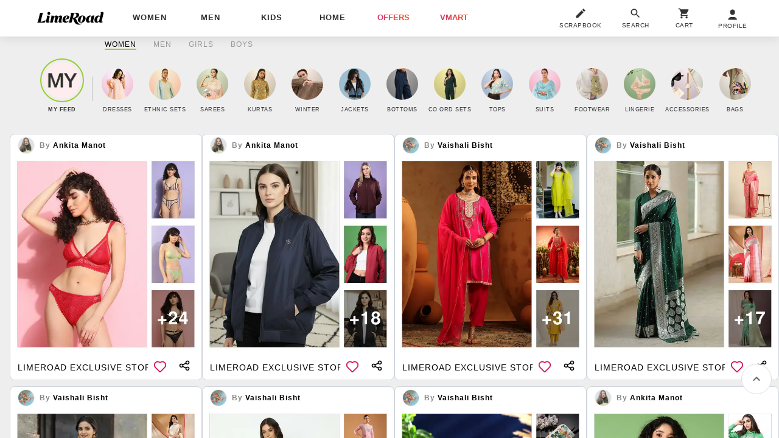

--- FILE ---
content_type: text/html; charset=utf-8
request_url: https://www.limeroad.com/?pOverlay=16893677&utm_source=facebook&utm_medium=social_unpaid&utm_campaign=share_fb
body_size: 55589
content:
<!DOCTYPE html>
<html lang="en" class="m0 p0 bgE pR ffSs oH hp100">
	<head prefix="og: http://ogp.me/ns# fb: http://ogp.me/ns/fb# limeroad: http://ogp.me/ns/limeroad#">
		  <link rel="preconnect" href="https://img0.junaroad.com">
  <link rel="preconnect" href="https://img0.junaroad.com">
  <link rel="preconnect" href="https://cloud-img3.junaroad.com">

		
				<script type="an-js" class="an-gtm-js">
			window.dataLayer = window.dataLayer || [];
			dataLayer.push({
				'siteType': 'd'
				,'utmMedium': 'social_unpaid'
				,'utmSource': 'facebook'
				,'userId': 'ec2f5c92-833f-475d-9cf7-2ec20b1b91dc'
				,'userType': 'old',
				'clarityUserId': 'ec2f5c92-833f-475d-9cf7-2ec20b1b91dc'
			});
			// Google Tag Manager
				(function(w,d,s,l,i){w[l]=w[l]||[];w[l].push({'gtm.start':
				new Date().getTime(),event:'gtm.js'});var f=d.getElementsByTagName(s)[0],
				j=d.createElement(s),dl=l!='dataLayer'?'&l='+l:'';j.async=true;j.src=
				'https://www.googletagmanager.com/gtm.js?id='+i+dl;f.parentNode.insertBefore(j,f);
				})(window,document,'script','dataLayer','GTM-54WVMN7');
			// End Google Tag Manager
			function gtag(){dataLayer.push(arguments)}
			gtag('js', $.anConstants.date());
			gtag('config', '988018314');
			gtag('get','G-GXXB4S5GJN', 'client_id', function(clientId) {
			// Set the client ID in a cookie named "google_client_id"
			document.cookie = 'google_client_id=' + clientId + '; max-age=7200; secure; samesite=none';
			});
		</script>
		<script type="text/javascript">
;window.NREUM||(NREUM={});NREUM.init={distributed_tracing:{enabled:true},privacy:{cookies_enabled:true},ajax:{deny_list:["bam.nr-data.net"]}};
window.NREUM||(NREUM={}),__nr_require=function(t,e,n){function r(n){if(!e[n]){var o=e[n]={exports:{}};t[n][0].call(o.exports,function(e){var o=t[n][1][e];return r(o||e)},o,o.exports)}return e[n].exports}if("function"==typeof __nr_require)return __nr_require;for(var o=0;o<n.length;o++)r(n[o]);return r}({1:[function(t,e,n){function r(t){try{s.console&&console.log(t)}catch(e){}}var o,i=t("ee"),a=t(32),s={};try{o=localStorage.getItem("__nr_flags").split(","),console&&"function"==typeof console.log&&(s.console=!0,o.indexOf("dev")!==-1&&(s.dev=!0),o.indexOf("nr_dev")!==-1&&(s.nrDev=!0))}catch(c){}s.nrDev&&i.on("internal-error",function(t){r(t.stack)}),s.dev&&i.on("fn-err",function(t,e,n){r(n.stack)}),s.dev&&(r("NR AGENT IN DEVELOPMENT MODE"),r("flags: "+a(s,function(t,e){return t}).join(", ")))},{}],2:[function(t,e,n){function r(t,e,n,r,s){try{l?l-=1:o(s||new UncaughtException(t,e,n),!0)}catch(f){try{i("ierr",[f,c.now(),!0])}catch(d){}}return"function"==typeof u&&u.apply(this,a(arguments))}function UncaughtException(t,e,n){this.message=t||"Uncaught error with no additional information",this.sourceURL=e,this.line=n}function o(t,e){var n=e?null:c.now();i("err",[t,n])}var i=t("handle"),a=t(33),s=t("ee"),c=t("loader"),f=t("gos"),u=window.onerror,d=!1,p="nr@seenError";if(!c.disabled){var l=0;c.features.err=!0,t(1),window.onerror=r;try{throw new Error}catch(h){"stack"in h&&(t(14),t(13),"addEventListener"in window&&t(7),c.xhrWrappable&&t(15),d=!0)}s.on("fn-start",function(t,e,n){d&&(l+=1)}),s.on("fn-err",function(t,e,n){d&&!n[p]&&(f(n,p,function(){return!0}),this.thrown=!0,o(n))}),s.on("fn-end",function(){d&&!this.thrown&&l>0&&(l-=1)}),s.on("internal-error",function(t){i("ierr",[t,c.now(),!0])})}},{}],3:[function(t,e,n){var r=t("loader");r.disabled||(r.features.ins=!0)},{}],4:[function(t,e,n){function r(){U++,L=g.hash,this[u]=y.now()}function o(){U--,g.hash!==L&&i(0,!0);var t=y.now();this[h]=~~this[h]+t-this[u],this[d]=t}function i(t,e){E.emit("newURL",[""+g,e])}function a(t,e){t.on(e,function(){this[e]=y.now()})}var s="-start",c="-end",f="-body",u="fn"+s,d="fn"+c,p="cb"+s,l="cb"+c,h="jsTime",m="fetch",v="addEventListener",w=window,g=w.location,y=t("loader");if(w[v]&&y.xhrWrappable&&!y.disabled){var x=t(11),b=t(12),E=t(9),R=t(7),O=t(14),T=t(8),S=t(15),P=t(10),M=t("ee"),C=M.get("tracer"),N=t(23);t(17),y.features.spa=!0;var L,U=0;M.on(u,r),b.on(p,r),P.on(p,r),M.on(d,o),b.on(l,o),P.on(l,o),M.buffer([u,d,"xhr-resolved"]),R.buffer([u]),O.buffer(["setTimeout"+c,"clearTimeout"+s,u]),S.buffer([u,"new-xhr","send-xhr"+s]),T.buffer([m+s,m+"-done",m+f+s,m+f+c]),E.buffer(["newURL"]),x.buffer([u]),b.buffer(["propagate",p,l,"executor-err","resolve"+s]),C.buffer([u,"no-"+u]),P.buffer(["new-jsonp","cb-start","jsonp-error","jsonp-end"]),a(T,m+s),a(T,m+"-done"),a(P,"new-jsonp"),a(P,"jsonp-end"),a(P,"cb-start"),E.on("pushState-end",i),E.on("replaceState-end",i),w[v]("hashchange",i,N(!0)),w[v]("load",i,N(!0)),w[v]("popstate",function(){i(0,U>1)},N(!0))}},{}],5:[function(t,e,n){function r(){var t=new PerformanceObserver(function(t,e){var n=t.getEntries();s(v,[n])});try{t.observe({entryTypes:["resource"]})}catch(e){}}function o(t){if(s(v,[window.performance.getEntriesByType(w)]),window.performance["c"+p])try{window.performance[h](m,o,!1)}catch(t){}else try{window.performance[h]("webkit"+m,o,!1)}catch(t){}}function i(t){}if(window.performance&&window.performance.timing&&window.performance.getEntriesByType){var a=t("ee"),s=t("handle"),c=t(14),f=t(13),u=t(6),d=t(23),p="learResourceTimings",l="addEventListener",h="removeEventListener",m="resourcetimingbufferfull",v="bstResource",w="resource",g="-start",y="-end",x="fn"+g,b="fn"+y,E="bstTimer",R="pushState",O=t("loader");if(!O.disabled){O.features.stn=!0,t(9),"addEventListener"in window&&t(7);var T=NREUM.o.EV;a.on(x,function(t,e){var n=t[0];n instanceof T&&(this.bstStart=O.now())}),a.on(b,function(t,e){var n=t[0];n instanceof T&&s("bst",[n,e,this.bstStart,O.now()])}),c.on(x,function(t,e,n){this.bstStart=O.now(),this.bstType=n}),c.on(b,function(t,e){s(E,[e,this.bstStart,O.now(),this.bstType])}),f.on(x,function(){this.bstStart=O.now()}),f.on(b,function(t,e){s(E,[e,this.bstStart,O.now(),"requestAnimationFrame"])}),a.on(R+g,function(t){this.time=O.now(),this.startPath=location.pathname+location.hash}),a.on(R+y,function(t){s("bstHist",[location.pathname+location.hash,this.startPath,this.time])}),u()?(s(v,[window.performance.getEntriesByType("resource")]),r()):l in window.performance&&(window.performance["c"+p]?window.performance[l](m,o,d(!1)):window.performance[l]("webkit"+m,o,d(!1))),document[l]("scroll",i,d(!1)),document[l]("keypress",i,d(!1)),document[l]("click",i,d(!1))}}},{}],6:[function(t,e,n){e.exports=function(){return"PerformanceObserver"in window&&"function"==typeof window.PerformanceObserver}},{}],7:[function(t,e,n){function r(t){for(var e=t;e&&!e.hasOwnProperty(u);)e=Object.getPrototypeOf(e);e&&o(e)}function o(t){s.inPlace(t,[u,d],"-",i)}function i(t,e){return t[1]}var a=t("ee").get("events"),s=t("wrap-function")(a,!0),c=t("gos"),f=XMLHttpRequest,u="addEventListener",d="removeEventListener";e.exports=a,"getPrototypeOf"in Object?(r(document),r(window),r(f.prototype)):f.prototype.hasOwnProperty(u)&&(o(window),o(f.prototype)),a.on(u+"-start",function(t,e){var n=t[1];if(null!==n&&("function"==typeof n||"object"==typeof n)){var r=c(n,"nr@wrapped",function(){function t(){if("function"==typeof n.handleEvent)return n.handleEvent.apply(n,arguments)}var e={object:t,"function":n}[typeof n];return e?s(e,"fn-",null,e.name||"anonymous"):n});this.wrapped=t[1]=r}}),a.on(d+"-start",function(t){t[1]=this.wrapped||t[1]})},{}],8:[function(t,e,n){function r(t,e,n){var r=t[e];"function"==typeof r&&(t[e]=function(){var t=i(arguments),e={};o.emit(n+"before-start",[t],e);var a;e[m]&&e[m].dt&&(a=e[m].dt);var s=r.apply(this,t);return o.emit(n+"start",[t,a],s),s.then(function(t){return o.emit(n+"end",[null,t],s),t},function(t){throw o.emit(n+"end",[t],s),t})})}var o=t("ee").get("fetch"),i=t(33),a=t(32);e.exports=o;var s=window,c="fetch-",f=c+"body-",u=["arrayBuffer","blob","json","text","formData"],d=s.Request,p=s.Response,l=s.fetch,h="prototype",m="nr@context";d&&p&&l&&(a(u,function(t,e){r(d[h],e,f),r(p[h],e,f)}),r(s,"fetch",c),o.on(c+"end",function(t,e){var n=this;if(e){var r=e.headers.get("content-length");null!==r&&(n.rxSize=r),o.emit(c+"done",[null,e],n)}else o.emit(c+"done",[t],n)}))},{}],9:[function(t,e,n){var r=t("ee").get("history"),o=t("wrap-function")(r);e.exports=r;var i=window.history&&window.history.constructor&&window.history.constructor.prototype,a=window.history;i&&i.pushState&&i.replaceState&&(a=i),o.inPlace(a,["pushState","replaceState"],"-")},{}],10:[function(t,e,n){function r(t){function e(){f.emit("jsonp-end",[],l),t.removeEventListener("load",e,c(!1)),t.removeEventListener("error",n,c(!1))}function n(){f.emit("jsonp-error",[],l),f.emit("jsonp-end",[],l),t.removeEventListener("load",e,c(!1)),t.removeEventListener("error",n,c(!1))}var r=t&&"string"==typeof t.nodeName&&"script"===t.nodeName.toLowerCase();if(r){var o="function"==typeof t.addEventListener;if(o){var a=i(t.src);if(a){var d=s(a),p="function"==typeof d.parent[d.key];if(p){var l={};u.inPlace(d.parent,[d.key],"cb-",l),t.addEventListener("load",e,c(!1)),t.addEventListener("error",n,c(!1)),f.emit("new-jsonp",[t.src],l)}}}}}function o(){return"addEventListener"in window}function i(t){var e=t.match(d);return e?e[1]:null}function a(t,e){var n=t.match(l),r=n[1],o=n[3];return o?a(o,e[r]):e[r]}function s(t){var e=t.match(p);return e&&e.length>=3?{key:e[2],parent:a(e[1],window)}:{key:t,parent:window}}var c=t(23),f=t("ee").get("jsonp"),u=t("wrap-function")(f);if(e.exports=f,o()){var d=/[?&](?:callback|cb)=([^&#]+)/,p=/(.*)\.([^.]+)/,l=/^(\w+)(\.|$)(.*)$/,h=["appendChild","insertBefore","replaceChild"];Node&&Node.prototype&&Node.prototype.appendChild?u.inPlace(Node.prototype,h,"dom-"):(u.inPlace(HTMLElement.prototype,h,"dom-"),u.inPlace(HTMLHeadElement.prototype,h,"dom-"),u.inPlace(HTMLBodyElement.prototype,h,"dom-")),f.on("dom-start",function(t){r(t[0])})}},{}],11:[function(t,e,n){var r=t("ee").get("mutation"),o=t("wrap-function")(r),i=NREUM.o.MO;e.exports=r,i&&(window.MutationObserver=function(t){return this instanceof i?new i(o(t,"fn-")):i.apply(this,arguments)},MutationObserver.prototype=i.prototype)},{}],12:[function(t,e,n){function r(t){var e=i.context(),n=s(t,"executor-",e,null,!1),r=new f(n);return i.context(r).getCtx=function(){return e},r}var o=t("wrap-function"),i=t("ee").get("promise"),a=t("ee").getOrSetContext,s=o(i),c=t(32),f=NREUM.o.PR;e.exports=i,f&&(window.Promise=r,["all","race"].forEach(function(t){var e=f[t];f[t]=function(n){function r(t){return function(){i.emit("propagate",[null,!o],a,!1,!1),o=o||!t}}var o=!1;c(n,function(e,n){Promise.resolve(n).then(r("all"===t),r(!1))});var a=e.apply(f,arguments),s=f.resolve(a);return s}}),["resolve","reject"].forEach(function(t){var e=f[t];f[t]=function(t){var n=e.apply(f,arguments);return t!==n&&i.emit("propagate",[t,!0],n,!1,!1),n}}),f.prototype["catch"]=function(t){return this.then(null,t)},f.prototype=Object.create(f.prototype,{constructor:{value:r}}),c(Object.getOwnPropertyNames(f),function(t,e){try{r[e]=f[e]}catch(n){}}),o.wrapInPlace(f.prototype,"then",function(t){return function(){var e=this,n=o.argsToArray.apply(this,arguments),r=a(e);r.promise=e,n[0]=s(n[0],"cb-",r,null,!1),n[1]=s(n[1],"cb-",r,null,!1);var c=t.apply(this,n);return r.nextPromise=c,i.emit("propagate",[e,!0],c,!1,!1),c}}),i.on("executor-start",function(t){t[0]=s(t[0],"resolve-",this,null,!1),t[1]=s(t[1],"resolve-",this,null,!1)}),i.on("executor-err",function(t,e,n){t[1](n)}),i.on("cb-end",function(t,e,n){i.emit("propagate",[n,!0],this.nextPromise,!1,!1)}),i.on("propagate",function(t,e,n){this.getCtx&&!e||(this.getCtx=function(){if(t instanceof Promise)var e=i.context(t);return e&&e.getCtx?e.getCtx():this})}),r.toString=function(){return""+f})},{}],13:[function(t,e,n){var r=t("ee").get("raf"),o=t("wrap-function")(r),i="equestAnimationFrame";e.exports=r,o.inPlace(window,["r"+i,"mozR"+i,"webkitR"+i,"msR"+i],"raf-"),r.on("raf-start",function(t){t[0]=o(t[0],"fn-")})},{}],14:[function(t,e,n){function r(t,e,n){t[0]=a(t[0],"fn-",null,n)}function o(t,e,n){this.method=n,this.timerDuration=isNaN(t[1])?0:+t[1],t[0]=a(t[0],"fn-",this,n)}var i=t("ee").get("timer"),a=t("wrap-function")(i),s="setTimeout",c="setInterval",f="clearTimeout",u="-start",d="-";e.exports=i,a.inPlace(window,[s,"setImmediate"],s+d),a.inPlace(window,[c],c+d),a.inPlace(window,[f,"clearImmediate"],f+d),i.on(c+u,r),i.on(s+u,o)},{}],15:[function(t,e,n){function r(t,e){d.inPlace(e,["onreadystatechange"],"fn-",s)}function o(){var t=this,e=u.context(t);t.readyState>3&&!e.resolved&&(e.resolved=!0,u.emit("xhr-resolved",[],t)),d.inPlace(t,y,"fn-",s)}function i(t){x.push(t),m&&(E?E.then(a):w?w(a):(R=-R,O.data=R))}function a(){for(var t=0;t<x.length;t++)r([],x[t]);x.length&&(x=[])}function s(t,e){return e}function c(t,e){for(var n in t)e[n]=t[n];return e}t(7);var f=t("ee"),u=f.get("xhr"),d=t("wrap-function")(u),p=t(23),l=NREUM.o,h=l.XHR,m=l.MO,v=l.PR,w=l.SI,g="readystatechange",y=["onload","onerror","onabort","onloadstart","onloadend","onprogress","ontimeout"],x=[];e.exports=u;var b=window.XMLHttpRequest=function(t){var e=new h(t);try{u.emit("new-xhr",[e],e),e.addEventListener(g,o,p(!1))}catch(n){try{u.emit("internal-error",[n])}catch(r){}}return e};if(c(h,b),b.prototype=h.prototype,d.inPlace(b.prototype,["open","send"],"-xhr-",s),u.on("send-xhr-start",function(t,e){r(t,e),i(e)}),u.on("open-xhr-start",r),m){var E=v&&v.resolve();if(!w&&!v){var R=1,O=document.createTextNode(R);new m(a).observe(O,{characterData:!0})}}else f.on("fn-end",function(t){t[0]&&t[0].type===g||a()})},{}],16:[function(t,e,n){function r(t){if(!s(t))return null;var e=window.NREUM;if(!e.loader_config)return null;var n=(e.loader_config.accountID||"").toString()||null,r=(e.loader_config.agentID||"").toString()||null,f=(e.loader_config.trustKey||"").toString()||null;if(!n||!r)return null;var h=l.generateSpanId(),m=l.generateTraceId(),v=Date.now(),w={spanId:h,traceId:m,timestamp:v};return(t.sameOrigin||c(t)&&p())&&(w.traceContextParentHeader=o(h,m),w.traceContextStateHeader=i(h,v,n,r,f)),(t.sameOrigin&&!u()||!t.sameOrigin&&c(t)&&d())&&(w.newrelicHeader=a(h,m,v,n,r,f)),w}function o(t,e){return"00-"+e+"-"+t+"-01"}function i(t,e,n,r,o){var i=0,a="",s=1,c="",f="";return o+"@nr="+i+"-"+s+"-"+n+"-"+r+"-"+t+"-"+a+"-"+c+"-"+f+"-"+e}function a(t,e,n,r,o,i){var a="btoa"in window&&"function"==typeof window.btoa;if(!a)return null;var s={v:[0,1],d:{ty:"Browser",ac:r,ap:o,id:t,tr:e,ti:n}};return i&&r!==i&&(s.d.tk=i),btoa(JSON.stringify(s))}function s(t){return f()&&c(t)}function c(t){var e=!1,n={};if("init"in NREUM&&"distributed_tracing"in NREUM.init&&(n=NREUM.init.distributed_tracing),t.sameOrigin)e=!0;else if(n.allowed_origins instanceof Array)for(var r=0;r<n.allowed_origins.length;r++){var o=h(n.allowed_origins[r]);if(t.hostname===o.hostname&&t.protocol===o.protocol&&t.port===o.port){e=!0;break}}return e}function f(){return"init"in NREUM&&"distributed_tracing"in NREUM.init&&!!NREUM.init.distributed_tracing.enabled}function u(){return"init"in NREUM&&"distributed_tracing"in NREUM.init&&!!NREUM.init.distributed_tracing.exclude_newrelic_header}function d(){return"init"in NREUM&&"distributed_tracing"in NREUM.init&&NREUM.init.distributed_tracing.cors_use_newrelic_header!==!1}function p(){return"init"in NREUM&&"distributed_tracing"in NREUM.init&&!!NREUM.init.distributed_tracing.cors_use_tracecontext_headers}var l=t(29),h=t(18);e.exports={generateTracePayload:r,shouldGenerateTrace:s}},{}],17:[function(t,e,n){function r(t){var e=this.params,n=this.metrics;if(!this.ended){this.ended=!0;for(var r=0;r<p;r++)t.removeEventListener(d[r],this.listener,!1);return e.protocol&&"data"===e.protocol?void g("Ajax/DataUrl/Excluded"):void(e.aborted||(n.duration=a.now()-this.startTime,this.loadCaptureCalled||4!==t.readyState?null==e.status&&(e.status=0):i(this,t),n.cbTime=this.cbTime,s("xhr",[e,n,this.startTime,this.endTime,"xhr"],this)))}}function o(t,e){var n=c(e),r=t.params;r.hostname=n.hostname,r.port=n.port,r.protocol=n.protocol,r.host=n.hostname+":"+n.port,r.pathname=n.pathname,t.parsedOrigin=n,t.sameOrigin=n.sameOrigin}function i(t,e){t.params.status=e.status;var n=v(e,t.lastSize);if(n&&(t.metrics.rxSize=n),t.sameOrigin){var r=e.getResponseHeader("X-NewRelic-App-Data");r&&(t.params.cat=r.split(", ").pop())}t.loadCaptureCalled=!0}var a=t("loader");if(a.xhrWrappable&&!a.disabled){var s=t("handle"),c=t(18),f=t(16).generateTracePayload,u=t("ee"),d=["load","error","abort","timeout"],p=d.length,l=t("id"),h=t(24),m=t(22),v=t(19),w=t(23),g=t(25).recordSupportability,y=NREUM.o.REQ,x=window.XMLHttpRequest;a.features.xhr=!0,t(15),t(8),u.on("new-xhr",function(t){var e=this;e.totalCbs=0,e.called=0,e.cbTime=0,e.end=r,e.ended=!1,e.xhrGuids={},e.lastSize=null,e.loadCaptureCalled=!1,e.params=this.params||{},e.metrics=this.metrics||{},t.addEventListener("load",function(n){i(e,t)},w(!1)),h&&(h>34||h<10)||t.addEventListener("progress",function(t){e.lastSize=t.loaded},w(!1))}),u.on("open-xhr-start",function(t){this.params={method:t[0]},o(this,t[1]),this.metrics={}}),u.on("open-xhr-end",function(t,e){"loader_config"in NREUM&&"xpid"in NREUM.loader_config&&this.sameOrigin&&e.setRequestHeader("X-NewRelic-ID",NREUM.loader_config.xpid);var n=f(this.parsedOrigin);if(n){var r=!1;n.newrelicHeader&&(e.setRequestHeader("newrelic",n.newrelicHeader),r=!0),n.traceContextParentHeader&&(e.setRequestHeader("traceparent",n.traceContextParentHeader),n.traceContextStateHeader&&e.setRequestHeader("tracestate",n.traceContextStateHeader),r=!0),r&&(this.dt=n)}}),u.on("send-xhr-start",function(t,e){var n=this.metrics,r=t[0],o=this;if(n&&r){var i=m(r);i&&(n.txSize=i)}this.startTime=a.now(),this.listener=function(t){try{"abort"!==t.type||o.loadCaptureCalled||(o.params.aborted=!0),("load"!==t.type||o.called===o.totalCbs&&(o.onloadCalled||"function"!=typeof e.onload))&&o.end(e)}catch(n){try{u.emit("internal-error",[n])}catch(r){}}};for(var s=0;s<p;s++)e.addEventListener(d[s],this.listener,w(!1))}),u.on("xhr-cb-time",function(t,e,n){this.cbTime+=t,e?this.onloadCalled=!0:this.called+=1,this.called!==this.totalCbs||!this.onloadCalled&&"function"==typeof n.onload||this.end(n)}),u.on("xhr-load-added",function(t,e){var n=""+l(t)+!!e;this.xhrGuids&&!this.xhrGuids[n]&&(this.xhrGuids[n]=!0,this.totalCbs+=1)}),u.on("xhr-load-removed",function(t,e){var n=""+l(t)+!!e;this.xhrGuids&&this.xhrGuids[n]&&(delete this.xhrGuids[n],this.totalCbs-=1)}),u.on("xhr-resolved",function(){this.endTime=a.now()}),u.on("addEventListener-end",function(t,e){e instanceof x&&"load"===t[0]&&u.emit("xhr-load-added",[t[1],t[2]],e)}),u.on("removeEventListener-end",function(t,e){e instanceof x&&"load"===t[0]&&u.emit("xhr-load-removed",[t[1],t[2]],e)}),u.on("fn-start",function(t,e,n){e instanceof x&&("onload"===n&&(this.onload=!0),("load"===(t[0]&&t[0].type)||this.onload)&&(this.xhrCbStart=a.now()))}),u.on("fn-end",function(t,e){this.xhrCbStart&&u.emit("xhr-cb-time",[a.now()-this.xhrCbStart,this.onload,e],e)}),u.on("fetch-before-start",function(t){function e(t,e){var n=!1;return e.newrelicHeader&&(t.set("newrelic",e.newrelicHeader),n=!0),e.traceContextParentHeader&&(t.set("traceparent",e.traceContextParentHeader),e.traceContextStateHeader&&t.set("tracestate",e.traceContextStateHeader),n=!0),n}var n,r=t[1]||{};"string"==typeof t[0]?n=t[0]:t[0]&&t[0].url?n=t[0].url:window.URL&&t[0]&&t[0]instanceof URL&&(n=t[0].href),n&&(this.parsedOrigin=c(n),this.sameOrigin=this.parsedOrigin.sameOrigin);var o=f(this.parsedOrigin);if(o&&(o.newrelicHeader||o.traceContextParentHeader))if("string"==typeof t[0]||window.URL&&t[0]&&t[0]instanceof URL){var i={};for(var a in r)i[a]=r[a];i.headers=new Headers(r.headers||{}),e(i.headers,o)&&(this.dt=o),t.length>1?t[1]=i:t.push(i)}else t[0]&&t[0].headers&&e(t[0].headers,o)&&(this.dt=o)}),u.on("fetch-start",function(t,e){this.params={},this.metrics={},this.startTime=a.now(),this.dt=e,t.length>=1&&(this.target=t[0]),t.length>=2&&(this.opts=t[1]);var n,r=this.opts||{},i=this.target;if("string"==typeof i?n=i:"object"==typeof i&&i instanceof y?n=i.url:window.URL&&"object"==typeof i&&i instanceof URL&&(n=i.href),o(this,n),"data"!==this.params.protocol){var s=(""+(i&&i instanceof y&&i.method||r.method||"GET")).toUpperCase();this.params.method=s,this.txSize=m(r.body)||0}}),u.on("fetch-done",function(t,e){if(this.endTime=a.now(),this.params||(this.params={}),"data"===this.params.protocol)return void g("Ajax/DataUrl/Excluded");this.params.status=e?e.status:0;var n;"string"==typeof this.rxSize&&this.rxSize.length>0&&(n=+this.rxSize);var r={txSize:this.txSize,rxSize:n,duration:a.now()-this.startTime};s("xhr",[this.params,r,this.startTime,this.endTime,"fetch"],this)})}},{}],18:[function(t,e,n){var r={};e.exports=function(t){if(t in r)return r[t];if(0===(t||"").indexOf("data:"))return{protocol:"data"};var e=document.createElement("a"),n=window.location,o={};e.href=t,o.port=e.port;var i=e.href.split("://");!o.port&&i[1]&&(o.port=i[1].split("/")[0].split("@").pop().split(":")[1]),o.port&&"0"!==o.port||(o.port="https"===i[0]?"443":"80"),o.hostname=e.hostname||n.hostname,o.pathname=e.pathname,o.protocol=i[0],"/"!==o.pathname.charAt(0)&&(o.pathname="/"+o.pathname);var a=!e.protocol||":"===e.protocol||e.protocol===n.protocol,s=e.hostname===document.domain&&e.port===n.port;return o.sameOrigin=a&&(!e.hostname||s),"/"===o.pathname&&(r[t]=o),o}},{}],19:[function(t,e,n){function r(t,e){var n=t.responseType;return"json"===n&&null!==e?e:"arraybuffer"===n||"blob"===n||"json"===n?o(t.response):"text"===n||""===n||void 0===n?o(t.responseText):void 0}var o=t(22);e.exports=r},{}],20:[function(t,e,n){function r(){}function o(t,e,n,r){return function(){return u.recordSupportability("API/"+e+"/called"),i(t+e,[f.now()].concat(s(arguments)),n?null:this,r),n?void 0:this}}var i=t("handle"),a=t(32),s=t(33),c=t("ee").get("tracer"),f=t("loader"),u=t(25),d=NREUM;"undefined"==typeof window.newrelic&&(newrelic=d);var p=["setPageViewName","setCustomAttribute","setErrorHandler","finished","addToTrace","inlineHit","addRelease"],l="api-",h=l+"ixn-";a(p,function(t,e){d[e]=o(l,e,!0,"api")}),d.addPageAction=o(l,"addPageAction",!0),d.setCurrentRouteName=o(l,"routeName",!0),e.exports=newrelic,d.interaction=function(){return(new r).get()};var m=r.prototype={createTracer:function(t,e){var n={},r=this,o="function"==typeof e;return i(h+"tracer",[f.now(),t,n],r),function(){if(c.emit((o?"":"no-")+"fn-start",[f.now(),r,o],n),o)try{return e.apply(this,arguments)}catch(t){throw c.emit("fn-err",[arguments,this,t],n),t}finally{c.emit("fn-end",[f.now()],n)}}}};a("actionText,setName,setAttribute,save,ignore,onEnd,getContext,end,get".split(","),function(t,e){m[e]=o(h,e)}),newrelic.noticeError=function(t,e){"string"==typeof t&&(t=new Error(t)),u.recordSupportability("API/noticeError/called"),i("err",[t,f.now(),!1,e])}},{}],21:[function(t,e,n){function r(t){if(NREUM.init){for(var e=NREUM.init,n=t.split("."),r=0;r<n.length-1;r++)if(e=e[n[r]],"object"!=typeof e)return;return e=e[n[n.length-1]]}}e.exports={getConfiguration:r}},{}],22:[function(t,e,n){e.exports=function(t){if("string"==typeof t&&t.length)return t.length;if("object"==typeof t){if("undefined"!=typeof ArrayBuffer&&t instanceof ArrayBuffer&&t.byteLength)return t.byteLength;if("undefined"!=typeof Blob&&t instanceof Blob&&t.size)return t.size;if(!("undefined"!=typeof FormData&&t instanceof FormData))try{return JSON.stringify(t).length}catch(e){return}}}},{}],23:[function(t,e,n){var r=!1;try{var o=Object.defineProperty({},"passive",{get:function(){r=!0}});window.addEventListener("testPassive",null,o),window.removeEventListener("testPassive",null,o)}catch(i){}e.exports=function(t){return r?{passive:!0,capture:!!t}:!!t}},{}],24:[function(t,e,n){var r=0,o=navigator.userAgent.match(/Firefox[\/\s](\d+\.\d+)/);o&&(r=+o[1]),e.exports=r},{}],25:[function(t,e,n){function r(t,e){var n=[a,t,{name:t},e];return i("storeMetric",n,null,"api"),n}function o(t,e){var n=[s,t,{name:t},e];return i("storeEventMetrics",n,null,"api"),n}var i=t("handle"),a="sm",s="cm";e.exports={constants:{SUPPORTABILITY_METRIC:a,CUSTOM_METRIC:s},recordSupportability:r,recordCustom:o}},{}],26:[function(t,e,n){function r(){return s.exists&&performance.now?Math.round(performance.now()):(i=Math.max((new Date).getTime(),i))-a}function o(){return i}var i=(new Date).getTime(),a=i,s=t(34);e.exports=r,e.exports.offset=a,e.exports.getLastTimestamp=o},{}],27:[function(t,e,n){function r(t){return!(!t||!t.protocol||"file:"===t.protocol)}e.exports=r},{}],28:[function(t,e,n){function r(t,e){var n=t.getEntries();n.forEach(function(t){"first-paint"===t.name?l("timing",["fp",Math.floor(t.startTime)]):"first-contentful-paint"===t.name&&l("timing",["fcp",Math.floor(t.startTime)])})}function o(t,e){var n=t.getEntries();if(n.length>0){var r=n[n.length-1];if(f&&f<r.startTime)return;var o=[r],i=a({});i&&o.push(i),l("lcp",o)}}function i(t){t.getEntries().forEach(function(t){t.hadRecentInput||l("cls",[t])})}function a(t){var e=navigator.connection||navigator.mozConnection||navigator.webkitConnection;if(e)return e.type&&(t["net-type"]=e.type),e.effectiveType&&(t["net-etype"]=e.effectiveType),e.rtt&&(t["net-rtt"]=e.rtt),e.downlink&&(t["net-dlink"]=e.downlink),t}function s(t){if(t instanceof w&&!y){var e=Math.round(t.timeStamp),n={type:t.type};a(n),e<=h.now()?n.fid=h.now()-e:e>h.offset&&e<=Date.now()?(e-=h.offset,n.fid=h.now()-e):e=h.now(),y=!0,l("timing",["fi",e,n])}}function c(t){"hidden"===t&&(f=h.now(),l("pageHide",[f]))}if(!("init"in NREUM&&"page_view_timing"in NREUM.init&&"enabled"in NREUM.init.page_view_timing&&NREUM.init.page_view_timing.enabled===!1)){var f,u,d,p,l=t("handle"),h=t("loader"),m=t(31),v=t(23),w=NREUM.o.EV;if("PerformanceObserver"in window&&"function"==typeof window.PerformanceObserver){u=new PerformanceObserver(r);try{u.observe({entryTypes:["paint"]})}catch(g){}d=new PerformanceObserver(o);try{d.observe({entryTypes:["largest-contentful-paint"]})}catch(g){}p=new PerformanceObserver(i);try{p.observe({type:"layout-shift",buffered:!0})}catch(g){}}if("addEventListener"in document){var y=!1,x=["click","keydown","mousedown","pointerdown","touchstart"];x.forEach(function(t){document.addEventListener(t,s,v(!1))})}m(c)}},{}],29:[function(t,e,n){function r(){function t(){return e?15&e[n++]:16*Math.random()|0}var e=null,n=0,r=window.crypto||window.msCrypto;r&&r.getRandomValues&&(e=r.getRandomValues(new Uint8Array(31)));for(var o,i="xxxxxxxx-xxxx-4xxx-yxxx-xxxxxxxxxxxx",a="",s=0;s<i.length;s++)o=i[s],"x"===o?a+=t().toString(16):"y"===o?(o=3&t()|8,a+=o.toString(16)):a+=o;return a}function o(){return a(16)}function i(){return a(32)}function a(t){function e(){return n?15&n[r++]:16*Math.random()|0}var n=null,r=0,o=window.crypto||window.msCrypto;o&&o.getRandomValues&&Uint8Array&&(n=o.getRandomValues(new Uint8Array(31)));for(var i=[],a=0;a<t;a++)i.push(e().toString(16));return i.join("")}e.exports={generateUuid:r,generateSpanId:o,generateTraceId:i}},{}],30:[function(t,e,n){function r(t,e){if(!o)return!1;if(t!==o)return!1;if(!e)return!0;if(!i)return!1;for(var n=i.split("."),r=e.split("."),a=0;a<r.length;a++)if(r[a]!==n[a])return!1;return!0}var o=null,i=null,a=/Version\/(\S+)\s+Safari/;if(navigator.userAgent){var s=navigator.userAgent,c=s.match(a);c&&s.indexOf("Chrome")===-1&&s.indexOf("Chromium")===-1&&(o="Safari",i=c[1])}e.exports={agent:o,version:i,match:r}},{}],31:[function(t,e,n){function r(t){function e(){t(s&&document[s]?document[s]:document[i]?"hidden":"visible")}"addEventListener"in document&&a&&document.addEventListener(a,e,o(!1))}var o=t(23);e.exports=r;var i,a,s;"undefined"!=typeof document.hidden?(i="hidden",a="visibilitychange",s="visibilityState"):"undefined"!=typeof document.msHidden?(i="msHidden",a="msvisibilitychange"):"undefined"!=typeof document.webkitHidden&&(i="webkitHidden",a="webkitvisibilitychange",s="webkitVisibilityState")},{}],32:[function(t,e,n){function r(t,e){var n=[],r="",i=0;for(r in t)o.call(t,r)&&(n[i]=e(r,t[r]),i+=1);return n}var o=Object.prototype.hasOwnProperty;e.exports=r},{}],33:[function(t,e,n){function r(t,e,n){e||(e=0),"undefined"==typeof n&&(n=t?t.length:0);for(var r=-1,o=n-e||0,i=Array(o<0?0:o);++r<o;)i[r]=t[e+r];return i}e.exports=r},{}],34:[function(t,e,n){e.exports={exists:"undefined"!=typeof window.performance&&window.performance.timing&&"undefined"!=typeof window.performance.timing.navigationStart}},{}],ee:[function(t,e,n){function r(){}function o(t){function e(t){return t&&t instanceof r?t:t?f(t,c,a):a()}function n(n,r,o,i,a){if(a!==!1&&(a=!0),!l.aborted||i){t&&a&&t(n,r,o);for(var s=e(o),c=m(n),f=c.length,u=0;u<f;u++)c[u].apply(s,r);var p=d[y[n]];return p&&p.push([x,n,r,s]),s}}function i(t,e){g[t]=m(t).concat(e)}function h(t,e){var n=g[t];if(n)for(var r=0;r<n.length;r++)n[r]===e&&n.splice(r,1)}function m(t){return g[t]||[]}function v(t){return p[t]=p[t]||o(n)}function w(t,e){l.aborted||u(t,function(t,n){e=e||"feature",y[n]=e,e in d||(d[e]=[])})}var g={},y={},x={on:i,addEventListener:i,removeEventListener:h,emit:n,get:v,listeners:m,context:e,buffer:w,abort:s,aborted:!1};return x}function i(t){return f(t,c,a)}function a(){return new r}function s(){(d.api||d.feature)&&(l.aborted=!0,d=l.backlog={})}var c="nr@context",f=t("gos"),u=t(32),d={},p={},l=e.exports=o();e.exports.getOrSetContext=i,l.backlog=d},{}],gos:[function(t,e,n){function r(t,e,n){if(o.call(t,e))return t[e];var r=n();if(Object.defineProperty&&Object.keys)try{return Object.defineProperty(t,e,{value:r,writable:!0,enumerable:!1}),r}catch(i){}return t[e]=r,r}var o=Object.prototype.hasOwnProperty;e.exports=r},{}],handle:[function(t,e,n){function r(t,e,n,r){o.buffer([t],r),o.emit(t,e,n)}var o=t("ee").get("handle");e.exports=r,r.ee=o},{}],id:[function(t,e,n){function r(t){var e=typeof t;return!t||"object"!==e&&"function"!==e?-1:t===window?0:a(t,i,function(){return o++})}var o=1,i="nr@id",a=t("gos");e.exports=r},{}],loader:[function(t,e,n){function r(){if(!S++){var t=T.info=NREUM.info,e=v.getElementsByTagName("script")[0];if(setTimeout(f.abort,3e4),!(t&&t.licenseKey&&t.applicationID&&e))return f.abort();c(R,function(e,n){t[e]||(t[e]=n)});var n=a();s("mark",["onload",n+T.offset],null,"api"),s("timing",["load",n]);var r=v.createElement("script");0===t.agent.indexOf("http://")||0===t.agent.indexOf("https://")?r.src=t.agent:r.src=h+"://"+t.agent,e.parentNode.insertBefore(r,e)}}function o(){"complete"===v.readyState&&i()}function i(){s("mark",["domContent",a()+T.offset],null,"api")}var a=t(26),s=t("handle"),c=t(32),f=t("ee"),u=t(30),d=t(27),p=t(21),l=t(23),h=p.getConfiguration("ssl")===!1?"http":"https",m=window,v=m.document,w="addEventListener",g="attachEvent",y=m.XMLHttpRequest,x=y&&y.prototype,b=!d(m.location);NREUM.o={ST:setTimeout,SI:m.setImmediate,CT:clearTimeout,XHR:y,REQ:m.Request,EV:m.Event,PR:m.Promise,MO:m.MutationObserver};var E=""+location,R={beacon:"bam.nr-data.net",errorBeacon:"bam.nr-data.net",agent:"js-agent.newrelic.com/nr-spa-1215.min.js"},O=y&&x&&x[w]&&!/CriOS/.test(navigator.userAgent),T=e.exports={offset:a.getLastTimestamp(),now:a,origin:E,features:{},xhrWrappable:O,userAgent:u,disabled:b};if(!b){t(20),t(28),v[w]?(v[w]("DOMContentLoaded",i,l(!1)),m[w]("load",r,l(!1))):(v[g]("onreadystatechange",o),m[g]("onload",r)),s("mark",["firstbyte",a.getLastTimestamp()],null,"api");var S=0}},{}],"wrap-function":[function(t,e,n){function r(t,e){function n(e,n,r,c,f){function nrWrapper(){var i,a,u,p;try{a=this,i=d(arguments),u="function"==typeof r?r(i,a):r||{}}catch(l){o([l,"",[i,a,c],u],t)}s(n+"start",[i,a,c],u,f);try{return p=e.apply(a,i)}catch(h){throw s(n+"err",[i,a,h],u,f),h}finally{s(n+"end",[i,a,p],u,f)}}return a(e)?e:(n||(n=""),nrWrapper[p]=e,i(e,nrWrapper,t),nrWrapper)}function r(t,e,r,o,i){r||(r="");var s,c,f,u="-"===r.charAt(0);for(f=0;f<e.length;f++)c=e[f],s=t[c],a(s)||(t[c]=n(s,u?c+r:r,o,c,i))}function s(n,r,i,a){if(!h||e){var s=h;h=!0;try{t.emit(n,r,i,e,a)}catch(c){o([c,n,r,i],t)}h=s}}return t||(t=u),n.inPlace=r,n.flag=p,n}function o(t,e){e||(e=u);try{e.emit("internal-error",t)}catch(n){}}function i(t,e,n){if(Object.defineProperty&&Object.keys)try{var r=Object.keys(t);return r.forEach(function(n){Object.defineProperty(e,n,{get:function(){return t[n]},set:function(e){return t[n]=e,e}})}),e}catch(i){o([i],n)}for(var a in t)l.call(t,a)&&(e[a]=t[a]);return e}function a(t){return!(t&&t instanceof Function&&t.apply&&!t[p])}function s(t,e){var n=e(t);return n[p]=t,i(t,n,u),n}function c(t,e,n){var r=t[e];t[e]=s(r,n)}function f(){for(var t=arguments.length,e=new Array(t),n=0;n<t;++n)e[n]=arguments[n];return e}var u=t("ee"),d=t(33),p="nr@original",l=Object.prototype.hasOwnProperty,h=!1;e.exports=r,e.exports.wrapFunction=s,e.exports.wrapInPlace=c,e.exports.argsToArray=f},{}]},{},["loader",2,17,5,3,4]);
;NREUM.loader_config={accountID:"202209",trustKey:"202209",agentID:"938993",licenseKey:"6ff551d187",applicationID:"938975"}
;NREUM.info={beacon:"cubeapm-web.limeroad.com",errorBeacon:"cubeapm-web.limeroad.com",licenseKey:"6ff551d187",applicationID:"Joulroad-Web",sa:1}
</script>
<script>
    !function(n,e){var t,o,i,c=[],f={passive:!0,capture:!0},r=new Date,a="pointerup",u="pointercancel";function p(n,c){t||(t=c,o=n,i=new Date,w(e),s())}function s(){o>=0&&o<i-r&&(c.forEach(function(n){n(o,t)}),c=[])}function l(t){if(t.cancelable){var o=(t.timeStamp>1e12?new Date:performance.now())-t.timeStamp;"pointerdown"==t.type?function(t,o){function i(){p(t,o),r()}function c(){r()}function r(){e(a,i,f),e(u,c,f)}n(a,i,f),n(u,c,f)}(o,t):p(o,t)}}function w(n){["click","mousedown","keydown","touchstart","pointerdown"].forEach(function(e){n(e,l,f)})}w(n),self.perfMetrics=self.perfMetrics||{},self.perfMetrics.onFirstInputDelay=function(n){c.push(n),s()}}(addEventListener,removeEventListener);
  if("language" in navigator && navigator.language.split("-")[0] == 'hi'){
    document.cookie = "locale=hi; path=/";
    document.cookie = "log_locale=by_device; path=/";
    window.location.href = window.location.href;
  }
  window.defferedTrackList = window.defferedTrackList || [];
  function trackAbandons(type, event) {
    // if(navigator && navigator.sendBeacon){
    //   var headers = {
    //     // type: 'application/json'
    //     type: 'text/plain;charset=UTF-8'
    //   };
    //   var blob = new Blob([JSON.stringify(data)], headers);
    //   navigator.sendBeacon(url, blob);
    // }
    window.defferedTrackList.push(
      [{"name":type, "dest": "dw"},{"type":"", "id":"", "extra":""},{"type":"", "id":"", "extra":""}]
    );
    // console.log(type);
  };
  document.addEventListener('visibilitychange', function(event){
    trackAbandons('webBackground', event);
  });
 
  document.addEventListener('pagehide', function(event){
    trackAbandons('webAbandon', event);
  });
  if(window.PerformanceObserver){
    try{
      var desiredMetric = ['paint' /*, 'mark', 'measure', 'longtask'/*, 'resource'*/];
      var observer = new PerformanceObserver(function(list) {
        for (var entry of list.getEntries()) {
          var metricName = entry.name;
          if(metricName && (metricName != 'self' && metricName != 'unknown')){
            var time = Math.round(entry.startTime + entry.duration);
            window.defferedTrackList.push(
              [{"name":"performanceMetrics", "dest": "dw"},{"type":metricName, "id":time, "extra":JSON.stringify(entry.attribution)},{"type":"", "id":"", "extra":""}]
            );
            // console.log('performanceMetrics', metricName, time);
          }
        }
      });
      try{
        observer.observe({entryTypes: desiredMetric});
      }catch(e){
        // console.log(e);
      }
      // performance.mark('registered-observer');
    }catch(e){}
  }
</script>		
<meta charset="utf-8">
		<link rel="alternate" href="https://www.limeroad.com?locale=hi" hreflang="hi-in"/>
	<link rel="alternate" href="https://www.limeroad.com" hreflang="x-default"/>
	<meta name="google" content="notranslate"/>

<meta id="vp" name="viewport" content="width=device-width, initial-scale=1.0, user-scalable=no" />
<title id="ttl">Online Shopping Site - Shop Men &amp; Women Fashion Online in India</title>
	<meta name='description' content="Online shopping like never before! Get the latest trends ruling the charts in India. With the most fashionable range of apparels, accessories, and more, Limeroad will be your favourite of all online shopping sites." />

<meta name="theme-color" content="#ffffff">
<meta name='keywords' content="Shopping sites, online shopping sites, online shopping websites, online shopping, online shopping india, online shopping sites in india, online shopping sites for women, Shop Online, Shoes, Bags, Clothing, Accessories, Home Furnishings, online shopping sites for men" />
<link rel='canonical' href="https://www.limeroad.com" />
  
  
<meta name="robots" content="noodp" />

	<link rel="manifest" href="https://n-img1.junaroad.com/assets/web-manifest/manifest_noPRA.json" id="manifest-placeholder">
<meta class="theCo" name="theme-color" content="#ffffff">
<meta name="mobile-web-app-capable" content="yes">
<link rel="icon" sizes="192x192" href="https://n-img1.junaroad.com/assets/images/mobileNotif/img-1680163303252.jpg">
<link rel="search" href="/search.xml" type="application/opensearchdescription+xml" title="Limeroad"/>
<meta name="google-site-verification" content="uaml1jdyP_demwP-mBzV43JBevdLZPjy99rYpfgnsZs" />
<meta name="google-site-verification" content="2FmaQ2XFWGJ9FTyayyYENpd2BJ3tNHKB4TU-gapTrQ0" />
	<script type="application/ld+json">
	  {
	    "@context": "http://schema.org",
	    "@type": "Organization",
	    "url": "https://www.limeroad.com",
	    "name": "LimeRoad",
	    "description": "Online shopping like never before! Get the latest trends ruling the charts in India. With the most fashionable range of apparels, accessories, and more, Limeroad will be your favourite of all online shopping sites.",
	    "logo": "https://vmart.co.in/wp-content/uploads/2022/07/logo.png",
	    "sameAs": [
	           "https://www.facebook.com/Limeroadcom",
	           "https://twitter.com/limeroadcom",
	           "https://www.instagram.com/limeroad",
	           "https://in.linkedin.com/company/limeroad-com",
	           "https://in.pinterest.com/limeroadcom",
	           "https://en.wikipedia.org/wiki/Limeroad"
	    ]
	  }
	</script>
	<script type="application/ld+json">
      {
        "@context": "http://schema.org",
        "@type": "WebSite",
        "url": "https://www.limeroad.com",
        "potentialAction": {
          "@type": "SearchAction",
          "target": "https://www.limeroad.com/search/{search_term_string}",
          "query-input": "required name=search_term_string"
        }
      }
    </script>
	<script type="application/ld+json">
		{
			"@context": "https://schema.org",
			"@type": "LocalBusiness",
			"address": {
				"@type": "PostalAddress",
				"addressLocality": "Gurugram, Haryana",
				"addressRegion": "IN",
				"streetAddress": "4th & 5th Floor, Plot No. 48, Sector 44, Near HUDA City Center Metro Station"
			},
			"description": "Online shopping like never before! Get the latest trends ruling the charts in India. With the most fashionable range of apparels, accessories, and more, Limeroad will be your favourite of all online shopping sites.",
			"name": "Limeroad",
			"telephone": "01246650600"
		}
	</script>

<meta property="fb:app_id" content=107038696116311>

		
		  <link rel="stylesheet" href="https://cloud-img3.junaroad.com/assets/8scripts/components/button-ed23dda0cebe4708b1403c1e9b91f27d13f8350b22317f33e712176dd49b0573.css" media="print" onload="this.media=&#39;all&#39;" />
  <noscript>
    <link rel="stylesheet" href="https://cloud-img3.junaroad.com/assets/8scripts/components/button-ed23dda0cebe4708b1403c1e9b91f27d13f8350b22317f33e712176dd49b0573.css" media="screen" />
  </noscript>
  <link rel="stylesheet" href="https://cloud-img3.junaroad.com/assets/8scripts/components/selector_sheet-3b68b2228d3c481544db8139e590725dc2cad12a173550b5f36bc19c94e7da70.css" media="print" onload="this.media=&#39;all&#39;" />
  <noscript>
    <link rel="stylesheet" href="https://cloud-img3.junaroad.com/assets/8scripts/components/selector_sheet-3b68b2228d3c481544db8139e590725dc2cad12a173550b5f36bc19c94e7da70.css" media="screen" />
  </noscript>
  <link rel="stylesheet" href="https://cloud-img3.junaroad.com/assets/8scripts/components/btmsheet-3c69109bcab1083b99f9d6aa2073be322260a35ab2889b9ed7372f168c39ee70.css" media="print" onload="this.media=&#39;all&#39;" />
  <noscript>
    <link rel="stylesheet" href="https://cloud-img3.junaroad.com/assets/8scripts/components/btmsheet-3c69109bcab1083b99f9d6aa2073be322260a35ab2889b9ed7372f168c39ee70.css" media="screen" />
  </noscript>
<style id="critical_styles">
  :root {
    --LR-Green-LR-Green-50: rgba(249, 251, 233, 1);
    --LR-Green-LR-Green-100: rgba(249, 255, 234, 1);
    --LR-Green-LR-Green-200: rgba(236, 246, 208, 1);;
    --LR-Green-LR-Green-300: rgba(192, 225, 116, 1);
    --LR-Green-LR-Green-400: rgba(153, 204, 51, 1);
    --LR-Green-LR-Green-500: rgba(132, 183, 42, 1);
    --LR-Green-LR-Green-600: rgba(103, 146, 29, 1);
    --LR-Green-LR-Green-900: rgba(55, 76, 26, 1);
    --LR-Green-LR-Green-950: rgba(28, 41, 9, 1);

    --Cool-grey-Cool-grey-25: rgba(252, 252, 253, 1);
    --Cool-grey-Cool-grey-50: rgba(249, 250, 251, 1);
    --Cool-grey-Cool-grey-100: rgba(242, 244, 247, 1);
    --Cool-grey-Cool-grey-200: rgba(234, 236, 240, 1);
    --Cool-grey-Cool-grey-300: rgba(208, 213, 221, 1);
    --Cool-grey-Cool-grey-400: rgba(152, 162, 179, 1);
    --Cool-grey-Cool-grey-700: rgba(52, 64, 84, 1);
    --Cool-grey-Cool-grey-500: rgba(102, 112, 133, 1);
    --Cool-grey-Cool-grey-600: rgba(71, 84, 103, 1);
    --Cool-grey-Cool-grey-800: rgba(29, 41, 57, 1);
    --Cool-grey-Cool-grey-900: rgba(16, 24, 40, 1);
    --Cool-grey-Cool-grey-950: rgba(14, 18, 23, 1);

    --lr-orange-yellow-lr-orange-200: rgba(254, 223, 137, 1);

    --LR-red-LR-RED-600: rgba(217, 45, 32, 1);
    --LR-red-LR-RED-800: rgba(145, 32, 24, 1);

    --LR-blue-LR-blue-25: rgba(241, 247, 253, 1);
    --LR-blue-LR-blue-50: rgba(223, 237, 250, 1);
    --LR-blue-LR-blue-100:rgba(198, 223, 247, 1);
    --LR-blue-LR-blue-500: rgba(58, 117, 214, 1);
    --LR-blue-LR-blue-600: rgba(50, 101, 204, 1);
    --LR-blue-LR-blue-700: rgba(46, 79, 159, 1);
    --LR-blue-LR-blue-800: rgba(42, 69, 126, 1);
    
    --Radius-radius-m: 8px;
    --Radius-radius-s: 4px;
    --Radius-radius-round: 100px;

    --font-family: "Hanken Grotesk",Hanken Grotesk,"Roboto",Roboto;
  }


  /* Font Family */
  .pro-vip { 
    font-family: var(--font-family) !important; 
  }

  /* border radius */
  .radius-m {
    border-radius: var(--Radius-radius-m);
  }

  .radius-s {
    border-radius: var(--Radius-radius-s);
  }

  .radius-round {
    border-radius: var(--Radius-radius-round);
  }
  
    html {
      -webkit-font-smoothing: antialiased;
      -moz-osx-font-smoothing: grayscale;
      text-rendering: optimizelegibility;
      cursor: default;
      font-size: 100%
    }

    html,
    body {
      text-size-adjust: none;
      -webkit-text-size-adjust: none;
      -ms-text-size-adjust: none;
      -moz-text-size-adjust: none;
      margin: 0px;
      padding:0px;
    }

    .bgGradient {
      background: linear-gradient(122.74deg, #CE297E -4.62%, #ED5133 71.55%);
    }

    .br5050 {
      border-radius: 0 0 50px 50px;
    }

    .bxs044 {
      box-shadow: 0px 4px 4px rgba(0, 0, 0, 0.3);
    }

    .bx0410 {
      box-shadow: 0 4px 10px 0 rgba(0, 0, 0, 0.1);
    }

    .displayRedLoader .cir .path {
      stroke: #d3145a !important;
      stroke-width: 2 !important;
    }

      .ribbonCut {
      -webkit-clip-path: polygon(100% 0%, calc(100% - 8px) 50%, 100% 100%, 0 100%, 0% 50%, 0 0);
      clip-path: polygon(100% 0%, calc(100% - 8px) 50%, 100% 100%, 0 100%, 0% 50%, 0 0);
    }

    .fB4 {
      filter: blur(4px)
    }

    /* add the experiment check here for new feed NUP */
    @media screen and (max-width: 640px) {
      .storyCardImgNewNUP {
        height: calc(100vw/1.1060)
      }
    }

    .strC.strCNewNUP.fg2t.m0 {
      margin: 0px !important;
      width: 100%;
    }

    .athrNameLen {
      width: 150px;
    }

    @media screen and (max-width: 370px) {
      .athrNameLen {
        width: 120px;
      }
    }

    @media screen and (max-width: 340px) {
      .athrNameLen {
        width: 100px;
      }
    }

    .newNUPSimC.simC>.fg2t.prdcc {
      width: 100% !important;
      margin: 0 !important;
    }

    .tlF {
      table-layout: fixed
    }

    .opL {
      object-position: left;
    }

    .opC {
      object-position: center;
    }

    .opT {
      object-position: top;
    }

    .ofC {
      object-fit: cover
    }

    .ofContain {
      object-fit: contain
    }

    .vipRecc .anSelect,
    .adj .anSelect {
      border-bottom: 2px solid #9C3
    }

    .feedSel .anSelectFd .anSelectChild {
      border: 2px solid #9C3
    }

    .anSelectFd+div.fwBold {
      font-weight: bold;
    }

    .adj .selected {
      border-bottom: 1.5px solid #9C3;
      color: #000;
    }

    .catFeed .anSelectCat {
      fill: #555;
      font-weight: 600 !important;
    }

    .catFeed .anSelectCat svg {
      fill: #555;
    }

    .catFeed .anSelectCat svg[data-light] path {
      fill: #fff !important;
    }

    .catFeed .anSelectCat svg[data-dark] path {
      fill: #555 !important;
    }

    .selectHeader .selectHeaderChild {
      border-bottom: 1.5px solid #9C3 !important;
      color: #121212;
      font-weight: bold;
    }

    .ffSs {
      font-family: "Roboto", Roboto, "Helvetica", Helvetica, "Arial", Arial, sans-serif,"Hanken Grotesk",Hanken Grotesk
    }

    .loaderCat .cir .path {
      stroke-width: 1.5 !important;
    }

    .ffS {
      font-family: "Cambria", Cambria, "Georgia", Georgia, serif
    }

    .redgrad {
      background: linear-gradient(122.74deg, #CE297E -4.62%, #ED5133 71.55%);
      background-color: #CE297E;
      -webkit-background-clip: text;
      -webkit-text-fill-color: transparent;
      -moz-background-clip: text;
      -moz-text-fill-color: transparent;
      background-clip: text;
          }

    .wsN {
      white-space: nowrap
    }

    .br25 {
      border-radius: 25px;
    }

    .bgOpacFFF {
      background: linear-gradient(180deg, rgba(255, 255, 255, 0.82) 0%, #FFFFFF 20.51%, rgba(255, 255, 255, 0.95) 53.87%, #FFFFFF 100%);
    }

    .bg015 {
      background-color: rgba(0, 0, 0, 0.15);
    }

    .redgrad {
      background: linear-gradient(122.74deg, #CE297E -4.62%, #ED5133 71.55%);
      background-color: #CE297E;
      -webkit-background-clip: text;
      -webkit-text-fill-color: transparent;
      -moz-background-clip: text;
      -moz-text-fill-color: transparent;
      background-clip: text;
          }

    .pSticky {
      position: -webkit-sticky;
      position: sticky;
    }

    .hp100.mt60 {
      height: calc(100vh - 60px)
    }

    .trnsR,
    .trnsL,
    .trnsU,
    .trnsD {
      display: none
    }

    .fg2t {
      width: 312px
    }

    .zoom #imgH {
      height: 100%;
      margin: 0;
      width: 100%;
      padding: 12px 300px 12px 12px;
          }

    .zoom #imgH img,
    .zoom .zmimgH {
      height: 100%;
      width: auto;
    }

    .shimmer {
      opacity: 1 !important;
      background: #e2e8f0;
      background-image: linear-gradient(to right, #e2e8f0 0%, rgba(255, 255, 255, 0.8) 20%, #e2e8f0 40%, #e2e8f0 100%);
      background-repeat: no-repeat;
      background-size: 800px 104px;
      display: inline-block;
      position: relative;
      -webkit-animation-duration: 0.8s;
      -webkit-animation-fill-mode: forwards;
      -webkit-animation-iteration-count: infinite;
      -webkit-animation-name: placeholderShimmer;
      -webkit-animation-timing-function: linear;
    }

    .shimmer-none {
      background: none;
    }

    .shimmer-sm {
      background-size: 400px 80px;
    }

    .shimmer-lg {
      background-size: 800px 400px;
    }

    .shimmer-xl {
      background-size: 800px;
    }

    @keyframes placeholderShimmer {
      0% {
        background-position: -468px 0;
      }

      100% {
        background-position: 468px 0;
      }
    }

    .hide-scrollbar::-webkit-scrollbar {
      display: none
    }

    .mw660 {max-width:660px}
    .mw960{max-width:960px}
    .mw840{max-width:840px}
    .mw460{max-width:460px}
    .mxh240{max-height:240px}
    .peN{pointer-events:none}
    .mw100p{min-width:100%}
    .mh100p{min-height:100%}
    .mh50p{min-height:50%}
    .w560c{width:calc(100% - 560px)}

    img[src="//:0"] {
      opacity: 0 !important;
    }

    img {
      position: relative;
      vertical-align: top;
      border: 0;
      outline: 0
    }

    img.o0.an-ll {
      opacity: 1
    }

    .an-icon-love-rbrd {
      background-image: url("[data-uri]");
      background-position: center;
      background-repeat: no-repeat;
      background-size: contain;
    }
    .lr_footer {
       transition: transform 0.4s ease-in-out, 
       opacity 0.4s ease-in-out;
    } 
    .show-footer { 
      opacity: 1; 
      transform: translateY(0); 
    } 
    .hide-footer { 
      opacity: 0; 
      transform: translateY(100%); 
    }


    .hp100.mt48 {
      height: calc(100vh - 48px)
    }

    .hp100.mt72 {
      height: calc(100vh - 72px)
    }

    .hp100.mt84 {
      height: calc(100vh - 84px)
    }

    .hp100.mt108 {
      height: calc(100vh - 108px)
    }

    .bxs {
      box-shadow: rgba(0, 0, 0, .05) 1px 1px 2px 1px
    }

    .vipRecc:not(.oosRecc) .fg2t {
      width: 342px;
    }

    .vdoIframe {
      max-width: 960px;
      margin: auto
    }

    .ytShare {
      width: 20px;
      height: 20px;
      right: 30px;
      top: 14px
    }

    .ytShare:hover {
      background: url('//n-img1.junaroad.com/assets/images/mobileNotif/1543821197872.jpg') no-repeat center center;
      background-size: contain
    }

    .conW {
      max-width: 1280px;
      margin: auto
    }

    .hbxs:hover {
      box-shadow: rgba(0, 0, 0, .2) 1px 1px 2px 1px
    }

    .hcurP:hover {
      cursor: pointer
    }

    .hcP:hover {
      color: #D3145A
    }

    .hcL:hover {
      color: #99CC33
    }

    .hfL:hover {
      fill: #99CC33
    }

    .hbg:hover .hbgL {
      background: #9c3
    }

    .hc0:hover {
      color: #000000
    }

    .hc3:hover {
      color: #333333
    }

    .htdU:hover {
      text-decoration: underline
    }

    [data-menu="true"] .adj {
      left: 240px
    }

    [data-menu="true"] #views {
      margin-left: 240px
    }

    [data-menu="true"] #ldr {
      left: 240px
    }

    #menuBG {
      display: none
    }

    ::-webkit-scrollbar {
      height: 16px;
      overflow: visible;
      width: 16px
    }

    ::-webkit-scrollbar-button {
      height: 0;
      width: 0
    }

    ::-webkit-scrollbar-track {
      background-clip: padding-box;
      border: solid transparent;
      border-width: 0 0 0 4px
    }

    ::-webkit-scrollbar-track:horizontal {
      border-width: 4px 0 0
    }

    ::-webkit-scrollbar-track:hover {
      background-color: rgba(0, 0, 0, .05);
      box-shadow: inset 1px 0 0 rgba(0, 0, 0, .1)
    }

    ::-webkit-scrollbar-track:horizontal:hover {
      box-shadow: inset 0 1px 0 rgba(0, 0, 0, .1)
    }

    ::-webkit-scrollbar-track:active {
      background-color: rgba(0, 0, 0, .05);
      box-shadow: inset 1px 0 0 rgba(0, 0, 0, .14), inset -1px 0 0 rgba(0, 0, 0, .07)
    }

    ::-webkit-scrollbar-track:horizontal:active {
      box-shadow: inset 0 1px 0 rgba(0, 0, 0, .14), inset 0 -1px 0 rgba(0, 0, 0, .07)
    }

    ::-webkit-scrollbar-thumb {
      background-color: rgba(0, 0, 0, .2);
      background-clip: padding-box;
      border: solid transparent;
      border-width: 1px 1px 1px 6px;
      min-height: 28px;
      padding: 100px 0 0;
      box-shadow: inset 1px 1px 0 rgba(0, 0, 0, .1), inset 0 -1px 0 rgba(0, 0, 0, .07)
    }

    ::-webkit-scrollbar-thumb:horizontal {
      border-width: 6px 1px 1px;
      padding: 0 0 0 100px;
      box-shadow: inset 1px 1px 0 rgba(0, 0, 0, .1), inset -1px 0 0 rgba(0, 0, 0, .07)
    }

    ::-webkit-scrollbar-thumb:hover {
      background-color: rgba(0, 0, 0, .4);
      box-shadow: inset 1px 1px 1px rgba(0, 0, 0, .25)
    }

    ::-webkit-scrollbar-thumb:active {
      background-color: rgba(0, 0, 0, 0.5);
      box-shadow: inset 1px 1px 3px rgba(0, 0, 0, 0.35)
    }

    ::-webkit-scrollbar-corner {
      background: transparent
    }

    .hscr:after {
      pointer-events: none;
      content: "";
      position: fixed;
      width: 12px;
      z-index: 0;
      top: 0;
      bottom: 0;
      right: 0;
      opacity: 1;
      transition: opacity 0.2s ease
    }

    .hscr:hover:after {
      opacity: 0
    }

    .flat-form.hscr:after,
    .menua.hscr:after {
      background: #FBFBFB;
      left: 228px;
      top: 48px
    }

    .menua.hscr.mt148:after {
      top: 148px
    }

    .conn.hscr:after {
      background: #EEE
    }

    .conn {
      margin-left: 16px;
    }

    select.goog-te-combo {
      border: 0;
      background: #FBFBFB
    }

    .oyH {
      overflow-y: hidden
    }

    .an-srlx:after {
      content: "";
      position: absolute;
      height: 16px;
      left: 0;
      right: 0;
      bottom: 0;
      background: #eee
    }




  .pR{position:relative;}.pA{position:absolute;}.pF{position:fixed;}.pS{position:sticky;}.z1{z-index:1001;}.z2{z-index:1002;}.z3{z-index:1003;}.z4{z-index:1004;}.z5{z-index:1005;}.z6{z-index:1006;}.z7{z-index:1007;}.z8{z-index:1008;}.z9{z-index:1009;}.z10{z-index:1010;}.z11{z-index:1011;}.z12{z-index:1012;}.z14{z-index:1014;}.z15{z-index:1015;}.z16{z-index:1016;}.z17{z-index:1017;}.z18{z-index:1018;}.z19{z-index:1019;}.z20{z-index:1020;}.zI{z-index:99999999;}.t0{top:0px;}.t1{top:1px;}.t2{top:2px;}.t4{top:4px;}.t5{top:5px;}.t6{top:6px;}.t8{top:8px;}.t10{top:10px;}.t12{top:12px;}.t14{top:14px;}.t16{top:16px;}.t20{top:20px;}.t24{top:24px;}.t30{top:30px;}.t38{top:38px;}.t40{top:40px;}.t44{top:44px;}.t47{top:47px;}.t48{top:48px;}.t50{top:50px;}.t52{top:52px;}.t60{top:60px;}.t70{top:70px;}.t78{top:78px;}.t80{top:80px;}.t84{top:84px;}.t88{top:88px;}.t94{top:94px;}.t96{top:96px;}.t108{top:108px;}.t142{top:142px;}.-t1{top:-1px;}.-t2{top:-2px;}.-t4{top:-4px;}.-t5{top:-5px;}.-t6{top:-6px;}.-t8{top:-8px;}.-t10{top:-10px;}.-t12{top:-12px;}.-t14{top:-14px;}.-t16{top:-16px;}.-t20{top:-20px;}.-t24{top:-24px;}.-t30{top:-30px;}.-t38{top:-38px;}.-t40{top:-40px;}.-t47{top:-47px;}.-t48{top:-48px;}.-t50{top:-50px;}.-t52{top:-52px;}.-t60{top:-60px;}.-t70{top:-70px;}.-t78{top:-78px;}.-t80{top:-80px;}.-t84{top:-84px;}.-t88{top:-88px;}.-t94{top:-94px;}.-t96{top:-96px;}.-t108{top:-108px;}.-t142{top:-142px;}.t5n{top:-5px;}.t7n{top:-7px;}.t8n{top:-8px;}.t12n{top:-12px;}.t20n{top:-20px;}.t40n{top:-40px;}.t48n{top:-48px;}.t54n{top:-54px;}.t100n{top:-100px;}.t310n{top:-310px;}.tp33{top:33%;}.tp49{top:49%;}.tp50{top:50%;}.tp95{top:95%;}.tp100{top:100%;}.tp120{top:120%;}.tp137{top:137%;}.tp12n{top:-12%;}.l0{left:0px;}.l3{left:3px;}.l4{left:4px;}.l6{left:6px;}.l7{left:7px;}.l8{left:8px;}.l10{left:10px;}.l12{left:12px;}.l16{left:16px;}.l20{left:20px;}.l24{left:24px;}.l36{left:36px;}.l40{left:40px;}.l44{left:44px;}.l48{left:48px;}.l60{left:60px;}.l65{left:65px;}.l80{left:80px;}.l88{left:88px;}.l90{left:90px;}.l96{left:96px;}.l108{left:108px;}.l120{left:120px;}.l132{left:132px;}.l144{left:144px;}.l160{left:160px;}.l183{left:183px;}.l200{left:200px;}.l228{left:228px;}.l230{left:230px;}.l240{left:240px;}.l248{left:248px;}.l272{left:272px;}.lp5{left:5%;}.lp33{left:33%;}.lp40{left:40%;}.lp42{left:42%;}.lp49{left:49%;}.lp50{left:50%;}.lp87{left:87%;}.lp90{left:90%;}.lp100{left:100%;}.lp120{left:120%;}.r0{right:0px;}.r2{right:2px;}.r4{right:4px;}.r6{right:6px;}.r8{right:8px;}.r10{right:10px;}.r12{right:12px;}.r16{right:16px;}.r20{right:20px;}.r22{right:22px;}.r24{right:24px;}.r30{right:30px;}.r40{right:40px;}.r44{right:44px;}.r46{right:46px;}.r48{right:48px;}.r60{right:60px;}.r65{right:65px;}.r70{right:70px;}.r80{right:80px;}.r88{right:88px;}.r90{right:90px;}.r94{right:94px;}.r96{right:96px;}.r100{right:100px;}.r110{right:110px;}.r120{right:120px;}.r132{right:132px;}.r144{right:144px;}.r160{right:160px;}.r192{right:192px;}.r200{right:200px;}.r260{right:260px;}.r265{right:265px;}.r4n{right:-4px;}.r8n{right:-8px;}.r18n{right:-18px;}.r24n{right:-24px;}.b0{bottom:0px;}.b3{bottom:3px;}.b4{bottom:4px;}.b5{bottom:5px;}.b6{bottom:6px;}.b8{bottom:8px;}.b9{bottom:9px;}.b10{bottom:10px;}.b12{bottom:12px;}.b14{bottom:14px;}.b16{bottom:16px;}.b18{bottom:18px;}.b20{bottom:20px;}.b24{bottom:24px;}.b30{bottom:30px;}.b31{bottom:31px;}.b35{bottom:35px;}.b42{bottom:42px;}.b46{bottom:46px;}.b50{bottom:50px;}.b67{bottom:67px;}.b68{bottom:68px;}.b70{bottom:70px;}.b72{bottom:72px;}.b73{bottom:73px;}.b80{bottom:80px;}.b90{bottom:90px;}.b96{bottom:96px;}.b104{bottom:104px;}.b106{bottom:106px;}.b121{bottom:121px;}.b180{bottom:180px;}.b185{bottom:185px;}.-b0{bottom:-0px;}.-b3{bottom:-3px;}.-b5{bottom:-5px;}.-b9{bottom:-9px;}.-b12{bottom:-12px;}.-b14{bottom:-14px;}.-b16{bottom:-16px;}.-b20{bottom:-20px;}.-b24{bottom:-24px;}.-b30{bottom:-30px;}.-b46{bottom:-46px;}.-b70{bottom:-70px;}.-b73{bottom:-73px;}.-b90{bottom:-90px;}.-b96{bottom:-96px;}.-b104{bottom:-104px;}.-b106{bottom:-106px;}.-b185{bottom:-185px;}.b100n{bottom:-100px;}.bm0{bottom:0px;}.bm3{bottom:3px;}.bm5{bottom:5px;}.bm9{bottom:9px;}.bm12{bottom:12px;}.bm16{bottom:16px;}.bm19{bottom:19px;}.bm22{bottom:22px;}.bm30{bottom:30px;}.bm35{bottom:35px;}.bm40{bottom:40px;}.bm46{bottom:46px;}.bm50{bottom:50px;}.bm55{bottom:55px;}.bm65{bottom:65px;}.bm72{bottom:72px;}.bm73{bottom:73px;}.bm80{bottom:80px;}.bm84{bottom:84px;}.bm90{bottom:90px;}.bm96{bottom:96px;}.bm100{bottom:100px;}.bm106{bottom:106px;}.bm100n{bottom:-100px;}.bm112{bottom:112px;}.bm121{bottom:121px;}.bm136{bottom:136px;}.bm198{bottom:198px;}.bm260{bottom:260px;}.dB{display:block;}.dIb{display:inline-block;}.dT{display:table;}.dTc{display:table-cell;}.dTr{display:table-row;}.dfFs{display:block;}.dF{display:flex;}.diF{display:inline-flex;}.dG{display:grid;}.dN{display:none;}.dW{display:-webkit-box;}.dC{display:contents;}.vT{vertical-align:top;}.vM{vertical-align:middle;}.vB{vertical-align:bottom;}.vS{vertical-align:super;}.oH{overflow:hidden;}.oA{overflow:auto;}.oS{overflow:scroll;}.oxH{overflow-x:hidden;}.oxA{overflow-x:auto;}.oxS{overflow-x:scroll;}.oyH{overflow-y:hidden;}.oyA{overflow-y:auto;}.oyS{overflow-y:scroll;}.bs{box-sizing:border-box;}.w0{width:0px;}.w1{width:1px;}.w2{width:2px;}.w3{width:3px;}.w4{width:4px;}.w6{width:6px;}.w8{width:8px;}.w9{width:9px;}.w10{width:10px;}.w12{width:12px;}.w13{width:13px;}.w14{width:14px;}.w15{width:15px;}.w16{width:16px;}.w18{width:18px;}.w19{width:19px;}.w20{width:20px;}.w22{width:22px;}.w24{width:24px;}.w25{width:25px;}.w26{width:26px;}.w28{width:28px;}.w30{width:30px;}.w32{width:32px;}.w36{width:36px;}.w38{width:38px;}.w40{width:40px;}.w44{width:44px;}.w46{width:46px;}.w48{width:48px;}.w50{width:50px;}.w52{width:52px;}.w54{width:54px;}.w62{width:62px;}.w64{width:64px;}.w70{width:70px;}.w72{width:72px;}.w77{width:77px;}.w80{width:80px;}.w84{width:84px;}.w86{width:86px;}.w88{width:88px;}.w90{width:90px;}.w94{width:94px;}.w95{width:95px;}.w96{width:96px;}.w97{width:97px;}.w100{width:100px;}.w105{width:105px;}.w108{width:108px;}.w110{width:110px;}.w120{width:120px;}.w125{width:125px;}.w131{width:131px;}.w134{width:134px;}.w136{width:136px;}.w140{width:140px;}.w142{width:142px;}.w144{width:144px;}.w148{width:148px;}.w150{width:150px;}.w151{width:151px;}.w153{width:153px;}.w171{width:171px;}.w175{width:175px;}.w180{width:180px;}.w184{width:184px;}.w60{width:60px;}.w90{width:90px;}.w160{width:160px;}.w200{width:200px;}.w210{width:210px;}.w220{width:220px;}.w222{width:222px;}.w228{width:228px;}.w230{width:230px;}.w232{width:232px;}.w234{width:234px;}.w238{width:238px;}.w240{width:240px;}.w242{width:242px;}.w245{width:245px;}.w250{width:250px;}.w260{width:260px;}.w270{width:270px;}.w280{width:280px;}.w289{width:289px;}.w290{width:290px;}.w296{width:296px;}.w300{width:300px;}.w310{width:310px;}.w340{width:340px;}.w375{width:375px;}.w420{width:420px;}.w480{width:480px;}.w560{width:560px;}.w624{width:624px;}.w640{width:640px;}.wA{width:auto;}.wI{width:inherit;}.wFit{width:fit-content;}.wp10{width:10%;}.wp15{width:15%;}.wp20{width:20%;}.wp24{width:24%;}.wp25{width:25%;}.wp30{width:30%;}.wp32{width:32%;}.wp33{width:33%;}.wp34{width:34%;}.wp36{width:36%;}.wp40{width:40%;}.wp42{width:42%;}.wp46{width:46%;}.wp48{width:48%;}.wp50{width:50%;}.wp60{width:60%;}.wp66{width:66%;}.wp68{width:68%;}.wp70{width:70%;}.wp75{width:75%;}.wp80{width:80%;}.wp85{width:85%;}.wp90{width:90%;}.wp95{width:95%;}.wp96{width:96%;}.wp98{width:98%;}.wp100{width:100%;}.wp120{width:120%;}.mnw90{min-width:90px;}.mnw60{min-width:60px;}.mnw65{min-width:65px;}.mnw40{min-width:40px;}.mnw48{min-width:48px;}.mnw25{min-width:25px;}.mnw44{min-width:44px;}.mnw152{min-width:152px;}.mnw160{min-width:160px;}.mnw171{min-width:171px;}.mnw180{min-width:180px;}.mnw182{min-width:182px;}.mnw200{min-width:200px;}.mnw333{min-width:333px;}.mxw48{max-width:48px;}.mxw56{max-width:56px;}.mxw100{max-width:100px;}.mxw220{max-width:220px;}.mxw230{max-width:230px;}.mxw240{max-width:240px;}.mxw245{max-width:245px;}.mxw270{max-width:270px;}.mxw310{max-width:310px;}.mxw340{max-width:340px;}.mxw390{max-width:390px;}.mxw480{max-width:480px;}.mxw640{max-width:640px;}.mxw720{max-width:720px;}.mxw960{max-width:960px;}.mxwp90{max-width:90%;}.mxwp100{max-width:100%;}.wvw65{width:65vw;}.wvw75{width:75vw;}.wvw100{width:100vw;}.h0{height:0px;}.h1{height:1px;}.h2{height:2px;}.h3{height:3px;}.h6{height:6px;}.h8{height:8px;}.h10{height:10px;}.h11{height:11px;}.h12{height:12px;}.h14{height:14px;}.h15{height:15px;}.h16{height:16px;}.h17{height:17px;}.h18{height:18px;}.h20{height:20px;}.h22{height:22px;}.h24{height:24px;}.h25{height:25px;}.h26{height:26px;}.h28{height:28px;}.h30{height:30px;}.h32{height:32px;}.h34{height:34px;}.h35{height:35px;}.h36{height:36px;}.h40{height:40px;}.h43{height:43px;}.h44{height:44px;}.h46{height:46px;}.h48{height:48px;}.h50{height:50px;}.h51{height:51px;}.h52{height:52px;}.h53{height:53px;}.h54{height:54px;}.h56{height:56px;}.h57{height:57px;}.h60{height:60px;}.h62{height:62px;}.h63{height:63px;}.h64{height:64px;}.h65{height:65px;}.h66{height:66px;}.h68{height:68px;}.h68{height:68px;}.h72{height:72px;}.h74{height:74px;}.h76{height:76px;}.h80{height:80px;}.h86{height:86px;}.h95{height:95px;}.h100{height:100px;}.h106{height:106px;}.h108{height:108px;}.h110{height:110px;}.h112{height:112px;}.h120{height:120px;}.h124{height:124px;}.h132{height:132px;}.h136{height:136px;}.h140{height:140px;}.h145{height:145px;}.h150{height:150px;}.h156{height:156px;}.h160{height:160px;}.h166{height:166px;}.h178{height:178px;}.h180{height:180px;}.h184{height:184px;}.h188{height:188px;}.h192{height:192px;}.h195{height:195px;}.h200{height:200px;}.h210{height:210px;}.h217{height:217px;}.h222{height:222px;}.h224{height:224px;}.h227{height:227px;}.h232{height:232px;}.h240{height:240px;}.h244{height:244px;}.h254{height:254px;}.h260{height:260px;}.h265{height:265px;}.h280{height:280px;}.h295{height:295px;}.h305{height:305px;}.h310{height:310px;}.h320{height:320px;}.h370{height:370px;}.h316{height:316px;}.h321{height:321px;}.h324{height:324px;}.h325{height:325px;}.h330{height:330px;}.h332{height:332px;}.h334{height:334px;}.h341{height:341px;}.h346{height:346px;}.h348{height:348px;}.h356{height:356px;}.h360{height:360px;}.h364{height:364px;}.h371{height:371px;}.h382{height:382px;}.h395{height:395px;}.h400{height:400px;}.h412{height:412px;}.h428{height:428px;}.h430{height:430px;}.h436{height:436px;}.h453{height:453px;}.h456{height:456px;}.h464{height:464px;}.h466{height:466px;}.h476{height:476px;}.h482{height:482px;}.h496{height:496px;}.h542{height:542px;}.hA{height:auto;}.hI{height:inherit;}.hFit{height:fit-content;}.hp20{height:20%;}.hp30{height:30%;}.hp40{height:40%;}.hp45{height:45%;}.hp50{height:50%;}.hp55{height:55%;}.hp60{height:60%;}.hp65{height:65%;}.hp78{height:78%;}.hp80{height:80%;}.hp100{height:100%;}.hp120{height:120%;}.hvh50{height:50vh;}.hvh55{height:55vh;}.hvh57{height:57vh;}.hvh60{height:60vh;}.hvh70{height:70vh;}.hvh100{height:100vh;}.mnh1{min-height:1px;}.mnh322{min-height:322px;}.mnh327{min-height:327px;}.mnh230{min-height:230px;}.mnh40{min-height:40px;}.mnh60{min-height:60px;}.mnh82{min-height:82px;}.mnh100{min-height:100px;}.mnh104{min-height:104px;}.mnh106{min-height:106px;}.mnh108{min-height:108px;}.mnh112{min-height:112px;}.mnh336{min-height:336px;}.mnh423{min-height:423px;}.mnh482{min-height:482px;}.mxh0{max-height:0px;}.mxh120{max-height:120px;}.mxh130{max-height:130px;}.mxh140{max-height:140px;}.mxh150{max-height:150px;}.mxh220{max-height:220px;}.mxh280{max-height:280px;}.mxh321{max-height:321px;}.mxh374{max-height:374px;}.mxh400{max-height:400px;}.mxh500{max-height:500px;}.mxh550{max-height:550px;}.mxh630{max-height:630px;}.p0{padding:0px;}.p1{padding:1px;}.p2{padding:2px;}.p3{padding:3px;}.p4{padding:4px;}.p5{padding:5px;}.p6{padding:6px;}.p8{padding:8px;}.p10{padding:10px;}.p12{padding:12px;}.p14{padding:14px;}.p16{padding:16px;}.p20{padding:2px 0;}.p40{padding:4px 0;}.p012{padding:0 12px;}.p60{padding:6px 0;}.p80{padding:8px 0;}.p410{padding:4px 10px;}.p08{padding:0 8px;}.p036{padding:0 36px;}.p24{padding:2px 4px;}.p240{padding:24px 0;}.p04{padding:0 4px;}.p05{padding:0 5px;}.p160{padding:16px 0;}.p48{padding:4px 8px;}.p64{padding:6px 4px;}.p84{padding:8px 4px;}.p812{padding:8px 12px;}.p048{padding:0 48px;}.p1200{padding:120px 0;}.p126{padding:12px 6px;}.p024{padding:0 24px;}.p016{padding:0 16px;}.p36{padding:3px 6px;}.p010{padding:0 10px;}.p020{padding:0 20px;}.p030{padding:0 30px;}.p216{padding:2px 16px;}.p2012{padding:20px 12px;}.p2510{padding:25px 10px;}.p100{padding:10px 0;}.p46{padding:4px 6px;}.p210{padding:2px 10px;}.p58{padding:5px 8px;}.p510{padding:5px 10px;}.p1610{padding:16px 10px;}.p1016{padding:10px 16px;}.p28{padding:2px 8px;}.pt1{padding-top:1px;}.pt2{padding-top:2px;}.pt4{padding-top:4px;}.pt5{padding-top:5px;}.pt6{padding-top:6px;}.pt8{padding-top:8px;}.pt10{padding-top:10px;}.pt12{padding-top:12px;}.pt14{padding-top:14px;}.pt15{padding-top:15px;}.pt16{padding-top:16px;}.pt18{padding-top:18px;}.pt20{padding-top:20px;}.pt22{padding-top:22px;}.pt24{padding-top:24px;}.pt30{padding-top:30px;}.pt32{padding-top:32px;}.pt34{padding-top:34px;}.pt36{padding-top:36px;}.pt24{padding-top:24px;}.pt0{padding-top:0px;}.pt48{padding-top:48px;}.pt70{padding-top:70px;}.pt72{padding-top:72px;}.pt78{padding-top:78px;}.pt80{padding-top:80px;}.pt82{padding-top:82px;}.pt84{padding-top:84px;}.pt88{padding-top:88px;}.pt40{padding-top:40px;}.pt96{padding-top:96px;}.pt108{padding-top:108px;}.pt114{padding-top:114px;}.pt120{padding-top:120px;}.pt124{padding-top:124px;}.pt130{padding-top:130px;}.pt136{padding-top:136px;}.pt408{padding-top:408px;}.pl0{padding-left:0px;}.pl2{padding-left:2px;}.pl3{padding-left:3px;}.pl4{padding-left:4px;}.pl6{padding-left:6px;}.pl8{padding-left:8px;}.pl10{padding-left:10px;}.pl12{padding-left:12px;}.pl14{padding-left:14px;}.pl15{padding-left:15px;}.pl16{padding-left:16px;}.pl18{padding-left:18px;}.pl20{padding-left:20px;}.pl24{padding-left:24px;}.pl26{padding-left:26px;}.pl28{padding-left:28px;}.pl30{padding-left:30px;}.pl32{padding-left:32px;}.pl36{padding-left:36px;}.pl40{padding-left:40px;}.pl48{padding-left:48px;}.pl62{padding-left:62px;}.pl75{padding-left:75px;}.pr0{padding-right:0px;}.pr2{padding-right:2px;}.pr4{padding-right:4px;}.pr5{padding-right:5px;}.pr6{padding-right:6px;}.pr8{padding-right:8px;}.pr10{padding-right:10px;}.pr12{padding-right:12px;}.pr14{padding-right:14px;}.pr16{padding-right:16px;}.pr18{padding-right:18px;}.pr20{padding-right:20px;}.pr22{padding-right:22px;}.pr24{padding-right:24px;}.pr26{padding-right:26px;}.pr30{padding-right:30px;}.pr32{padding-right:32px;}.pr36{padding-right:36px;}.pr40{padding-right:40px;}.pr44{padding-right:44px;}.pr48{padding-right:48px;}.pb0{padding-bottom:0px;}.pb1{padding-bottom:1px;}.pb2{padding-bottom:2px;}.pb3{padding-bottom:3px;}.pb4{padding-bottom:4px;}.pb5{padding-bottom:5px;}.pb6{padding-bottom:6px;}.pb8{padding-bottom:8px;}.pb10{padding-bottom:10px;}.pb12{padding-bottom:12px;}.pb14{padding-bottom:14px;}.pb15{padding-bottom:15px;}.pb16{padding-bottom:16px;}.pb18{padding-bottom:18px;}.pb20{padding-bottom:20px;}.pb24{padding-bottom:24px;}.pb28{padding-bottom:28px;}.pb30{padding-bottom:30px;}.pb32{padding-bottom:32px;}.pb36{padding-bottom:36px;}.pb38{padding-bottom:38px;}.pb42{padding-bottom:42px;}.pb44{padding-bottom:44px;}.pb50{padding-bottom:50px;}.pb72{padding-bottom:72px;}.pb80{padding-bottom:80px;}.pb84{padding-bottom:84px;}.pb96{padding-bottom:96px;}.pb100{padding-bottom:100px;}.bd0{border:0;}.bd2E{border:2px solid #EEE;}.bdL{border:1px solid #9C3;}.bddL{border:1px solid #6FA40C;}.bd2L{border:2px solid #9C3;}.bd3{border:1px solid #333;}.bd9{border:1px solid #999;}.bdE{border:1px solid #EEE;}.bdF{border:1px solid #FFF;}.bdP{border:1px solid #D3145A;}.bdP2{border:2px solid #D3145A;}.bd2F{border:2px solid #FFF;}.bdD{border:1px solid #DDD;}.bd8E{border:8px solid #EEE;}.bd8L{border:8px solid #9C3;}.bd1G{border:1px solid #CC9A47;}.bd5A{border:1px solid #5A5A5A;}.bdA{border:1px solid #AAAAAA;}.bdF7{border:1px solid #F7F7F7;}.bdF9F3{border:1px solid #F9F3F3;}.bd2A{border:1px solid #2A2A2A;}.bdBD{border:1px solid #BDBDBD;}.bdD8{border:1px solid #D2BB8C;}.bdDE{border:1px solid #DEDEDE;}.bd2EA{border:2px solid #EAEAEA;}.bdD6{border:1px solid #D6D6D6;}.bd42F{border:1px solid #4285F4;}.bdB{border:1px solid #000;}.bd1D9{border:1px dashed #99CC33;}.bd1B7{border:1px solid #4787b380;}.bdE1{border:1px solid #E1E1E1;}.bd1EA{border:1px solid #EAEAEA;}.bd0D{border:1px solid #0000000D;}.bd29D{border:2px solid #9D9D9D;}.bd4A{border:1px solid #4A4A4A;}.bdD0D5{border:1px solid #D0D5DD;}.bdF247{border:1px solid #F2F4F7;}.bdrE{border-right:1px solid #EEE;}.bdr0{border-right:0;}.bdb0{border-bottom:0;}.bdb8{border-bottom:1px solid #888;}.bdb9{border-bottom:1px solid #999;}.bdbE{border-bottom:1px solid #EEE;}.bdbL{border-bottom:1px solid #99CC33;}.bdb2E{border-bottom:2px solid #EEE;}.bdb2L{border-bottom:2px solid #99CC33;}.bdb2P{border-bottom:2px solid #D3145A;}.bdb3{border-bottom:1px solid #333;}.bdbF{border-bottom:1px solid #FFF;}.bdb2Ld{border-bottom:2px solid #80ad21;}.bdbO{border-bottom:1px solid #f8f1e6;}.bdbF7{border-bottom:1px solid #F7F7F7;}.bdbF9F3{border-bottom:1px solid #F9F3F3;}.bdb2EA{border-bottom:2px solid #EAEAEA;}.bdbE4{border-bottom:4px solid #EAEAEA;}.bdbDC3{border-bottom:1px dashed #C3C3C3;}.bdb0D{border-bottom:1px solid #0000000D;}.bdbD0{border-bottom:1px dashed #D0D0D0;}.bdb8F{border-bottom:1px solid #8FC71D;}.bdbB4{border-bottom:1px solid #B4B4B4;}.bdbC4{border-bottom:1px solid #C4C4C4;}.bdb6{border-bottom:1px dashed #666666;}.bdt2{border-top:1px solid #222;}.bdt3{border-top:1px solid #333;}.bdtE{border-top:1px solid #EEE;}.bdtF{border-top:1px solid #FFF;}.bdtD{border-top:1px solid #DDD;}.bdtO{border-top:1px solid #f8f1e6;}.bdt2S{border-top:2px solid #f5cb99;}.bdt2E{border-top:2px solid #EEE;}.bdt2EA{border-top:2px solid #EAEAEA;}.bdtE4{border-top:4px solid #EAEAEA;}.bdt0D{border-top:1px solid #0000000D;}.bdlE{border-left:1px solid #EEE;}.bdl4L{border-left:4px solid #9C3;}.bdl3{border-left:1px solid #333;}.bdl0{border-left:none;}.bdl5L{border-left:0.5px solid #9C3;}.br2{border-radius:2px;}.br3{border-radius:3px;}.br4{border-radius:4px;}.br5{border-radius:5px;}.br6{border-radius:6px;}.br8{border-radius:8px;}.br10{border-radius:10px;}.br12{border-radius:12px;}.br16{border-radius:16px;}.br18{border-radius:18px;}.br20{border-radius:20px;}.br24{border-radius:24px;}.br50{border-radius:50px;}.br100{border-radius:100px;}.br0{border-radius:0px;}.br800{border-radius:800px;}.btrr0{border-top-right-radius:0px;}.btrr4{border-top-right-radius:4px;}.btrr5{border-top-right-radius:5px;}.btrr8{border-top-right-radius:8px;}.btrr10{border-top-right-radius:10px;}.btrr12{border-top-right-radius:12px;}.btrr18{border-top-right-radius:18px;}.btrr20{border-top-right-radius:20px;}.btrr50{border-top-right-radius:50px;}.btlr0{border-top-left-radius:0px;}.btlr4{border-top-left-radius:4px;}.btlr5{border-top-left-radius:5px;}.btlr8{border-top-left-radius:8px;}.btlr10{border-top-left-radius:10px;}.btlr12{border-top-left-radius:12px;}.btlr18{border-top-left-radius:18px;}.btlr20{border-top-left-radius:20px;}.btlr50{border-top-left-radius:50px;}.bblr0{border-bottom-left-radius:0px;}.bblr4{border-bottom-left-radius:4px;}.bblr5{border-bottom-left-radius:5px;}.bblr8{border-bottom-left-radius:8px;}.bblr10{border-bottom-left-radius:10px;}.bblr12{border-bottom-left-radius:12px;}.bblr18{border-bottom-left-radius:18px;}.bblr20{border-bottom-left-radius:20px;}.bblr50{border-bottom-left-radius:50px;}.bbrr0{border-bottom-right-radius:0px;}.bbrr4{border-bottom-right-radius:4px;}.bbrr5{border-bottom-right-radius:5px;}.bbrr8{border-bottom-right-radius:8px;}.bbrr10{border-bottom-right-radius:10px;}.bbrr12{border-bottom-right-radius:12px;}.bbrr18{border-bottom-right-radius:18px;}.bbrr20{border-bottom-right-radius:20px;}.bbrr50{border-bottom-right-radius:50px;}.brp50{border-radius:50%;}.m0{margin:0px;}.m2{margin:2px;}.m3{margin:3px;}.m4{margin:4px;}.m6{margin:6px;}.m8{margin:8px;}.m10{margin:10px;}.m12{margin:12px;}.m14{margin:14px;}.m15{margin:15px;}.m16{margin:16px;}.m18{margin:18px;}.m20{margin:20px;}.m24{margin:24px;}.mp1{margin:1%;}.mA{margin:auto;}.m12A{margin:12px auto;}.m0A{margin:0 auto;}.m40{margin:4px 0;}.m60{margin:6px 0;}.m02{margin:0 2px;}.m804{margin:80px 4px;}.m08{margin:0 8px;}.m04{margin:0 4px;}.m014{margin:0 14px;}.m80{margin:8px 0;}.m160{margin:16px 0;}.m128{margin:12px 10px;}.m188{margin:18px 8px;}.m200{margin:20px 0;}.m48{margin:4px 8px;}.m2010{margin:20px 10px;}.m06{margin:0 6px;}.m161P{margin:16px 1%;}.m03{margin:0 3px;}.mA0{margin:auto 0;}.m010{margin:0 10px;}.mt40n{margin-top:-40px;}.mt1n{margin-top:-1px;}.mt4n{margin-top:-4px;}.mt6n{margin-top:-6px;}.mt8n{margin-top:-8px;}.mt12n{margin-top:-12px;}.mt20n{margin-top:-20px;}.mt60n{margin-top:-60px;}.mt80n{margin-top:-80px;}.mt0{margin-top:0px;}.mt1{margin-top:1px;}.mt2{margin-top:2px;}.mt3{margin-top:3px;}.mt4{margin-top:4px;}.mt5{margin-top:5px;}.mt6{margin-top:6px;}.mt7{margin-top:7px;}.mt8{margin-top:8px;}.mt9{margin-top:9px;}.mt10{margin-top:10px;}.mt12{margin-top:12px;}.mt14{margin-top:14px;}.mt15{margin-top:15px;}.mt16{margin-top:16px;}.mt18{margin-top:18px;}.mt20{margin-top:20px;}.mt24{margin-top:24px;}.mt28{margin-top:28px;}.mt30{margin-top:30px;}.mt32{margin-top:32px;}.mt34{margin-top:34px;}.mt36{margin-top:36px;}.mt38{margin-top:38px;}.mt40{margin-top:40px;}.mt48{margin-top:48px;}.mt50{margin-top:50px;}.mt60{margin-top:60px;}.mt70{margin-top:70px;}.mt72{margin-top:72px;}.mt80{margin-top:80px;}.mt84{margin-top:84px;}.mt96{margin-top:96px;}.mt104{margin-top:104px;}.mt120{margin-top:120px;}.mt148{margin-top:148px;}.mt186{margin-top:186px;}.mt200{margin-top:200px;}.-mtp50{margin:50%;}.mb0{margin-bottom:0px;}.mb2{margin-bottom:2px;}.mb4{margin-bottom:4px;}.mb5{margin-bottom:5px;}.mb6{margin-bottom:6px;}.mb7{margin-bottom:7px;}.mb8{margin-bottom:8px;}.mb9{margin-bottom:9px;}.mb24{margin-bottom:24px;}.mb10{margin-bottom:10px;}.mb12{margin-bottom:12px;}.mb14{margin-bottom:14px;}.mb15{margin-bottom:15px;}.mb16{margin-bottom:16px;}.mb18{margin-bottom:18px;}.mb20{margin-bottom:20px;}.mb24{margin-bottom:24px;}.mb28{margin-bottom:28px;}.mb32{margin-bottom:32px;}.mb36{margin-bottom:36px;}.mb40{margin-bottom:40px;}.mb50{margin-bottom:50px;}.mb72{margin-bottom:72px;}.mb80{margin-bottom:80px;}.mb96{margin-bottom:96px;}.mb120{margin-bottom:120px;}.mbn4{margin-bottom:-4px;}.mbn8{margin-bottom:-8px;}.ml1{margin-left:1px;}.ml2{margin-left:2px;}.ml3{margin-left:3px;}.ml4{margin-left:4px;}.ml5{margin-left:5px;}.ml6{margin-left:6px;}.ml8{margin-left:8px;}.ml10{margin-left:10px;}.ml12{margin-left:12px;}.ml14{margin-left:14px;}.ml16{margin-left:16px;}.ml18{margin-left:18px;}.ml20{margin-left:20px;}.ml24{margin-left:24px;}.ml25{margin-left:25px;}.ml28{margin-left:28px;}.ml75{margin-left:75px;}.ml80{margin-left:80px;}.mln50p{margin-left:-50%;}.-mlp45{margin:-45%;}.-mlp50{margin:-50%;}.mr0{margin-right:0px;}.mr1{margin-right:1px;}.mr2{margin-right:2px;}.mr4{margin-right:4px;}.mr6{margin-right:6px;}.mr8{margin-right:8px;}.mr10{margin-right:10px;}.mr12{margin-right:12px;}.mr20{margin-right:20px;}.mr28{margin-right:28px;}.mr30{margin-right:30px;}.mr36{margin-right:36px;}.mrn50p{margin-right:-50%;}.o0{opacity:0;}.o1{opacity:0.1;}.o2{opacity:0.2;}.o3{opacity:0.3;}.o4{opacity:0.4;}.o5{opacity:0.5;}.o6{opacity:0.6;}.o7{opacity:0.7;}.o8{opacity:0.8;}.o9{opacity:0.9;}.o10{opacity:1;}.aN{appearance:none;}.bgE{background:#EEE;}.bg0{background:#000;}.bg1{background:#111;}.bg2{background:#222;}.bg3{background:#333;}.bg5{background:#555;}.bg6{background:#666;}.bg7{background:#777;}.bg8{background:#888;}.bgF{background:#FFF;}.bgL{background:#9C3;}.bgP{background:#D3145A;}.bgBP{background:#FCEDF2;}.bgFB{background:#FBFBFB;}.bgD{background:#DDD;}.bgB{background:#BBB;}.bgY{background:#E1F3EB;}.bgN{background:#FFFFE0;}.bgFA{background:#FAFAFA;}.bgF5{background:#F5F5F5;}.bgF8{background:#F8F8F8;}.bgG{background:#CC9A47;}.bg00{background:transparent;}.bgBl{background:#E8F3FE;}.bgBd{background:#62ACF7;}.bgGg{background:#f5BE1D;}.bgS{background:#f9EDE1;}.bgWa{background:#20B93A;}.bgTc{background:#0087ff;}.bgPl{background:#FDEEEE;}.bgF95{background:#fffffff2;}.bgB0{background:#B0B0B0;}.bgLR{background:#EE32320D;}.bg2A{background:#2A2A2A;}.bgD9{background:#D9D9D9;}.bgBB{background:#d0e9ff;}.bgF0{background:#f0f8ff;}.bgSb{background:#E7F4FD;}.bgfe5{background:#FAEED1;}.bg3C{background:#3C3C3C;}.bgFF4{background:#FFFFFF4F;}.bgEA{background:#EAEAEA;}.bgF7F{background:#F7F9FC;}.bg42F{background:#4285F4;}.bgEA{background:#EAEAEA;}.bgF4A{background:#FFFFFF4A;}.bgEBF{background:#EBF0FF;}.bgE8{background:#e8f5ff;}.bg9C3{background:#99CC331A;}.bgFF9{background:#FFDEC966;}.bgA{background:#AAA;}.bgEF9{background:#EFF9E8;}.bgDC{background:#DCEEC0B2;}.bg9D{background:#9D9D9D;}.bg06{background:#00000066;}.bgED{background:#EDEDED80;}.bgFB8{background:#FBE8EF;}.bgC4{background:#C4C4C4;}.bgB4{background:#B4B4B4;}.cA{color:#AAA;}.cA5{color:#A5A5A5;}.cC{color:#CCC;}.cL{color:#9C3;}.cP{color:#D3145A;}.cO{color:#dd5c40;}.c0{color:#000;}.cF{color:#FFF;}.c9{color:#999;}.c9A{color:#A9A9A9;}.c8{color:#888;}.c7{color:#777;}.c6{color:#666;}.c4{color:#4B4B4B;}.c3{color:#333;}.c5{color:#555;}.cB{color:#BBB;}.cD{color:#DDD;}.cdL{color:#6FA40C;}.cFA{color:#FAFAFA;}.cF5{color:#F5F5F5;}.cG{color:#CC9A47;}.cY{color:#ffb818;}.cWa{color:#20B93A;}.cPl{color:#EB6060;}.c44{color:#444;}.cAA{color:#AAA2A2;}.c0D{color:#0D0D0D;}.c08{color:#080808;}.c52{color:#525252;}.c2A{color:#2A2A2A;}.c3A{color:#3A3A3A;}.c4A{color:#4A4A4A;}.clG{color:#9A9DA3;}.c83{color:#838383;}.cR{color:#EE3232;}.c2A50{color:#2A2A2A80;}.cD9{color:#D9D9D9;}.c3F{color:#3F3F3F;}.cA0{color:#A0A0A0;}.c96{color:#969696;}.c85{color:#858585;}.c7D{color:#7D7D7D;}.cW{color:#FFF;}.c3C{color:#3C3C3C;}.c8C{color:#86785C;}.c9D{color:#9D9D9D;}.c0D{color:0D0E0D;}.c9AE{color:#AAA9AE;}.c42F{color:#4285F4;}.c7C{color:#7C7C7C;}.c1CA{color:#1C3AA2;}.c5DA{color:#5DAEF2;}.c0D8{color:#0D80EA;}.c67A{color:#678A20;}.c80{color:#808080;}.c2CB{color:#2C4B04;}.cG{color:#3FA888;}.cD2A{color:#D2145A;}.c2C{color:#2C2C2C;}.cC4{color:#C4C4C4;}.cB4{color:#B4B4B4;}.c9F{color:#9F9F9F;}.cF{fill:#FFF;}.cC{fill:#CCC;}.c0{fill:#000;}.c1{fill:#111;}.c2{fill:#222;}.c3{fill:#333;}.c5{fill:#555;}.c6{fill:#666;}.c7{fill:#777;}.c8{fill:#888;}.c9{fill:#999;}.cL{fill:#9C3;}.cP{fill:#D3145A;}.cO{fill:#dd5c40;}.cG{fill:#CC9A47;}.cWa{fill:#20B93A;}.c2A{fill:#2A2A2A;}.c2A50{fill:#2A2A2A80;}.cD9{fill:#D9D9D9;}.cA{fill:#AAAAAA;}.c7D{fill:#7D7D7D;}.c4e{fill:#4e9111;}.ls1p8{letter-spacing:0.18px;}.ls2p4{letter-spacing:0.24px;}.ls2p8{letter-spacing:0.28px;}.ls3p2{letter-spacing:0.32px;}.ffS{letter-spacing:0.4px;}.ls0p1{letter-spacing:0.1px;}.ls1{letter-spacing:1px;}.ls1p5{letter-spacing:1.5px;}.ls5{letter-spacing:0.5px;}.ls6{letter-spacing:0.6px;}.ls2{letter-spacing:2px;}.fsp0{font-size:0px;}.fsp6{font-size:6px;}.fsp8{font-size:8px;}.fsp9{font-size:9px;}.fsp10{font-size:10px;}.fsp11{font-size:11px;}.fsp12{font-size:12px;}.fsp13{font-size:13px;}.fsp14{font-size:14px;}.fsp15{font-size:15px;}.fsp16{font-size:16px;}.fsp18{font-size:18px;}.fsp20{font-size:20px;}.fsp22{font-size:22px;}.fsp24{font-size:24px;}.fsp28{font-size:28px;}.fsp32{font-size:32px;}.fsp34{font-size:34px;}.fsp40{font-size:40px;}.fsp45{font-size:45px;}.fs0{font-size:0rem;}.fs6{font-size:0.375rem;}.fs8{font-size:0.5rem;}.fs9{font-size:0.563rem;}.fs10{font-size:0.625rem;}.fs11{font-size:0.688rem;}.fs12{font-size:0.75rem;}.fs13{font-size:0.813rem;}.fs14{font-size:0.875rem;}.fs15{font-size:0.938rem;}.fs16{font-size:1rem;}.fs18{font-size:1.125rem;}.fs20{font-size:1.25rem;}.fs24{font-size:1.5rem;}.fs28{font-size:1.75rem;}.fs32{font-size:2rem;}.fs34{font-size:2.125rem;}.fs40{font-size:2.5rem;}.fs45{font-size:2.813rem;}.fwL{font-weight:lighter;}.ftwN{font-weight:normal;}.fwB{font-weight:bold;}.fw100{font-weight:100;}.fw300{font-weight:300;}.fw400{font-weight:400;}.fw500{font-weight:500;}.fw600{font-weight:600;}.fw700{font-weight:700;}.fsI{font-style:italic;}.fsN{font-style:normal;}.lh0{line-height:0px;}.lh6{line-height:6px;}.lh8{line-height:8px;}.lh10{line-height:10px;}.lh11{line-height:11px;}.lh12{line-height:12px;}.lh13{line-height:13px;}.lh14{line-height:14px;}.lh15{line-height:15px;}.lh16{line-height:16px;}.lh17{line-height:17px;}.lh18{line-height:18px;}.lh19{line-height:19px;}.lh20{line-height:20px;}.lh22{line-height:22px;}.lh24{line-height:24px;}.lh28{line-height:28px;}.lh32{line-height:32px;}.lh34{line-height:34px;}.lh36{line-height:36px;}.lh40{line-height:40px;}.lh45{line-height:45px;}.lh48{line-height:48px;}.lhp110{line-height:110%;}.lhp120{line-height:120%;}.lhp130{line-height:130%;}.lhp140{line-height:140%;}.lhp150{line-height:150%;}.taL{text-align:left;}.taC{text-align:center;}.taR{text-align:right;}.taJ{text-align:justify;}.tdN{text-decoration:none;}.tdS{text-decoration:line-through;}.tdU{text-decoration:underline;}.toE{text-overflow:ellipsis;}.wsN{white-space:nowrap;}.wsR{white-space:normal;}.wsBs{white-space:break-spaces;}.jC{justify-content:center;}.jB{justify-content:space-between;}.jA{justify-content:space-around;}.jE{justify-content:end;}.jFe{justify-content:flex-end;}.jFs{justify-content:flex-start;}.jR{justify-content:right;}.aiC{align-items:center;}.aiB{align-items:baseline;}.aiS{align-items:start;}.aiFe{align-items:flex-end;}.aiE{align-items:end;}.ttU{text-transform:uppercase;}.ttC{text-transform:capitalize;}.ttL{text-transform:lowercase;}.ttN{text-transform:none;}.touch-none{touch-action:none;}.flex-col{flex-direction:column;}.flex-row{flex-direction:row;}.flex-row-rev{flex-direction:row-reverse;}.flex-1{flex:1;}.flex-w{flex-wrap:wrap;}.flex-s-0{flex-shrink:0;}.gap-1{gap:1px;}.gap-2{gap:2px;}.gap-4{gap:4px;}.gap-5{gap:5px;}.gap-6{gap:6px;}.gap-8{gap:8px;}.gap-10{gap:10px;}.gap-12{gap:12px;}.gap-14{gap:14px;}.gap-16{gap:16px;}.gap-18{gap:18px;}.gap-20{gap:20px;}.gap-24{gap:24px;}.gap-30{gap:30px;}.gap-32{gap:32px;}.gap-45{gap:45px;}.gap-p50{gap:p50px;}.-trnsX-50p{transform:translateX(-50%);}.-trnsY-50p{transform:translateY(-50%);}.trnsX-50p{transform:translateX(50%);}.trnsY-50p{transform:translateY(50%);}.rot-2{rotate:2deg;}.rot-4{rotate:4deg;}.rot-6{rotate:6deg;}.rot-8{rotate:8deg;}.rot-10{rotate:10deg;}.rot-12{rotate:12deg;}.rot-16{rotate:16deg;}.rot-20{rotate:20deg;}.rot-90{rotate:90deg;}.-rot-2{rotate:-2deg;}.-rot-4{rotate:-4deg;}.-rot-6{rotate:-6deg;}.-rot-8{rotate:-8deg;}.-rot-10{rotate:-10deg;}.-rot-12{rotate:-12deg;}.-rot-16{rotate:-16deg;}.-rot-20{rotate:-20deg;}.-rot-90{rotate:-90deg;}.object-cover{object-fit:cover;}.object-contain{object-fit:contain;}.object-top{object-position:top;}.object-left{object-position:left;}.object-bottom{object-position:bottom;}.object-right{object-position:right;}.border-solid{border-style:solid;}.border-dashed{border-style:dashed;}.visH{visibility:hidden;}
:root {
  --text-opacity: 1;
  --bg-opacity: 1;
  --bd-opacity: 1;
  --shadow-opacity: 1;
  --border-width: 1px;
  --border-style: solid;

    --lr-green-50: 249, 251, 233;
    --lr-green-100: 249, 255, 234;
    --lr-green-200: 236, 246, 208;
    --lr-green-300: 192, 225, 116;
    --lr-green-400: 153, 204, 51;
    --lr-green-500: 132, 183, 42;
    --lr-green-600: 103, 146, 29;
    --lr-green-900: 55, 76, 26;
    --lr-green-950: 28, 41, 9;
    --cool-grey-25: 252, 252, 253;
    --cool-grey-50: 249, 250, 251;
    --cool-grey-100: 242, 244, 247;
    --cool-grey-200: 234, 236, 240;
    --cool-grey-300: 208, 213, 221;
    --cool-grey-400: 152, 162, 179;
    --cool-grey-500: 102, 112, 133;
    --cool-grey-600: 71, 84, 103;
    --cool-grey-700: 52, 64, 84;
    --cool-grey-800: 29, 41, 57;
    --cool-grey-900: 16, 24, 40;
    --cool-grey-950: 14, 18, 23;
    --lr-orange-200: 254, 223, 137;
    --lr-red-600: 217, 45, 32;
    --lr-red-800: 145, 32, 24;
    --lr-blue-25: 241, 247, 253;
    --lr-blue-50: 223, 237, 250;
    --lr-blue-100: 198, 223, 247;
    --lr-blue-500: 58, 117, 214;
    --lr-blue-600: 50, 101, 204;
    --lr-blue-700: 46, 79, 159;
    --lr-blue-800: 42, 69, 126;
}
  .lr-green-50 { color: rgba(var(--lr-green-50), var(--text-opacity)); }
  .\!lr-green-50 { color: rgba(var(--lr-green-50), var(--text-opacity)) !important; }
  .lr-green-50-bg { background-color: rgba(var(--lr-green-50), var(--bg-opacity)); }
  .\!lr-green-50-bg { background-color: rgba(var(--lr-green-50), var(--bg-opacity)) !important; }
  .lr-green-50-bd { border: var(--border-width) var(--border-style) rgba(var(--lr-green-50), var(--bd-opacity)); }
  .\!lr-green-50-bd { border: var(--border-width) var(--border-style) rgba(var(--lr-green-50), var(--bd-opacity)) !important; }
  .lr-green-50-bdt { border-top: var(--border-width) var(--border-style) rgba(var(--lr-green-50), var(--bd-opacity)); }
  .\!lr-green-50-bdt { border-top: var(--border-width) var(--border-style) rgba(var(--lr-green-50), var(--bd-opacity)) !important; }
  .lr-green-100 { color: rgba(var(--lr-green-100), var(--text-opacity)); }
  .\!lr-green-100 { color: rgba(var(--lr-green-100), var(--text-opacity)) !important; }
  .lr-green-100-bg { background-color: rgba(var(--lr-green-100), var(--bg-opacity)); }
  .\!lr-green-100-bg { background-color: rgba(var(--lr-green-100), var(--bg-opacity)) !important; }
  .lr-green-100-bd { border: var(--border-width) var(--border-style) rgba(var(--lr-green-100), var(--bd-opacity)); }
  .\!lr-green-100-bd { border: var(--border-width) var(--border-style) rgba(var(--lr-green-100), var(--bd-opacity)) !important; }
  .lr-green-100-bdt { border-top: var(--border-width) var(--border-style) rgba(var(--lr-green-100), var(--bd-opacity)); }
  .\!lr-green-100-bdt { border-top: var(--border-width) var(--border-style) rgba(var(--lr-green-100), var(--bd-opacity)) !important; }
  .lr-green-200 { color: rgba(var(--lr-green-200), var(--text-opacity)); }
  .\!lr-green-200 { color: rgba(var(--lr-green-200), var(--text-opacity)) !important; }
  .lr-green-200-bg { background-color: rgba(var(--lr-green-200), var(--bg-opacity)); }
  .\!lr-green-200-bg { background-color: rgba(var(--lr-green-200), var(--bg-opacity)) !important; }
  .lr-green-200-bd { border: var(--border-width) var(--border-style) rgba(var(--lr-green-200), var(--bd-opacity)); }
  .\!lr-green-200-bd { border: var(--border-width) var(--border-style) rgba(var(--lr-green-200), var(--bd-opacity)) !important; }
  .lr-green-200-bdt { border-top: var(--border-width) var(--border-style) rgba(var(--lr-green-200), var(--bd-opacity)); }
  .\!lr-green-200-bdt { border-top: var(--border-width) var(--border-style) rgba(var(--lr-green-200), var(--bd-opacity)) !important; }
  .lr-green-300 { color: rgba(var(--lr-green-300), var(--text-opacity)); }
  .\!lr-green-300 { color: rgba(var(--lr-green-300), var(--text-opacity)) !important; }
  .lr-green-300-bg { background-color: rgba(var(--lr-green-300), var(--bg-opacity)); }
  .\!lr-green-300-bg { background-color: rgba(var(--lr-green-300), var(--bg-opacity)) !important; }
  .lr-green-300-bd { border: var(--border-width) var(--border-style) rgba(var(--lr-green-300), var(--bd-opacity)); }
  .\!lr-green-300-bd { border: var(--border-width) var(--border-style) rgba(var(--lr-green-300), var(--bd-opacity)) !important; }
  .lr-green-300-bdt { border-top: var(--border-width) var(--border-style) rgba(var(--lr-green-300), var(--bd-opacity)); }
  .\!lr-green-300-bdt { border-top: var(--border-width) var(--border-style) rgba(var(--lr-green-300), var(--bd-opacity)) !important; }
  .lr-green-400 { color: rgba(var(--lr-green-400), var(--text-opacity)); }
  .\!lr-green-400 { color: rgba(var(--lr-green-400), var(--text-opacity)) !important; }
  .lr-green-400-bg { background-color: rgba(var(--lr-green-400), var(--bg-opacity)); }
  .\!lr-green-400-bg { background-color: rgba(var(--lr-green-400), var(--bg-opacity)) !important; }
  .lr-green-400-bd { border: var(--border-width) var(--border-style) rgba(var(--lr-green-400), var(--bd-opacity)); }
  .\!lr-green-400-bd { border: var(--border-width) var(--border-style) rgba(var(--lr-green-400), var(--bd-opacity)) !important; }
  .lr-green-400-bdt { border-top: var(--border-width) var(--border-style) rgba(var(--lr-green-400), var(--bd-opacity)); }
  .\!lr-green-400-bdt { border-top: var(--border-width) var(--border-style) rgba(var(--lr-green-400), var(--bd-opacity)) !important; }
  .lr-green-500 { color: rgba(var(--lr-green-500), var(--text-opacity)); }
  .\!lr-green-500 { color: rgba(var(--lr-green-500), var(--text-opacity)) !important; }
  .lr-green-500-bg { background-color: rgba(var(--lr-green-500), var(--bg-opacity)); }
  .\!lr-green-500-bg { background-color: rgba(var(--lr-green-500), var(--bg-opacity)) !important; }
  .lr-green-500-bd { border: var(--border-width) var(--border-style) rgba(var(--lr-green-500), var(--bd-opacity)); }
  .\!lr-green-500-bd { border: var(--border-width) var(--border-style) rgba(var(--lr-green-500), var(--bd-opacity)) !important; }
  .lr-green-500-bdt { border-top: var(--border-width) var(--border-style) rgba(var(--lr-green-500), var(--bd-opacity)); }
  .\!lr-green-500-bdt { border-top: var(--border-width) var(--border-style) rgba(var(--lr-green-500), var(--bd-opacity)) !important; }
  .lr-green-600 { color: rgba(var(--lr-green-600), var(--text-opacity)); }
  .\!lr-green-600 { color: rgba(var(--lr-green-600), var(--text-opacity)) !important; }
  .lr-green-600-bg { background-color: rgba(var(--lr-green-600), var(--bg-opacity)); }
  .\!lr-green-600-bg { background-color: rgba(var(--lr-green-600), var(--bg-opacity)) !important; }
  .lr-green-600-bd { border: var(--border-width) var(--border-style) rgba(var(--lr-green-600), var(--bd-opacity)); }
  .\!lr-green-600-bd { border: var(--border-width) var(--border-style) rgba(var(--lr-green-600), var(--bd-opacity)) !important; }
  .lr-green-600-bdt { border-top: var(--border-width) var(--border-style) rgba(var(--lr-green-600), var(--bd-opacity)); }
  .\!lr-green-600-bdt { border-top: var(--border-width) var(--border-style) rgba(var(--lr-green-600), var(--bd-opacity)) !important; }
  .lr-green-900 { color: rgba(var(--lr-green-900), var(--text-opacity)); }
  .\!lr-green-900 { color: rgba(var(--lr-green-900), var(--text-opacity)) !important; }
  .lr-green-900-bg { background-color: rgba(var(--lr-green-900), var(--bg-opacity)); }
  .\!lr-green-900-bg { background-color: rgba(var(--lr-green-900), var(--bg-opacity)) !important; }
  .lr-green-900-bd { border: var(--border-width) var(--border-style) rgba(var(--lr-green-900), var(--bd-opacity)); }
  .\!lr-green-900-bd { border: var(--border-width) var(--border-style) rgba(var(--lr-green-900), var(--bd-opacity)) !important; }
  .lr-green-900-bdt { border-top: var(--border-width) var(--border-style) rgba(var(--lr-green-900), var(--bd-opacity)); }
  .\!lr-green-900-bdt { border-top: var(--border-width) var(--border-style) rgba(var(--lr-green-900), var(--bd-opacity)) !important; }
  .lr-green-950 { color: rgba(var(--lr-green-950), var(--text-opacity)); }
  .\!lr-green-950 { color: rgba(var(--lr-green-950), var(--text-opacity)) !important; }
  .lr-green-950-bg { background-color: rgba(var(--lr-green-950), var(--bg-opacity)); }
  .\!lr-green-950-bg { background-color: rgba(var(--lr-green-950), var(--bg-opacity)) !important; }
  .lr-green-950-bd { border: var(--border-width) var(--border-style) rgba(var(--lr-green-950), var(--bd-opacity)); }
  .\!lr-green-950-bd { border: var(--border-width) var(--border-style) rgba(var(--lr-green-950), var(--bd-opacity)) !important; }
  .lr-green-950-bdt { border-top: var(--border-width) var(--border-style) rgba(var(--lr-green-950), var(--bd-opacity)); }
  .\!lr-green-950-bdt { border-top: var(--border-width) var(--border-style) rgba(var(--lr-green-950), var(--bd-opacity)) !important; }
  .cool-grey-25 { color: rgba(var(--cool-grey-25), var(--text-opacity)); }
  .\!cool-grey-25 { color: rgba(var(--cool-grey-25), var(--text-opacity)) !important; }
  .cool-grey-25-bg { background-color: rgba(var(--cool-grey-25), var(--bg-opacity)); }
  .\!cool-grey-25-bg { background-color: rgba(var(--cool-grey-25), var(--bg-opacity)) !important; }
  .cool-grey-25-bd { border: var(--border-width) var(--border-style) rgba(var(--cool-grey-25), var(--bd-opacity)); }
  .\!cool-grey-25-bd { border: var(--border-width) var(--border-style) rgba(var(--cool-grey-25), var(--bd-opacity)) !important; }
  .cool-grey-25-bdt { border-top: var(--border-width) var(--border-style) rgba(var(--cool-grey-25), var(--bd-opacity)); }
  .\!cool-grey-25-bdt { border-top: var(--border-width) var(--border-style) rgba(var(--cool-grey-25), var(--bd-opacity)) !important; }
  .cool-grey-50 { color: rgba(var(--cool-grey-50), var(--text-opacity)); }
  .\!cool-grey-50 { color: rgba(var(--cool-grey-50), var(--text-opacity)) !important; }
  .cool-grey-50-bg { background-color: rgba(var(--cool-grey-50), var(--bg-opacity)); }
  .\!cool-grey-50-bg { background-color: rgba(var(--cool-grey-50), var(--bg-opacity)) !important; }
  .cool-grey-50-bd { border: var(--border-width) var(--border-style) rgba(var(--cool-grey-50), var(--bd-opacity)); }
  .\!cool-grey-50-bd { border: var(--border-width) var(--border-style) rgba(var(--cool-grey-50), var(--bd-opacity)) !important; }
  .cool-grey-50-bdt { border-top: var(--border-width) var(--border-style) rgba(var(--cool-grey-50), var(--bd-opacity)); }
  .\!cool-grey-50-bdt { border-top: var(--border-width) var(--border-style) rgba(var(--cool-grey-50), var(--bd-opacity)) !important; }
  .cool-grey-100 { color: rgba(var(--cool-grey-100), var(--text-opacity)); }
  .\!cool-grey-100 { color: rgba(var(--cool-grey-100), var(--text-opacity)) !important; }
  .cool-grey-100-bg { background-color: rgba(var(--cool-grey-100), var(--bg-opacity)); }
  .\!cool-grey-100-bg { background-color: rgba(var(--cool-grey-100), var(--bg-opacity)) !important; }
  .cool-grey-100-bd { border: var(--border-width) var(--border-style) rgba(var(--cool-grey-100), var(--bd-opacity)); }
  .\!cool-grey-100-bd { border: var(--border-width) var(--border-style) rgba(var(--cool-grey-100), var(--bd-opacity)) !important; }
  .cool-grey-100-bdt { border-top: var(--border-width) var(--border-style) rgba(var(--cool-grey-100), var(--bd-opacity)); }
  .\!cool-grey-100-bdt { border-top: var(--border-width) var(--border-style) rgba(var(--cool-grey-100), var(--bd-opacity)) !important; }
  .cool-grey-200 { color: rgba(var(--cool-grey-200), var(--text-opacity)); }
  .\!cool-grey-200 { color: rgba(var(--cool-grey-200), var(--text-opacity)) !important; }
  .cool-grey-200-bg { background-color: rgba(var(--cool-grey-200), var(--bg-opacity)); }
  .\!cool-grey-200-bg { background-color: rgba(var(--cool-grey-200), var(--bg-opacity)) !important; }
  .cool-grey-200-bd { border: var(--border-width) var(--border-style) rgba(var(--cool-grey-200), var(--bd-opacity)); }
  .\!cool-grey-200-bd { border: var(--border-width) var(--border-style) rgba(var(--cool-grey-200), var(--bd-opacity)) !important; }
  .cool-grey-200-bdt { border-top: var(--border-width) var(--border-style) rgba(var(--cool-grey-200), var(--bd-opacity)); }
  .\!cool-grey-200-bdt { border-top: var(--border-width) var(--border-style) rgba(var(--cool-grey-200), var(--bd-opacity)) !important; }
  .cool-grey-300 { color: rgba(var(--cool-grey-300), var(--text-opacity)); }
  .\!cool-grey-300 { color: rgba(var(--cool-grey-300), var(--text-opacity)) !important; }
  .cool-grey-300-bg { background-color: rgba(var(--cool-grey-300), var(--bg-opacity)); }
  .\!cool-grey-300-bg { background-color: rgba(var(--cool-grey-300), var(--bg-opacity)) !important; }
  .cool-grey-300-bd { border: var(--border-width) var(--border-style) rgba(var(--cool-grey-300), var(--bd-opacity)); }
  .\!cool-grey-300-bd { border: var(--border-width) var(--border-style) rgba(var(--cool-grey-300), var(--bd-opacity)) !important; }
  .cool-grey-300-bdt { border-top: var(--border-width) var(--border-style) rgba(var(--cool-grey-300), var(--bd-opacity)); }
  .\!cool-grey-300-bdt { border-top: var(--border-width) var(--border-style) rgba(var(--cool-grey-300), var(--bd-opacity)) !important; }
  .cool-grey-400 { color: rgba(var(--cool-grey-400), var(--text-opacity)); }
  .\!cool-grey-400 { color: rgba(var(--cool-grey-400), var(--text-opacity)) !important; }
  .cool-grey-400-bg { background-color: rgba(var(--cool-grey-400), var(--bg-opacity)); }
  .\!cool-grey-400-bg { background-color: rgba(var(--cool-grey-400), var(--bg-opacity)) !important; }
  .cool-grey-400-bd { border: var(--border-width) var(--border-style) rgba(var(--cool-grey-400), var(--bd-opacity)); }
  .\!cool-grey-400-bd { border: var(--border-width) var(--border-style) rgba(var(--cool-grey-400), var(--bd-opacity)) !important; }
  .cool-grey-400-bdt { border-top: var(--border-width) var(--border-style) rgba(var(--cool-grey-400), var(--bd-opacity)); }
  .\!cool-grey-400-bdt { border-top: var(--border-width) var(--border-style) rgba(var(--cool-grey-400), var(--bd-opacity)) !important; }
  .cool-grey-500 { color: rgba(var(--cool-grey-500), var(--text-opacity)); }
  .\!cool-grey-500 { color: rgba(var(--cool-grey-500), var(--text-opacity)) !important; }
  .cool-grey-500-bg { background-color: rgba(var(--cool-grey-500), var(--bg-opacity)); }
  .\!cool-grey-500-bg { background-color: rgba(var(--cool-grey-500), var(--bg-opacity)) !important; }
  .cool-grey-500-bd { border: var(--border-width) var(--border-style) rgba(var(--cool-grey-500), var(--bd-opacity)); }
  .\!cool-grey-500-bd { border: var(--border-width) var(--border-style) rgba(var(--cool-grey-500), var(--bd-opacity)) !important; }
  .cool-grey-500-bdt { border-top: var(--border-width) var(--border-style) rgba(var(--cool-grey-500), var(--bd-opacity)); }
  .\!cool-grey-500-bdt { border-top: var(--border-width) var(--border-style) rgba(var(--cool-grey-500), var(--bd-opacity)) !important; }
  .cool-grey-600 { color: rgba(var(--cool-grey-600), var(--text-opacity)); }
  .\!cool-grey-600 { color: rgba(var(--cool-grey-600), var(--text-opacity)) !important; }
  .cool-grey-600-bg { background-color: rgba(var(--cool-grey-600), var(--bg-opacity)); }
  .\!cool-grey-600-bg { background-color: rgba(var(--cool-grey-600), var(--bg-opacity)) !important; }
  .cool-grey-600-bd { border: var(--border-width) var(--border-style) rgba(var(--cool-grey-600), var(--bd-opacity)); }
  .\!cool-grey-600-bd { border: var(--border-width) var(--border-style) rgba(var(--cool-grey-600), var(--bd-opacity)) !important; }
  .cool-grey-600-bdt { border-top: var(--border-width) var(--border-style) rgba(var(--cool-grey-600), var(--bd-opacity)); }
  .\!cool-grey-600-bdt { border-top: var(--border-width) var(--border-style) rgba(var(--cool-grey-600), var(--bd-opacity)) !important; }
  .cool-grey-700 { color: rgba(var(--cool-grey-700), var(--text-opacity)); }
  .\!cool-grey-700 { color: rgba(var(--cool-grey-700), var(--text-opacity)) !important; }
  .cool-grey-700-bg { background-color: rgba(var(--cool-grey-700), var(--bg-opacity)); }
  .\!cool-grey-700-bg { background-color: rgba(var(--cool-grey-700), var(--bg-opacity)) !important; }
  .cool-grey-700-bd { border: var(--border-width) var(--border-style) rgba(var(--cool-grey-700), var(--bd-opacity)); }
  .\!cool-grey-700-bd { border: var(--border-width) var(--border-style) rgba(var(--cool-grey-700), var(--bd-opacity)) !important; }
  .cool-grey-700-bdt { border-top: var(--border-width) var(--border-style) rgba(var(--cool-grey-700), var(--bd-opacity)); }
  .\!cool-grey-700-bdt { border-top: var(--border-width) var(--border-style) rgba(var(--cool-grey-700), var(--bd-opacity)) !important; }
  .cool-grey-800 { color: rgba(var(--cool-grey-800), var(--text-opacity)); }
  .\!cool-grey-800 { color: rgba(var(--cool-grey-800), var(--text-opacity)) !important; }
  .cool-grey-800-bg { background-color: rgba(var(--cool-grey-800), var(--bg-opacity)); }
  .\!cool-grey-800-bg { background-color: rgba(var(--cool-grey-800), var(--bg-opacity)) !important; }
  .cool-grey-800-bd { border: var(--border-width) var(--border-style) rgba(var(--cool-grey-800), var(--bd-opacity)); }
  .\!cool-grey-800-bd { border: var(--border-width) var(--border-style) rgba(var(--cool-grey-800), var(--bd-opacity)) !important; }
  .cool-grey-800-bdt { border-top: var(--border-width) var(--border-style) rgba(var(--cool-grey-800), var(--bd-opacity)); }
  .\!cool-grey-800-bdt { border-top: var(--border-width) var(--border-style) rgba(var(--cool-grey-800), var(--bd-opacity)) !important; }
  .cool-grey-900 { color: rgba(var(--cool-grey-900), var(--text-opacity)); }
  .\!cool-grey-900 { color: rgba(var(--cool-grey-900), var(--text-opacity)) !important; }
  .cool-grey-900-bg { background-color: rgba(var(--cool-grey-900), var(--bg-opacity)); }
  .\!cool-grey-900-bg { background-color: rgba(var(--cool-grey-900), var(--bg-opacity)) !important; }
  .cool-grey-900-bd { border: var(--border-width) var(--border-style) rgba(var(--cool-grey-900), var(--bd-opacity)); }
  .\!cool-grey-900-bd { border: var(--border-width) var(--border-style) rgba(var(--cool-grey-900), var(--bd-opacity)) !important; }
  .cool-grey-900-bdt { border-top: var(--border-width) var(--border-style) rgba(var(--cool-grey-900), var(--bd-opacity)); }
  .\!cool-grey-900-bdt { border-top: var(--border-width) var(--border-style) rgba(var(--cool-grey-900), var(--bd-opacity)) !important; }
  .cool-grey-950 { color: rgba(var(--cool-grey-950), var(--text-opacity)); }
  .\!cool-grey-950 { color: rgba(var(--cool-grey-950), var(--text-opacity)) !important; }
  .cool-grey-950-bg { background-color: rgba(var(--cool-grey-950), var(--bg-opacity)); }
  .\!cool-grey-950-bg { background-color: rgba(var(--cool-grey-950), var(--bg-opacity)) !important; }
  .cool-grey-950-bd { border: var(--border-width) var(--border-style) rgba(var(--cool-grey-950), var(--bd-opacity)); }
  .\!cool-grey-950-bd { border: var(--border-width) var(--border-style) rgba(var(--cool-grey-950), var(--bd-opacity)) !important; }
  .cool-grey-950-bdt { border-top: var(--border-width) var(--border-style) rgba(var(--cool-grey-950), var(--bd-opacity)); }
  .\!cool-grey-950-bdt { border-top: var(--border-width) var(--border-style) rgba(var(--cool-grey-950), var(--bd-opacity)) !important; }
  .lr-orange-200 { color: rgba(var(--lr-orange-200), var(--text-opacity)); }
  .\!lr-orange-200 { color: rgba(var(--lr-orange-200), var(--text-opacity)) !important; }
  .lr-orange-200-bg { background-color: rgba(var(--lr-orange-200), var(--bg-opacity)); }
  .\!lr-orange-200-bg { background-color: rgba(var(--lr-orange-200), var(--bg-opacity)) !important; }
  .lr-orange-200-bd { border: var(--border-width) var(--border-style) rgba(var(--lr-orange-200), var(--bd-opacity)); }
  .\!lr-orange-200-bd { border: var(--border-width) var(--border-style) rgba(var(--lr-orange-200), var(--bd-opacity)) !important; }
  .lr-orange-200-bdt { border-top: var(--border-width) var(--border-style) rgba(var(--lr-orange-200), var(--bd-opacity)); }
  .\!lr-orange-200-bdt { border-top: var(--border-width) var(--border-style) rgba(var(--lr-orange-200), var(--bd-opacity)) !important; }
  .lr-red-600 { color: rgba(var(--lr-red-600), var(--text-opacity)); }
  .\!lr-red-600 { color: rgba(var(--lr-red-600), var(--text-opacity)) !important; }
  .lr-red-600-bg { background-color: rgba(var(--lr-red-600), var(--bg-opacity)); }
  .\!lr-red-600-bg { background-color: rgba(var(--lr-red-600), var(--bg-opacity)) !important; }
  .lr-red-600-bd { border: var(--border-width) var(--border-style) rgba(var(--lr-red-600), var(--bd-opacity)); }
  .\!lr-red-600-bd { border: var(--border-width) var(--border-style) rgba(var(--lr-red-600), var(--bd-opacity)) !important; }
  .lr-red-600-bdt { border-top: var(--border-width) var(--border-style) rgba(var(--lr-red-600), var(--bd-opacity)); }
  .\!lr-red-600-bdt { border-top: var(--border-width) var(--border-style) rgba(var(--lr-red-600), var(--bd-opacity)) !important; }
  .lr-red-800 { color: rgba(var(--lr-red-800), var(--text-opacity)); }
  .\!lr-red-800 { color: rgba(var(--lr-red-800), var(--text-opacity)) !important; }
  .lr-red-800-bg { background-color: rgba(var(--lr-red-800), var(--bg-opacity)); }
  .\!lr-red-800-bg { background-color: rgba(var(--lr-red-800), var(--bg-opacity)) !important; }
  .lr-red-800-bd { border: var(--border-width) var(--border-style) rgba(var(--lr-red-800), var(--bd-opacity)); }
  .\!lr-red-800-bd { border: var(--border-width) var(--border-style) rgba(var(--lr-red-800), var(--bd-opacity)) !important; }
  .lr-red-800-bdt { border-top: var(--border-width) var(--border-style) rgba(var(--lr-red-800), var(--bd-opacity)); }
  .\!lr-red-800-bdt { border-top: var(--border-width) var(--border-style) rgba(var(--lr-red-800), var(--bd-opacity)) !important; }
  .lr-blue-25 { color: rgba(var(--lr-blue-25), var(--text-opacity)); }
  .\!lr-blue-25 { color: rgba(var(--lr-blue-25), var(--text-opacity)) !important; }
  .lr-blue-25-bg { background-color: rgba(var(--lr-blue-25), var(--bg-opacity)); }
  .\!lr-blue-25-bg { background-color: rgba(var(--lr-blue-25), var(--bg-opacity)) !important; }
  .lr-blue-25-bd { border: var(--border-width) var(--border-style) rgba(var(--lr-blue-25), var(--bd-opacity)); }
  .\!lr-blue-25-bd { border: var(--border-width) var(--border-style) rgba(var(--lr-blue-25), var(--bd-opacity)) !important; }
  .lr-blue-25-bdt { border-top: var(--border-width) var(--border-style) rgba(var(--lr-blue-25), var(--bd-opacity)); }
  .\!lr-blue-25-bdt { border-top: var(--border-width) var(--border-style) rgba(var(--lr-blue-25), var(--bd-opacity)) !important; }
  .lr-blue-50 { color: rgba(var(--lr-blue-50), var(--text-opacity)); }
  .\!lr-blue-50 { color: rgba(var(--lr-blue-50), var(--text-opacity)) !important; }
  .lr-blue-50-bg { background-color: rgba(var(--lr-blue-50), var(--bg-opacity)); }
  .\!lr-blue-50-bg { background-color: rgba(var(--lr-blue-50), var(--bg-opacity)) !important; }
  .lr-blue-50-bd { border: var(--border-width) var(--border-style) rgba(var(--lr-blue-50), var(--bd-opacity)); }
  .\!lr-blue-50-bd { border: var(--border-width) var(--border-style) rgba(var(--lr-blue-50), var(--bd-opacity)) !important; }
  .lr-blue-50-bdt { border-top: var(--border-width) var(--border-style) rgba(var(--lr-blue-50), var(--bd-opacity)); }
  .\!lr-blue-50-bdt { border-top: var(--border-width) var(--border-style) rgba(var(--lr-blue-50), var(--bd-opacity)) !important; }
  .lr-blue-100 { color: rgba(var(--lr-blue-100), var(--text-opacity)); }
  .\!lr-blue-100 { color: rgba(var(--lr-blue-100), var(--text-opacity)) !important; }
  .lr-blue-100-bg { background-color: rgba(var(--lr-blue-100), var(--bg-opacity)); }
  .\!lr-blue-100-bg { background-color: rgba(var(--lr-blue-100), var(--bg-opacity)) !important; }
  .lr-blue-100-bd { border: var(--border-width) var(--border-style) rgba(var(--lr-blue-100), var(--bd-opacity)); }
  .\!lr-blue-100-bd { border: var(--border-width) var(--border-style) rgba(var(--lr-blue-100), var(--bd-opacity)) !important; }
  .lr-blue-100-bdt { border-top: var(--border-width) var(--border-style) rgba(var(--lr-blue-100), var(--bd-opacity)); }
  .\!lr-blue-100-bdt { border-top: var(--border-width) var(--border-style) rgba(var(--lr-blue-100), var(--bd-opacity)) !important; }
  .lr-blue-500 { color: rgba(var(--lr-blue-500), var(--text-opacity)); }
  .\!lr-blue-500 { color: rgba(var(--lr-blue-500), var(--text-opacity)) !important; }
  .lr-blue-500-bg { background-color: rgba(var(--lr-blue-500), var(--bg-opacity)); }
  .\!lr-blue-500-bg { background-color: rgba(var(--lr-blue-500), var(--bg-opacity)) !important; }
  .lr-blue-500-bd { border: var(--border-width) var(--border-style) rgba(var(--lr-blue-500), var(--bd-opacity)); }
  .\!lr-blue-500-bd { border: var(--border-width) var(--border-style) rgba(var(--lr-blue-500), var(--bd-opacity)) !important; }
  .lr-blue-500-bdt { border-top: var(--border-width) var(--border-style) rgba(var(--lr-blue-500), var(--bd-opacity)); }
  .\!lr-blue-500-bdt { border-top: var(--border-width) var(--border-style) rgba(var(--lr-blue-500), var(--bd-opacity)) !important; }
  .lr-blue-600 { color: rgba(var(--lr-blue-600), var(--text-opacity)); }
  .\!lr-blue-600 { color: rgba(var(--lr-blue-600), var(--text-opacity)) !important; }
  .lr-blue-600-bg { background-color: rgba(var(--lr-blue-600), var(--bg-opacity)); }
  .\!lr-blue-600-bg { background-color: rgba(var(--lr-blue-600), var(--bg-opacity)) !important; }
  .lr-blue-600-bd { border: var(--border-width) var(--border-style) rgba(var(--lr-blue-600), var(--bd-opacity)); }
  .\!lr-blue-600-bd { border: var(--border-width) var(--border-style) rgba(var(--lr-blue-600), var(--bd-opacity)) !important; }
  .lr-blue-600-bdt { border-top: var(--border-width) var(--border-style) rgba(var(--lr-blue-600), var(--bd-opacity)); }
  .\!lr-blue-600-bdt { border-top: var(--border-width) var(--border-style) rgba(var(--lr-blue-600), var(--bd-opacity)) !important; }
  .lr-blue-700 { color: rgba(var(--lr-blue-700), var(--text-opacity)); }
  .\!lr-blue-700 { color: rgba(var(--lr-blue-700), var(--text-opacity)) !important; }
  .lr-blue-700-bg { background-color: rgba(var(--lr-blue-700), var(--bg-opacity)); }
  .\!lr-blue-700-bg { background-color: rgba(var(--lr-blue-700), var(--bg-opacity)) !important; }
  .lr-blue-700-bd { border: var(--border-width) var(--border-style) rgba(var(--lr-blue-700), var(--bd-opacity)); }
  .\!lr-blue-700-bd { border: var(--border-width) var(--border-style) rgba(var(--lr-blue-700), var(--bd-opacity)) !important; }
  .lr-blue-700-bdt { border-top: var(--border-width) var(--border-style) rgba(var(--lr-blue-700), var(--bd-opacity)); }
  .\!lr-blue-700-bdt { border-top: var(--border-width) var(--border-style) rgba(var(--lr-blue-700), var(--bd-opacity)) !important; }
  .lr-blue-800 { color: rgba(var(--lr-blue-800), var(--text-opacity)); }
  .\!lr-blue-800 { color: rgba(var(--lr-blue-800), var(--text-opacity)) !important; }
  .lr-blue-800-bg { background-color: rgba(var(--lr-blue-800), var(--bg-opacity)); }
  .\!lr-blue-800-bg { background-color: rgba(var(--lr-blue-800), var(--bg-opacity)) !important; }
  .lr-blue-800-bd { border: var(--border-width) var(--border-style) rgba(var(--lr-blue-800), var(--bd-opacity)); }
  .\!lr-blue-800-bd { border: var(--border-width) var(--border-style) rgba(var(--lr-blue-800), var(--bd-opacity)) !important; }
  .lr-blue-800-bdt { border-top: var(--border-width) var(--border-style) rgba(var(--lr-blue-800), var(--bd-opacity)); }
  .\!lr-blue-800-bdt { border-top: var(--border-width) var(--border-style) rgba(var(--lr-blue-800), var(--bd-opacity)) !important; }
  .text-opacity-0 { --text-opacity: 0.0; }
  .bg-opacity-0 { --bg-opacity: 0.0; }
  .text-opacity-10 { --text-opacity: 0.1; }
  .bg-opacity-10 { --bg-opacity: 0.1; }
  .text-opacity-20 { --text-opacity: 0.2; }
  .bg-opacity-20 { --bg-opacity: 0.2; }
  .text-opacity-30 { --text-opacity: 0.3; }
  .bg-opacity-30 { --bg-opacity: 0.3; }
  .text-opacity-40 { --text-opacity: 0.4; }
  .bg-opacity-40 { --bg-opacity: 0.4; }
  .text-opacity-50 { --text-opacity: 0.5; }
  .bg-opacity-50 { --bg-opacity: 0.5; }
  .text-opacity-60 { --text-opacity: 0.6; }
  .bg-opacity-60 { --bg-opacity: 0.6; }
  .text-opacity-70 { --text-opacity: 0.7; }
  .bg-opacity-70 { --bg-opacity: 0.7; }
  .text-opacity-80 { --text-opacity: 0.8; }
  .bg-opacity-80 { --bg-opacity: 0.8; }
  .text-opacity-90 { --text-opacity: 0.9; }
  .bg-opacity-90 { --bg-opacity: 0.9; }
  .text-opacity-100 { --text-opacity: 1.0; }
  .bg-opacity-100 { --bg-opacity: 1.0; }
.bxs022 { box-shadow: 0px 2px 2px #DADDD2; }


  .no-scroll {
    overflow: hidden;
    touch-action: none;
  }
</style>
		
<script type="text/javascript">
  var $ = {
    scroll: function() {},
    click: function() {},
    blur: function() {}
  };
  var protocol = document.location.protocol;
  window.anConstants = {
    protocol: protocol,
    date: Date.now,
    deviceWidth: Math.max(document.documentElement.clientWidth, window.innerWidth),
    deviceHeight: Math.max(document.documentElement.clientHeight, window.innerHeight),
    myfeedexp: 1,
    env_mode: "production",
    session_id: "7117e4c0-d06f-44fb-ba47-704ed27434b2",
    test: false,
    utm_object: {
      utm_medium: "social_unpaid",
      utm_source: "facebook",
      utm_campaign: "share_fb"
    },
    gender: "female",
    anmb: "true",
    chrome: "true",
    ios: "",
    newAndroid: "",
    android: "false",
    touch: "false",
    log_url: "//tr.junaroad.com/",
    src_id: "",
    timeKeeper: {},
    ignoreEventsList: ["ctp_scissor_icon_impression","vip_image_scrolled","similar_product_rail_shown","backButtonClicked","vip_edd_section_shown","trueCallerPollRetry","userTyping","scrap_rail_shown","selectTabUpdateView","mcrsl_ele_impression","vip_size_chart_clicked","CO_NewAddressOpened","CO_dialog_response","mcrsl_served","ViewSimilarIconClicked","aov_rail_scroll","ExitIntentShown","CO_ChangeAddAddressClicked","CO_disabled_field_clicked","vip_edd_pincode_changed","CO_EditAddress","special_offer_clicked","CO_AddressSelectionChanged","removeFeedbackImage","nupPriceBubbleShown","addTut"],
      giveBounceDiscount: true,

      giveMNQDiscount: true,

      Useruuid: undefined,
      AffId: undefined,
      Usersource: "facebook",
      Usermedium: "social_unpaid"
    ,
    UserRuid: "ec2f5c92-833f-475d-9cf7-2ec20b1b91dc",
    sessionId: "7117e4c0-d06f-44fb-ba47-704ed27434b2",
    kyc: {
        top_level: 'mixed'
      
            
          },

    liteCheckout: true,
    criteo_email: '',
    loadT: ['450+ New Arrivals Everyday', '2000+ Made in India Brands', 'Hand-picked Styles from the heart of India', 'Discover 500+ Banarasi Sarees', 'Discover Madras only on limeroad', 'Discover Calcutta only on limeroad', 'What you see is what you get'],
    loadingScripts: {},
    loadedScripts: {},
    scriptCallbacks: {},
    webNotifMessages: {
      default: {
        1: 'Love what you see?',
        2: 'Check out our curated selection!'
      }
    },

    

    webReferral: false,
    magicURL: "",
    app: false,
    scripts: {
        video: {
          src: "https://cloud-img3.junaroad.com/assets/8scripts/limeroad_video-c0a3f793fd8a2e5ceebc3ec5f642366be349f2602598ed3b56c27710c3add764.js",
          module: "video",
          version: "0.0.6"
        },
        vip: {
          src: "https://cloud-img3.junaroad.com/assets/8scripts/limeroad_vip-c6676dc1fc6815374d71177a8fc0f5153c80775f19ed336e4973c855a71d70ea.js",
          module: "vip",
          version: "0.4.3"
        },
        voice: {
          src: "https://cloud-img3.junaroad.com/assets/8scripts/limeroad_voice-eb6d9a06213fceabf19774267658a1cd3de6c0f9f406c350ef0b7fcb8076074b.js",
          module: "voice",
          version: "0.0.7"
        },
        sw: {
          src: "https://cloud-img3.junaroad.com/assets/8scripts/limeroad_serviceWorker-099e450bc20bcae9de4505bc69b7fd7de2f6ef5e5ee757d247926d00c5668271.js",
          module: "sw",
          version: "0.1.6"
        },
        location: {
          src: "https://cloud-img3.junaroad.com/assets/8scripts/limeroad_location-e5221a2109b4736461397bd517df46652f51bd43e56633b20214912f8fbe6f08.js",
          module: "location",
          version: "0.0.4"
        },
        fingerPrint: {
          src: "https://cloud-img3.junaroad.com/assets/8scripts/limeroad_fingerPrint-880bf319605c7af5ad58f6774c13ab0d0e139d101c43f4d092766b9f9bd82748.js",
          module: "fingerPrint",
          version: "0.0.1"
        },
        checkout: {
          src: "https://cloud-img3.junaroad.com/assets/8scripts/limeroad_checkout_v2-1f61e0ddbb135fa66a0b1923fafea6bc71f43de61b19a0a545baf359a917b101.js",
          module: "checkout_v2",
          version: "0.2.4"
        }
    },
      getDUID: true,
    defferedTrackList: window.defferedTrackList || [],
    imageList: [],
    trackList: [],
    globalVoiceOutput: true,
    connectionsCount: 0,
    trackConnectionsCount: 0,
    connections: 4,
    pseudoBack: 0,
    forceReloadUrls: {},
    stateData: {},
    visibleEnoughPerc: 40,
    webExit: {
      to: "",
      from: ""
    },
    isDebug: false,
      visenzeAppKey: "24468e3cbf63492fd2e4931e93bae1d9",
    smsOTP: false,
    whatsapp: '919821657914',
    ctpExp: false
      };
  window.anConstants.experiments = {};
  window.videoWidth = window.anConstants.deviceWidth - 36 - (2 * (window.anConstants.deviceWidth * 0.01));
  // mark experiments
      window.anConstants.experiments['OFFPRICENUP'] = '0';
      window.anConstants.experiments['MMILocationNudgeExp'] = '0';
      window.anConstants.experiments['MMIAUTOSUGGESTION'] = '0';
</script>
  <script type="text/javascript">
    window.setUnloadedJs = 0; var errorFunc = function(targ) { if (targ.src && window.setUnloadedJs < 5) { window.setUnloadedJs += 1; var k = targ.src.split('.'); if (k[0].indexOf('img') > 0) { var gads = document.createElement('script'); if (window.setUnloadedJs == 1) { k[0] = "https://img4"; k[1] = "limeroad"; } else { var m = k[0].split('img'); k[0] = m[0] + "img" + ((parseInt(m[1]) + 1) % 5).toString(); k[1] = "junaroad"; } gads.src = k.join('.'); gads.onerror = function() { errorFunc(this); }; document.body.appendChild(gads); } } }
  </script>
  <script src='https://cloud-img3.junaroad.com/assets/8scripts/limeroad_main-67666fc49b31a0562a855fa8c27c780b99fd25d30174b41881c344b77833fbcd.js' onerror="errorFunc && errorFunc(this);" async crossorigin="anonymous"></script>
		<meta charset="utf-8">
<meta property="fb:app_id" content=107038696116311 >
<meta property="og:type"   content=limeroad:product > 
<meta property="og:url"    content="https://www.limeroad.com?pOverlay=16893677&utm_source=facebook&utm_medium=social_unpaid&utm_campaign=share_fb">
<meta property="og:title"  content="black closed back sandals"> 
<meta property="og:image"  content="https://img1.junaroad.com/uiproducts/16893677/zoom_300-1580206175.jpg" >
<meta property="og:description"  content="black closed back sandals">
<meta property="og:image:width"  content="220" >
<meta property="og:image:height"  content="400">
<meta property="al:android:url"  content="https://www.limeroad.com/?pOverlay=16893677&utm_source=facebook&utm_medium=social_unpaid&utm_campaign=share_fb">
<meta property="al:android:package"  content="com.shopping.limeroad" >
<meta property="al:android:app_name"  content="LimeRoad - Online Shopping">
<meta property="al:ios:app_store_id" content="890803320" />
<meta property="al:ios:url" content="https://www.limeroad.com/?pOverlay=16893677&utm_source=facebook&utm_medium=social_unpaid&utm_campaign=share_fb" />
<meta property="al:ios:app_name" content="LimeRoad - Online Shopping" />
	</head>
	<body data-page="home_home_indexLR" class="m0 p0 pR an-body oH hp100" >
	<div id="black-out" class="pF t0 lo r0 b0 z18 bg0 wvw100 hvh100 dN"></div>
	
	<div id="vSt" class="dB oH hp100" data-menu="false">
		<div data-pgn="Category Classification" data-obj='{"pre":1,"qry":"/get_nav_categories?ajax=true&page_name=home_home_indexLR","nscrl":1,"con":"#views","click":"pagination","part":1}' an-ok="true" class="an-lma l0 mA o0 pF r0 t0 taC"><div class="h12 mA pR w12"><div class="lmaI dN"></div></div></div>
<div id="seoCon" class="bgE bm0 bs c6 fs12 l0 pF r0 t48 z17 dN oA">
  <div onclick="$ && $('#seoCon').hide()" class="h48 pF t0 l0 r0"></div>
  <footer>
    <style type="text/css">.seocon p{margin:0}.seocon h1{font-weight:normal;font-size:18px;color:#000}.seocon a{text-decoration:none;color:#333}.seocon a:hover{color:#D3145A}</style>
  <section class="fs12 c6 seocon bs pR p12 bs">
      <div class="c6 dT fs14 hp100 mA mxw960 taL wp100">
        <p><p><h1>Limeroad.com: A Revolutionary Online Shopping Website and Discovery Platform for Fashionable Men and Women</h1> <p>Still waiting for a revolutionary online shopping website? Well, wait no more. Limeroad.com is here with an amazing platform that not only lets you shop for your style but also lets you discover your style and share it with world. Limeroad welcomes all you fashionable men and women to scroll through a never ending variety of the most fashionable apparels, accessories, shoes and more. Not just that, with the amazing and exclusive Scrapbook feature, Limeroad.com lets you create fashionable looks using your own style sensibilities and share them with people from all corners. Discover your style and shop for your style only on Limeroad.com. Stay trendy with Limeroad.com! </p> <p>Engage now! </p> <h2>India’s Most Stylish Online Shopping Site, Limeroad.com, Brings You the Best Trends of the Season</h2> •   Limeroad.com is the best <b>online shopping site</b> for all you fashionable women and men who never let style slip away. We have a collection featuring the latest apparels, accessories, footwear as well as home décor for all you fashionable people to shop from. What you find on Limeroad is right what’s trending. We keep our catalogue updated with the latest trends so you never go out of style. Make Limeroad.com your ultimate <b>shopping site</b> and stay trendy always. </p> <p>Explore now! </p> <h3>Shop from the Latest Catalogue of Women Clothing, Accessories and Footwear</h3> •   Alert all fashionistas! It’s time for you get all trendy with collection of the most fashionable women clothing live on Limeroad. Check out our stunning range of <a href='//www.limeroad.com/clothing/westernwear/dresses'>dresses for girls</a> that are in trend this season. Shop from a diversity of prints, patterns and designs. We have the best collection for casual wear, office wear as well as party wear. Pick yours today. You can also shop from the season’s chicest tops on Limeroad.com. You will find a diversity to suit your own unique style. For high fashion lovers, we have range of <a href='https://www.limeroad.com/clothing/westernwear/tops'>designer tops</a> in our collection. Along with that, we get you some of the most stunning jumpsuits and rompers in our collection. Also, our range of bottom wear is a must for all you fashionistas to look at. Purchase some of the most fashionable <a href='//www.limeroad.com/clothing/bottom-wear/jeans-jeggings/jeans'>jeans for girls</a>, jeggings, shorts, skirts, palazzos and more on Limeroad. Our brand list is also all glitzy. We offer apparels from Vero Moda, Only, And, Label Ritu Kumar, United Colors of Benetton and many more. </p> •   You can also shop from a collection consisting of the most stunning ethnic wear. Choose from some of the most stylish <a href='//www.limeroad.com/clothing/ethnic-wear/kurta-kurtis'>kurtis</a> from our catalogue. We get you a collection of diverse designer kurtis from some of the most high fashion brands. Plus, we offer a range of stylish <a href='//www.limeroad.com/clothing/ethnic-wear/sarees'>sarees</a>, <a href=https://www.limeroad.com/clothing/ethnic-wear/salwar-kameez-suits>salwar suits</a>, <a href='//www.limeroad.com/clothing/ethnic-wear/lehengas'>lehenga choli</a>, Dupattas, Leggings, Churidar salwars, <a href='//www.limeroad.com/clothing/ethnic-wear/blouses'>Blouse Designs</a> and a lot more. Choose you desi look on Limeroad. </p> •   We have also uncovered the season’s most stylish winter wear</a> for all you fashionistas to choose from. Buy sweaters, jackets, cardigans shrugs and more from Limeroad’s stylish catalogue. Stay in style! </p> •   Apart from apparels, Limeroad also gets you gorgeous ladies shoes in its range. Shop from a variety of the most stylish ballerinas, boots, flat sandals, sneakers, loafers, moccasins, oxfords, brogues as well as the hottest heels. Choose your pair! </p> •   Don’t lack on your accessory game. Choose from the most fashionable jewelry online on Limeroad. Get jazzy in the best-selling necklaces, rings, bracelets, anklets as well as <a href='//www.limeroad.com/women-accessories/jewellery/earrings'>earrings for girls</a> from our collection. </p> •   Don’t forget to carry it classy in a range of haute <a href='//www.limeroad.com/women-bags'>bags online</a> on Limeroad. Choose from a variety of fashionable handbags, slings, satchels, wallets, clutches and more. </p> <p>So ladies, get trendy with Limeroad.com, you one stop <b>online shopping</b> hub. </p> <h3>Embrace The Best of Men’s Fashion on Limeroad.com</h3> •   For all the fashionable men, Limeroad.com has gone live with the best of men’s fashion. </p> •   There is a wide range of the most fashionable <a href='//www.limeroad.com/casual-shirts'>casual shirts</a> for men to get effortless in. There is a variety of prints and patterns that men can choose from. There is also a huge range of the most fashionable formal shirts and <a href=https://www.limeroad.com/t-shirts>t shirts</a> available on Limeroad.com.</p> •   You can choose from a huge range of the most crisp and classy blazers for men from Limeroad’s catalogue. Limeroad also offers a collection of Indian outfits for desi men. You will also find the best bottoms on Limeroad. We also have the best of winter clothing like jackets, sweaters, coats and more for all you men. </p> •   Shop from a vast variety of men’s clothing only on Limeroad. </p> <p>There is also a vast range of <a href='//www.limeroad.com/men-footwear'>shoes for men</a> on Limeroad.com. There is a diversity that Limeroad lets you choose from. You can choose from a catalogue consisting of the most stylish floaters, sandals, oxfords, sports shoes, sneakers as well as loafers for men. </p> •   To add on to style, there is a classy range of sunglasses for men to pick from. Not only that, there is also a vast range of the most masculine and magnificent <a href='//www.limeroad.com/watches'>watches for men</a>. Own them now! </p> <h3>Hottest Selling Home Décor is Live on Limeroad, Shop and Beautify Your Abode</h3> •   With Limroad.com, you not only look stylish but you also live stylish. You will find the trendiest range of <a href='//www.limeroad.com/home-decor'>home decor</a> on Limeroad.com. We have the best accessories for every house. No matter what thought of interior design you follow, you have the best embellishments for your dwelling in our catalogue. Whether it’s vintage or pastel or taupe or Victorian, we have decorative items for every theme. </p> •   Limeroad welcomes you to choose from some of the most stunning <a href='//www.limeroad.com/wall-decor'>wall decor</a> of all times. There is a collection consisting of some of the most stunning paintings, photo frame,wall hangings, <a href='//www.limeroad.com/clocks'>wall clocks</a>, panels, scones and other accents. You can choose from a variety of stunning designs that we have in our catalogue. </p></p>
      </div>
  </section>
  </footer>
</div>
<form id="CM_fm" accept-charset="UTF-8" action="https://www.limeroad.com/auth/signinnew?ret=https%3A%2F%2Fwww.limeroad.com" class="dN" method="post">
  <input id="utf8" name="utf8" type="hidden" value="✓">
  <input id="CM_ut" name="authenticity_token" type="hidden">
  <input id="CM_em" name="user_id" type="hidden">
  <input id="CM_pw" name="password" type="hidden">
</form>
<div id="showVDO" onclick="window.alakhNiranjan && $.click(this,event)" data-obj='{"click":"ajax","href":"/video/upload","rplc":1,"vi":1}' class="bdD bgF bm198 brp50 h48 pF r12 w48 z11 dN">
  <svg viewBox="0 0 24 24" class="w24 h24 c6 m12"><use xlink:href="#an-vdo"></use></svg>
</div>
<div id="seoVDO" onclick="window.alakhNiranjan && $.click(this,event)" data-obj='{"click":"vdoSEO,videoTool"}' class="bdD bgF brp50 h48 pF r12 w48 z11 dN bm260">
  <div class="p160 taC fwB fs14 c3">SEO</div>
</div>
  <style type="text/css">
	.conn.mt84,.conn.mt48{margin-top: 60px;}.hp100.mt84{height: calc(100vh - 60px);} .t48.w240{top: 60px} .t48.bxs.mxw720,.t12.bxs.mxw720{top: 100px} #filtrD{top: 140px} .t48.shopH.adj{top:60px} .hp100.mt48 {height: calc(100vh - 60px)} .menua.accd.mt48{margin-top: 70px; display: none;} [data-menu="true"] #views{margin-left:0} .top72{top: 72px;} .p412{padding: 4px 12px;} .bdb4P{border-bottom: 4px solid #d3145a;} .w8{width: 8px;}
	.highlightCat{border-bottom: 4px solid #d3145a !important; color: #d3145a !important;} .subCatItem:hover{color: #000;} .bdb4T{border-bottom: 4px solid transparent;} .w400{width: 400px;}.nvBarBs{box-shadow: 0px 0px 0px rgb(85 85 85 / 8%), 0px 2px 16px rgb(85 85 85 / 16%);} .r234{right: 234px;}
	.redgrad{background: linear-gradient(122.74deg, #CE297E -4.62%, #ED5133 71.55%);background-color: #CE297E;-webkit-background-clip: text;-webkit-text-fill-color: transparent;-moz-background-clip: text;-moz-text-fill-color: transparent;background-clip: text;}.c2A{color: #2A2A2A}
	.mxh90p60m{max-height: calc(90% - 60px);}.p28{padding: 2px 8px;}.cartNumDisp{top: -6px; min-width: 12px;}.bgRedgrad{background: linear-gradient(122.74deg, #CE297E -4.62%, #ED5133 71.55%);}.mt2{margin-top: 2px;}.t4n{top: -4px}.t8n{top: -8px} .cuP{cursor: pointer;}.bgFC{background: #FCFCFC;}.prof-img{width: 14.6px; height: 16.9px} .fltr4{filter: blur(4px);}
	@media screen and (min-width: 1024px) and (max-width: 1160px) {
		.an-categories{width:280px;}.an-offers{width:70px;}.an-vmart{width:70px;}
	}
	@media screen and (min-width: 768px) and (max-width: 1023px) {
	  .nvBarBs{padding:0 16px;}#DeskLogo{width:120px;}.an-categories{width:240px;}.an-offers{width:60px;}.an-vmart{width:60px}.rightSectionTitle{font-size:0.588rem;}#cartI{right:0;}
	}
</style>
<div class="pF t0 l0 z18 r0 h60 nvBarBs bgF p036" id="vHdr">
	<div class="bgF bs dT hp100 wp100 wsN oH">
		<div id="DeskLogo" class="dTc taC vM w160">
			<a data-pgn="Feed" href="/"  data-obj="impAjaxMenuClose" onclick="window.alakhNiranjan &&  $$.click(this,event)"  class="tdN vM mA wsN fs0">
				<div class="lLogo dIb vM">
			  	<svg viewBox="0 0 116 23" class="h22 thmC c0 dIb vM"><use xlink:href="#lLogo"></use></svg>
				</div>
			</a>
		</div>
		<div class="dTc hp100 bs w400 an-categories">
			<div class="dT hp100 bs" onmouseleave="window.alakhNiranjan && $.navCategoryHover && $.navCategoryHover(this,event)">
			<div id="navCatBackdrop" class="hp120 wp100 pF l0 t0 bg0o fadeIn flat-form o0 t4e t60 dN cuP" onmouseenter="window.alakhNiranjan && $.navCategoryHover && $.navCategoryHover(this,event)"></div>
					<a id="women_category" class="dTc cuP mainCategory c2A vM pR bs bdb4T w100 taC tdN" onmouseenter="window.alakhNiranjan && $.navCategoryHover && $.navCategoryHover(this,event,true)" target="_blank" href="/women-clothing?src_id=navdeskWomen__0" onclick="window.alakhNiranjan && $.log.event({'name':'navDesk'},{'type':'Women','id':'0','extra':''},{'type': 'navDesk'});">
						<div  class="fs13 fwB taC ttU vM dIb ls1 cuP">
							WOMEN
						</div>
					</a>
					<a id="men_category" class="dTc cuP mainCategory c2A vM pR bs bdb4T w100 taC tdN" onmouseenter="window.alakhNiranjan && $.navCategoryHover && $.navCategoryHover(this,event,true)" target="_blank" href="/men-clothing?src_id=navdeskMen__1" onclick="window.alakhNiranjan && $.log.event({'name':'navDesk'},{'type':'Men','id':'1','extra':''},{'type': 'navDesk'});">
						<div  class="fs13 fwB taC ttU vM dIb ls1 cuP">
							Men
						</div>
					</a>
					<a id="kids_category" class="dTc cuP mainCategory c2A vM pR bs bdb4T w100 taC tdN" onmouseenter="window.alakhNiranjan && $.navCategoryHover && $.navCategoryHover(this,event,true)" target="_blank" href="/kids?src_id=navdeskKids__2" onclick="window.alakhNiranjan && $.log.event({'name':'navDesk'},{'type':'Kids','id':'2','extra':''},{'type': 'navDesk'});">
						<div  class="fs13 fwB taC ttU vM dIb ls1 cuP">
							kids
						</div>
					</a>
					<a id="home_category" class="dTc cuP mainCategory c2A vM pR bs bdb4T w100 taC tdN" onmouseenter="window.alakhNiranjan && $.navCategoryHover && $.navCategoryHover(this,event,true)" target="_blank" href="/home-decor?src_id=navdeskHome__3" onclick="window.alakhNiranjan && $.log.event({'name':'navDesk'},{'type':'Home','id':'3','extra':''},{'type': 'navDesk'});">
						<div  class="fs13 fwB taC ttU vM dIb ls1 cuP">
							Home
						</div>
					</a>
				<div id="newCategories">
					
		<div id="women_category_expand" class="pF l0 r0 z12 wp80 mA oH mxh90p60m bgF p024 dN expandCat fadeIn flat-form oA" style="top:60px;">
			<div class="dT wp100 bs tlF wsR pb38">
					<div class="dTc wp20 taL vT ttC p08  bgF ">
							 <div class="c5 subCatItem tdN vT cuP p80 fltr4">---------------------</div>
							 <div class="c5 subCatItem tdN vT cuP p80 fltr4">---------------------</div>
							 <div class="c5 subCatItem tdN vT cuP p80 fltr4">---------------------</div>
							 <div class="c5 subCatItem tdN vT cuP p80 fltr4">---------------------</div>
							 <div class="c5 subCatItem tdN vT cuP p80 fltr4">---------------------</div>
							 <div class="c5 subCatItem tdN vT cuP p80 fltr4">---------------------</div>
							 <div class="c5 subCatItem tdN vT cuP p80 fltr4">---------------------</div>
							 <div class="c5 subCatItem tdN vT cuP p80 fltr4">---------------------</div>
							 <div class="c5 subCatItem tdN vT cuP p80 fltr4">---------------------</div>
							 <div class="c5 subCatItem tdN vT cuP p80 fltr4">---------------------</div>
							 <div class="c5 subCatItem tdN vT cuP p80 fltr4">---------------------</div>
							 <div class="c5 subCatItem tdN vT cuP p80 fltr4">---------------------</div>
					</div>
					<div class="dTc wp20 taL vT ttC p08  bgFC ">
							 <div class="c5 subCatItem tdN vT cuP p80 fltr4">---------------------</div>
							 <div class="c5 subCatItem tdN vT cuP p80 fltr4">---------------------</div>
							 <div class="c5 subCatItem tdN vT cuP p80 fltr4">---------------------</div>
							 <div class="c5 subCatItem tdN vT cuP p80 fltr4">---------------------</div>
							 <div class="c5 subCatItem tdN vT cuP p80 fltr4">---------------------</div>
							 <div class="c5 subCatItem tdN vT cuP p80 fltr4">---------------------</div>
							 <div class="c5 subCatItem tdN vT cuP p80 fltr4">---------------------</div>
							 <div class="c5 subCatItem tdN vT cuP p80 fltr4">---------------------</div>
							 <div class="c5 subCatItem tdN vT cuP p80 fltr4">---------------------</div>
							 <div class="c5 subCatItem tdN vT cuP p80 fltr4">---------------------</div>
							 <div class="c5 subCatItem tdN vT cuP p80 fltr4">---------------------</div>
							 <div class="c5 subCatItem tdN vT cuP p80 fltr4">---------------------</div>
					</div>
					<div class="dTc wp20 taL vT ttC p08  bgF ">
							 <div class="c5 subCatItem tdN vT cuP p80 fltr4">---------------------</div>
							 <div class="c5 subCatItem tdN vT cuP p80 fltr4">---------------------</div>
							 <div class="c5 subCatItem tdN vT cuP p80 fltr4">---------------------</div>
							 <div class="c5 subCatItem tdN vT cuP p80 fltr4">---------------------</div>
							 <div class="c5 subCatItem tdN vT cuP p80 fltr4">---------------------</div>
							 <div class="c5 subCatItem tdN vT cuP p80 fltr4">---------------------</div>
							 <div class="c5 subCatItem tdN vT cuP p80 fltr4">---------------------</div>
							 <div class="c5 subCatItem tdN vT cuP p80 fltr4">---------------------</div>
							 <div class="c5 subCatItem tdN vT cuP p80 fltr4">---------------------</div>
							 <div class="c5 subCatItem tdN vT cuP p80 fltr4">---------------------</div>
							 <div class="c5 subCatItem tdN vT cuP p80 fltr4">---------------------</div>
							 <div class="c5 subCatItem tdN vT cuP p80 fltr4">---------------------</div>
					</div>
					<div class="dTc wp20 taL vT ttC p08  bgFC ">
							 <div class="c5 subCatItem tdN vT cuP p80 fltr4">---------------------</div>
							 <div class="c5 subCatItem tdN vT cuP p80 fltr4">---------------------</div>
							 <div class="c5 subCatItem tdN vT cuP p80 fltr4">---------------------</div>
							 <div class="c5 subCatItem tdN vT cuP p80 fltr4">---------------------</div>
							 <div class="c5 subCatItem tdN vT cuP p80 fltr4">---------------------</div>
							 <div class="c5 subCatItem tdN vT cuP p80 fltr4">---------------------</div>
							 <div class="c5 subCatItem tdN vT cuP p80 fltr4">---------------------</div>
							 <div class="c5 subCatItem tdN vT cuP p80 fltr4">---------------------</div>
							 <div class="c5 subCatItem tdN vT cuP p80 fltr4">---------------------</div>
							 <div class="c5 subCatItem tdN vT cuP p80 fltr4">---------------------</div>
							 <div class="c5 subCatItem tdN vT cuP p80 fltr4">---------------------</div>
							 <div class="c5 subCatItem tdN vT cuP p80 fltr4">---------------------</div>
					</div>
					<div class="dTc wp20 taL vT ttC p08  bgF ">
							 <div class="c5 subCatItem tdN vT cuP p80 fltr4">---------------------</div>
							 <div class="c5 subCatItem tdN vT cuP p80 fltr4">---------------------</div>
							 <div class="c5 subCatItem tdN vT cuP p80 fltr4">---------------------</div>
							 <div class="c5 subCatItem tdN vT cuP p80 fltr4">---------------------</div>
							 <div class="c5 subCatItem tdN vT cuP p80 fltr4">---------------------</div>
							 <div class="c5 subCatItem tdN vT cuP p80 fltr4">---------------------</div>
							 <div class="c5 subCatItem tdN vT cuP p80 fltr4">---------------------</div>
							 <div class="c5 subCatItem tdN vT cuP p80 fltr4">---------------------</div>
							 <div class="c5 subCatItem tdN vT cuP p80 fltr4">---------------------</div>
							 <div class="c5 subCatItem tdN vT cuP p80 fltr4">---------------------</div>
							 <div class="c5 subCatItem tdN vT cuP p80 fltr4">---------------------</div>
							 <div class="c5 subCatItem tdN vT cuP p80 fltr4">---------------------</div>
					</div>
			</div>
		</div>
		<div id="men_category_expand" class="pF l0 r0 z12 wp80 mA oH mxh90p60m bgF p024 dN expandCat fadeIn flat-form oA" style="top:60px;">
			<div class="dT wp100 bs tlF wsR pb38">
					<div class="dTc wp20 taL vT ttC p08  bgF ">
							 <div class="c5 subCatItem tdN vT cuP p80 fltr4">---------------------</div>
							 <div class="c5 subCatItem tdN vT cuP p80 fltr4">---------------------</div>
							 <div class="c5 subCatItem tdN vT cuP p80 fltr4">---------------------</div>
							 <div class="c5 subCatItem tdN vT cuP p80 fltr4">---------------------</div>
							 <div class="c5 subCatItem tdN vT cuP p80 fltr4">---------------------</div>
							 <div class="c5 subCatItem tdN vT cuP p80 fltr4">---------------------</div>
							 <div class="c5 subCatItem tdN vT cuP p80 fltr4">---------------------</div>
							 <div class="c5 subCatItem tdN vT cuP p80 fltr4">---------------------</div>
							 <div class="c5 subCatItem tdN vT cuP p80 fltr4">---------------------</div>
							 <div class="c5 subCatItem tdN vT cuP p80 fltr4">---------------------</div>
							 <div class="c5 subCatItem tdN vT cuP p80 fltr4">---------------------</div>
							 <div class="c5 subCatItem tdN vT cuP p80 fltr4">---------------------</div>
					</div>
					<div class="dTc wp20 taL vT ttC p08  bgFC ">
							 <div class="c5 subCatItem tdN vT cuP p80 fltr4">---------------------</div>
							 <div class="c5 subCatItem tdN vT cuP p80 fltr4">---------------------</div>
							 <div class="c5 subCatItem tdN vT cuP p80 fltr4">---------------------</div>
							 <div class="c5 subCatItem tdN vT cuP p80 fltr4">---------------------</div>
							 <div class="c5 subCatItem tdN vT cuP p80 fltr4">---------------------</div>
							 <div class="c5 subCatItem tdN vT cuP p80 fltr4">---------------------</div>
							 <div class="c5 subCatItem tdN vT cuP p80 fltr4">---------------------</div>
							 <div class="c5 subCatItem tdN vT cuP p80 fltr4">---------------------</div>
							 <div class="c5 subCatItem tdN vT cuP p80 fltr4">---------------------</div>
							 <div class="c5 subCatItem tdN vT cuP p80 fltr4">---------------------</div>
							 <div class="c5 subCatItem tdN vT cuP p80 fltr4">---------------------</div>
							 <div class="c5 subCatItem tdN vT cuP p80 fltr4">---------------------</div>
					</div>
					<div class="dTc wp20 taL vT ttC p08  bgF ">
							 <div class="c5 subCatItem tdN vT cuP p80 fltr4">---------------------</div>
							 <div class="c5 subCatItem tdN vT cuP p80 fltr4">---------------------</div>
							 <div class="c5 subCatItem tdN vT cuP p80 fltr4">---------------------</div>
							 <div class="c5 subCatItem tdN vT cuP p80 fltr4">---------------------</div>
							 <div class="c5 subCatItem tdN vT cuP p80 fltr4">---------------------</div>
							 <div class="c5 subCatItem tdN vT cuP p80 fltr4">---------------------</div>
							 <div class="c5 subCatItem tdN vT cuP p80 fltr4">---------------------</div>
							 <div class="c5 subCatItem tdN vT cuP p80 fltr4">---------------------</div>
							 <div class="c5 subCatItem tdN vT cuP p80 fltr4">---------------------</div>
							 <div class="c5 subCatItem tdN vT cuP p80 fltr4">---------------------</div>
							 <div class="c5 subCatItem tdN vT cuP p80 fltr4">---------------------</div>
							 <div class="c5 subCatItem tdN vT cuP p80 fltr4">---------------------</div>
					</div>
					<div class="dTc wp20 taL vT ttC p08  bgFC ">
							 <div class="c5 subCatItem tdN vT cuP p80 fltr4">---------------------</div>
							 <div class="c5 subCatItem tdN vT cuP p80 fltr4">---------------------</div>
							 <div class="c5 subCatItem tdN vT cuP p80 fltr4">---------------------</div>
							 <div class="c5 subCatItem tdN vT cuP p80 fltr4">---------------------</div>
							 <div class="c5 subCatItem tdN vT cuP p80 fltr4">---------------------</div>
							 <div class="c5 subCatItem tdN vT cuP p80 fltr4">---------------------</div>
							 <div class="c5 subCatItem tdN vT cuP p80 fltr4">---------------------</div>
							 <div class="c5 subCatItem tdN vT cuP p80 fltr4">---------------------</div>
							 <div class="c5 subCatItem tdN vT cuP p80 fltr4">---------------------</div>
							 <div class="c5 subCatItem tdN vT cuP p80 fltr4">---------------------</div>
							 <div class="c5 subCatItem tdN vT cuP p80 fltr4">---------------------</div>
							 <div class="c5 subCatItem tdN vT cuP p80 fltr4">---------------------</div>
					</div>
					<div class="dTc wp20 taL vT ttC p08  bgF ">
							 <div class="c5 subCatItem tdN vT cuP p80 fltr4">---------------------</div>
							 <div class="c5 subCatItem tdN vT cuP p80 fltr4">---------------------</div>
							 <div class="c5 subCatItem tdN vT cuP p80 fltr4">---------------------</div>
							 <div class="c5 subCatItem tdN vT cuP p80 fltr4">---------------------</div>
							 <div class="c5 subCatItem tdN vT cuP p80 fltr4">---------------------</div>
							 <div class="c5 subCatItem tdN vT cuP p80 fltr4">---------------------</div>
							 <div class="c5 subCatItem tdN vT cuP p80 fltr4">---------------------</div>
							 <div class="c5 subCatItem tdN vT cuP p80 fltr4">---------------------</div>
							 <div class="c5 subCatItem tdN vT cuP p80 fltr4">---------------------</div>
							 <div class="c5 subCatItem tdN vT cuP p80 fltr4">---------------------</div>
							 <div class="c5 subCatItem tdN vT cuP p80 fltr4">---------------------</div>
							 <div class="c5 subCatItem tdN vT cuP p80 fltr4">---------------------</div>
					</div>
			</div>
		</div>
		<div id="kids_category_expand" class="pF l0 r0 z12 wp80 mA oH mxh90p60m bgF p024 dN expandCat fadeIn flat-form oA" style="top:60px;">
			<div class="dT wp100 bs tlF wsR pb38">
					<div class="dTc wp20 taL vT ttC p08  bgF ">
							 <div class="c5 subCatItem tdN vT cuP p80 fltr4">---------------------</div>
							 <div class="c5 subCatItem tdN vT cuP p80 fltr4">---------------------</div>
							 <div class="c5 subCatItem tdN vT cuP p80 fltr4">---------------------</div>
							 <div class="c5 subCatItem tdN vT cuP p80 fltr4">---------------------</div>
							 <div class="c5 subCatItem tdN vT cuP p80 fltr4">---------------------</div>
							 <div class="c5 subCatItem tdN vT cuP p80 fltr4">---------------------</div>
							 <div class="c5 subCatItem tdN vT cuP p80 fltr4">---------------------</div>
							 <div class="c5 subCatItem tdN vT cuP p80 fltr4">---------------------</div>
							 <div class="c5 subCatItem tdN vT cuP p80 fltr4">---------------------</div>
							 <div class="c5 subCatItem tdN vT cuP p80 fltr4">---------------------</div>
							 <div class="c5 subCatItem tdN vT cuP p80 fltr4">---------------------</div>
							 <div class="c5 subCatItem tdN vT cuP p80 fltr4">---------------------</div>
					</div>
					<div class="dTc wp20 taL vT ttC p08  bgFC ">
							 <div class="c5 subCatItem tdN vT cuP p80 fltr4">---------------------</div>
							 <div class="c5 subCatItem tdN vT cuP p80 fltr4">---------------------</div>
							 <div class="c5 subCatItem tdN vT cuP p80 fltr4">---------------------</div>
							 <div class="c5 subCatItem tdN vT cuP p80 fltr4">---------------------</div>
							 <div class="c5 subCatItem tdN vT cuP p80 fltr4">---------------------</div>
							 <div class="c5 subCatItem tdN vT cuP p80 fltr4">---------------------</div>
							 <div class="c5 subCatItem tdN vT cuP p80 fltr4">---------------------</div>
							 <div class="c5 subCatItem tdN vT cuP p80 fltr4">---------------------</div>
							 <div class="c5 subCatItem tdN vT cuP p80 fltr4">---------------------</div>
							 <div class="c5 subCatItem tdN vT cuP p80 fltr4">---------------------</div>
							 <div class="c5 subCatItem tdN vT cuP p80 fltr4">---------------------</div>
							 <div class="c5 subCatItem tdN vT cuP p80 fltr4">---------------------</div>
					</div>
					<div class="dTc wp20 taL vT ttC p08  bgF ">
							 <div class="c5 subCatItem tdN vT cuP p80 fltr4">---------------------</div>
							 <div class="c5 subCatItem tdN vT cuP p80 fltr4">---------------------</div>
							 <div class="c5 subCatItem tdN vT cuP p80 fltr4">---------------------</div>
							 <div class="c5 subCatItem tdN vT cuP p80 fltr4">---------------------</div>
							 <div class="c5 subCatItem tdN vT cuP p80 fltr4">---------------------</div>
							 <div class="c5 subCatItem tdN vT cuP p80 fltr4">---------------------</div>
							 <div class="c5 subCatItem tdN vT cuP p80 fltr4">---------------------</div>
							 <div class="c5 subCatItem tdN vT cuP p80 fltr4">---------------------</div>
							 <div class="c5 subCatItem tdN vT cuP p80 fltr4">---------------------</div>
							 <div class="c5 subCatItem tdN vT cuP p80 fltr4">---------------------</div>
							 <div class="c5 subCatItem tdN vT cuP p80 fltr4">---------------------</div>
							 <div class="c5 subCatItem tdN vT cuP p80 fltr4">---------------------</div>
					</div>
					<div class="dTc wp20 taL vT ttC p08  bgFC ">
							 <div class="c5 subCatItem tdN vT cuP p80 fltr4">---------------------</div>
							 <div class="c5 subCatItem tdN vT cuP p80 fltr4">---------------------</div>
							 <div class="c5 subCatItem tdN vT cuP p80 fltr4">---------------------</div>
							 <div class="c5 subCatItem tdN vT cuP p80 fltr4">---------------------</div>
							 <div class="c5 subCatItem tdN vT cuP p80 fltr4">---------------------</div>
							 <div class="c5 subCatItem tdN vT cuP p80 fltr4">---------------------</div>
							 <div class="c5 subCatItem tdN vT cuP p80 fltr4">---------------------</div>
							 <div class="c5 subCatItem tdN vT cuP p80 fltr4">---------------------</div>
							 <div class="c5 subCatItem tdN vT cuP p80 fltr4">---------------------</div>
							 <div class="c5 subCatItem tdN vT cuP p80 fltr4">---------------------</div>
							 <div class="c5 subCatItem tdN vT cuP p80 fltr4">---------------------</div>
							 <div class="c5 subCatItem tdN vT cuP p80 fltr4">---------------------</div>
					</div>
					<div class="dTc wp20 taL vT ttC p08  bgF ">
							 <div class="c5 subCatItem tdN vT cuP p80 fltr4">---------------------</div>
							 <div class="c5 subCatItem tdN vT cuP p80 fltr4">---------------------</div>
							 <div class="c5 subCatItem tdN vT cuP p80 fltr4">---------------------</div>
							 <div class="c5 subCatItem tdN vT cuP p80 fltr4">---------------------</div>
							 <div class="c5 subCatItem tdN vT cuP p80 fltr4">---------------------</div>
							 <div class="c5 subCatItem tdN vT cuP p80 fltr4">---------------------</div>
							 <div class="c5 subCatItem tdN vT cuP p80 fltr4">---------------------</div>
							 <div class="c5 subCatItem tdN vT cuP p80 fltr4">---------------------</div>
							 <div class="c5 subCatItem tdN vT cuP p80 fltr4">---------------------</div>
							 <div class="c5 subCatItem tdN vT cuP p80 fltr4">---------------------</div>
							 <div class="c5 subCatItem tdN vT cuP p80 fltr4">---------------------</div>
							 <div class="c5 subCatItem tdN vT cuP p80 fltr4">---------------------</div>
					</div>
			</div>
		</div>
		<div id="home_category_expand" class="pF l0 r0 z12 wp80 mA oH mxh90p60m bgF p024 dN expandCat fadeIn flat-form oA" style="top:60px;">
			<div class="dT wp100 bs tlF wsR pb38">
					<div class="dTc wp20 taL vT ttC p08  bgF ">
							 <div class="c5 subCatItem tdN vT cuP p80 fltr4">---------------------</div>
							 <div class="c5 subCatItem tdN vT cuP p80 fltr4">---------------------</div>
							 <div class="c5 subCatItem tdN vT cuP p80 fltr4">---------------------</div>
							 <div class="c5 subCatItem tdN vT cuP p80 fltr4">---------------------</div>
							 <div class="c5 subCatItem tdN vT cuP p80 fltr4">---------------------</div>
							 <div class="c5 subCatItem tdN vT cuP p80 fltr4">---------------------</div>
							 <div class="c5 subCatItem tdN vT cuP p80 fltr4">---------------------</div>
							 <div class="c5 subCatItem tdN vT cuP p80 fltr4">---------------------</div>
							 <div class="c5 subCatItem tdN vT cuP p80 fltr4">---------------------</div>
							 <div class="c5 subCatItem tdN vT cuP p80 fltr4">---------------------</div>
							 <div class="c5 subCatItem tdN vT cuP p80 fltr4">---------------------</div>
							 <div class="c5 subCatItem tdN vT cuP p80 fltr4">---------------------</div>
					</div>
					<div class="dTc wp20 taL vT ttC p08  bgFC ">
							 <div class="c5 subCatItem tdN vT cuP p80 fltr4">---------------------</div>
							 <div class="c5 subCatItem tdN vT cuP p80 fltr4">---------------------</div>
							 <div class="c5 subCatItem tdN vT cuP p80 fltr4">---------------------</div>
							 <div class="c5 subCatItem tdN vT cuP p80 fltr4">---------------------</div>
							 <div class="c5 subCatItem tdN vT cuP p80 fltr4">---------------------</div>
							 <div class="c5 subCatItem tdN vT cuP p80 fltr4">---------------------</div>
							 <div class="c5 subCatItem tdN vT cuP p80 fltr4">---------------------</div>
							 <div class="c5 subCatItem tdN vT cuP p80 fltr4">---------------------</div>
							 <div class="c5 subCatItem tdN vT cuP p80 fltr4">---------------------</div>
							 <div class="c5 subCatItem tdN vT cuP p80 fltr4">---------------------</div>
							 <div class="c5 subCatItem tdN vT cuP p80 fltr4">---------------------</div>
							 <div class="c5 subCatItem tdN vT cuP p80 fltr4">---------------------</div>
					</div>
					<div class="dTc wp20 taL vT ttC p08  bgF ">
							 <div class="c5 subCatItem tdN vT cuP p80 fltr4">---------------------</div>
							 <div class="c5 subCatItem tdN vT cuP p80 fltr4">---------------------</div>
							 <div class="c5 subCatItem tdN vT cuP p80 fltr4">---------------------</div>
							 <div class="c5 subCatItem tdN vT cuP p80 fltr4">---------------------</div>
							 <div class="c5 subCatItem tdN vT cuP p80 fltr4">---------------------</div>
							 <div class="c5 subCatItem tdN vT cuP p80 fltr4">---------------------</div>
							 <div class="c5 subCatItem tdN vT cuP p80 fltr4">---------------------</div>
							 <div class="c5 subCatItem tdN vT cuP p80 fltr4">---------------------</div>
							 <div class="c5 subCatItem tdN vT cuP p80 fltr4">---------------------</div>
							 <div class="c5 subCatItem tdN vT cuP p80 fltr4">---------------------</div>
							 <div class="c5 subCatItem tdN vT cuP p80 fltr4">---------------------</div>
							 <div class="c5 subCatItem tdN vT cuP p80 fltr4">---------------------</div>
					</div>
					<div class="dTc wp20 taL vT ttC p08  bgFC ">
							 <div class="c5 subCatItem tdN vT cuP p80 fltr4">---------------------</div>
							 <div class="c5 subCatItem tdN vT cuP p80 fltr4">---------------------</div>
							 <div class="c5 subCatItem tdN vT cuP p80 fltr4">---------------------</div>
							 <div class="c5 subCatItem tdN vT cuP p80 fltr4">---------------------</div>
							 <div class="c5 subCatItem tdN vT cuP p80 fltr4">---------------------</div>
							 <div class="c5 subCatItem tdN vT cuP p80 fltr4">---------------------</div>
							 <div class="c5 subCatItem tdN vT cuP p80 fltr4">---------------------</div>
							 <div class="c5 subCatItem tdN vT cuP p80 fltr4">---------------------</div>
							 <div class="c5 subCatItem tdN vT cuP p80 fltr4">---------------------</div>
							 <div class="c5 subCatItem tdN vT cuP p80 fltr4">---------------------</div>
							 <div class="c5 subCatItem tdN vT cuP p80 fltr4">---------------------</div>
							 <div class="c5 subCatItem tdN vT cuP p80 fltr4">---------------------</div>
					</div>
					<div class="dTc wp20 taL vT ttC p08  bgF ">
							 <div class="c5 subCatItem tdN vT cuP p80 fltr4">---------------------</div>
							 <div class="c5 subCatItem tdN vT cuP p80 fltr4">---------------------</div>
							 <div class="c5 subCatItem tdN vT cuP p80 fltr4">---------------------</div>
							 <div class="c5 subCatItem tdN vT cuP p80 fltr4">---------------------</div>
							 <div class="c5 subCatItem tdN vT cuP p80 fltr4">---------------------</div>
							 <div class="c5 subCatItem tdN vT cuP p80 fltr4">---------------------</div>
							 <div class="c5 subCatItem tdN vT cuP p80 fltr4">---------------------</div>
							 <div class="c5 subCatItem tdN vT cuP p80 fltr4">---------------------</div>
							 <div class="c5 subCatItem tdN vT cuP p80 fltr4">---------------------</div>
							 <div class="c5 subCatItem tdN vT cuP p80 fltr4">---------------------</div>
							 <div class="c5 subCatItem tdN vT cuP p80 fltr4">---------------------</div>
							 <div class="c5 subCatItem tdN vT cuP p80 fltr4">---------------------</div>
					</div>
			</div>
		</div>

				</div>
			</div>
		</div>

		<div id="newDeskOffers" class="dTc cuP vM pR bs bdb4T w100 taC an-offers">
			<a onclick="window.alakhNiranjan &&  $$.click(this,event)" data-obj='{"inter":1,"rplc":1,"vi":1,"imp":1,"click":"ajax","con":".conW","sp":"false","spdata":"menu","href":"/shop-offers/ethnic?src_id=navdeskoffers__4","tr":1}' class="tdN fs13 fwB taC ttU vM dIb vM cP redgrad" href="/shop-offers/ethnic?src_id=navdeskoffers__4" data-tr='{"name":"navDesk","dest":"dw","dotype":"Offers","doid":"4","doextra":"","dftype":"navDesk","dfid":"","dfextra":""}'>offers</a>
		</div>
		<div
		  id="newDeskVmart"
		  class="dTc cuP vM pR bs bdb4T w100 taC an-vmart dN"
		>
			<a
				onclick="window.alakhNiranjan &&  $$.click(this,event)"
				data-obj='{"inter":1,"rplc":1,"vi":1,"imp":1,"click":"ajax","con":".conW","sp":"false","spdata":"menu","href":"/vmart/exclusive","tr":1}'
				class="tdN fs13 fwB taC ttU vM dIb vM cP redgrad"
				href="/vmart/exclusive"
				data-tr='{"name":"navDesk","dest":"dw","dotype":"Vmart","doid":"4","doextra":"","dftype":"navDesk","dfid":"","dfextra":""}'
			>
				vmart
			</a>
		</div>
<!--		<div id="newDeskBeauty" class="dTc cuP vM pR bs bdb4T w100 taC an-beauty">-->
<!--			<a onclick="window.alakhNiranjan &&  $$.click(this,event)" data-obj='{"inter":1,"rplc":1,"vi":1,"imp":1,"click":"ajax","con":".conW","sp":"false","spdata":"menu","href":"/feed?beauty_feed=true&src_id=navdeskbeauty__5","tr":1}' class="tdN fs13 fwB taC ttU vM dIb vM cP redgrad" href="/feed?beauty_feed=true&src_id=navdeskbeauty__5" data-tr='{"name":"navDesk","dest":"dw","dotype":"Beauty","doid":"5","doextra":"","dftype":"navDesk","dfid":"","dfextra":""}'></a>-->
<!--		</div>-->
		<div class="dTc taR vM hp100 bs">
			<div class="dIb hp100 vM">
				<div class="dT hp100 bs pt4">
					<div id="deskCreateScrapbook" class="dTc cuP taC vM w100 bdb4T an-create dN">
						<a  data-obj="impAjaxMenuCloseLog" onclick="window.alakhNiranjan &&  $$.click(this,event);" href="/auth/login" id="createScrapbook" class="vM tdN pR skpTrSngUp dB" data-tr='{"name":"navDesk","dest":"dw","dotype":"CreateScrapbook","doid":"6","doextra":"","dftype":"navDesk","dfid":"","dfextra":""}'>
							<div class="dIb vM ">
					      <div class="taC"><svg viewBox="0 0 24 24" class="w20 h20 c3 dIb vM"><use xlink:href="#an-brush"></use></svg></div>
					      <div class="c3 fs10 ttU taC ls5 pt4 rightSectionTitle">Scrapbook</div>
					    </div>
						</a>
					</div>
					<div id="deskSearch" class="dTc cuP taC vM w80 bdb4T srch dN an-srch">
						<!--<input type="text" name="DesktopSearch" id="DesktopSearch" placeholder="Search for #tag, product or category"  class="DesktopSearch bdD br4 h30 wp80" /> 
						<a class="tdN bdD bgE br4 c8 mA w300 srch an-srch dN" href="/search" onclick="window.alakhNiranjan &&  $$.click(this,event)" data-obj='{"sp":"true","click":"updateLayout","spdata":"srch","vi":1,"trns":"trnsU"}' >
						    Search for #tag, product or category
						</a>-->
						<a class="vM pR dB" href="/search" onclick="window.alakhNiranjan &&  $$.click(this,event)" data-obj='{"sp":"true","click":"updateLayout","spdata":"srch","vi":1,"trns":"trnsU","tr":1}'  data-tr='{"name":"navDesk","dest":"dw","dotype":"Search","doid":"7","doextra":"","dftype":"navDesk","dfid":"","dfextra":""}'>
						    <div class="dIb vM ">
						      <div class="taC"><svg viewBox="0 0 24 24" class="w20 h20 c3 dIb vM"><use xlink:href="#an-srch"></use></svg></div>
						      <div class="c3 fs10 ttU taC ls5 pt4 rightSectionTitle">search</div>
						    </div>
						</a>
					</div>
					<div id="DesktopCart" class="dTc cuP taC vM w80 bdb4T dN an-cart">
						<a data-pgn="Cart Status" href="/shopping_cart" id="cartB"   data-obj="impCartAjaxMenuClose" data-tr='{"name":"navDesk","dest":"dw","dotype":"Cart","doid":"8","doextra":"","dftype":"navDesk","dfid":"","dfextra":""}' onclick="window.alakhNiranjan &&  $$.click(this,event);"  class="vM pR dB">
							<div class="bgP br25 cF fs11 fwB h12 lh12 p4 pA r6 taC z1 cartNumDisp dN" id="cartI"></div>
							<div class="cart dIb vM ">
								<div class="taC"><svg viewBox="0 0 24 24" class="w20 h20 c3 dIb vM"><use xlink:href="#an-cart"></use></svg></div>
								<div class="c3 fs10 ttU taC ls5 pt4 rightSectionTitle">cart</div>
							</div>
						</a>
					</div>
					<div class="dTc cuP taC vM w80 mainCategory bdb4T an-profile" id="desktop_profile" onmouseenter="window.alakhNiranjan && $.navCategoryHover && $.navCategoryHover(this,event,true)" onmouseleave="window.alakhNiranjan && $.navCategoryHover && $.navCategoryHover(this,event)">
            <div id="newDeskProfile">
              <style type="text/css">
	.bgRedgrad{background: linear-gradient(122.74deg, #CE297E -4.62%, #ED5133 71.55%);}.p168{padding: 16px 8px;}.langTag:hover{background-color: #2A2A2A;}.cuA{cursor: auto}
</style>
<div class="bdtlr0 bdtrr0 bgF br4 bx0410 pF dN r22 t60 taL w270 expandCat p80 cuA" id="desktop_profile_expand">
	<div class="bdbE m4 p8 wsR">
			<div class="fs11 c3 fwB lh16 ls5 ttU p08"><span class="translation_missing" title="translation missing: en.welcome">Welcome</span>!</div>
			<div class="c3 fs12 ls5 pt4 p08">To view account details</div>
			<div class="dIb p168">
				<a class="br4 cF fs12 ls5 p8 tdN ttU bgRedgrad skpTrSngUp" data-obj="impAjaxMenuCloseLog" data-tr='{"name":"navDeskProfile","dest":"dw","dotype":"login","doid":"21","doextra":"","dftype":"navDesk","dfid":"","dfextra":""}' onclick="window.alakhNiranjan && $.click(this,event);" href="/auth/login"><span class="translation_missing" title="translation missing: en.login">Login</span></a>
			</div>
	</div>


	<div class="bdbE m8">
		<div class="fs11 ls5 m4 p4 ttU">
			<a onclick="window.alakhNiranjan && $.click(this,event);$.navCategoryHover && $.navCategoryHover(this,event,false,false);" data-obj="impAjaxMenuCloseLog" data-tr='{"name":"navDeskProfile","dest":"dw","dotype":"orders","doid":"1","doextra":"","dftype":"navDesk","dfid":"","dfextra":""}' class="p48 dB tdN c5 subCatItem"  href="/myaccount/orders">Orders</a>
			<a onclick="window.alakhNiranjan && $.click(this,event);$.navCategoryHover && $.navCategoryHover(this,event,false,false);" data-obj="impAjaxMenuCloseLog" data-tr='{"name":"navDeskProfile","dest":"dw","dotype":"return_replacement","doid":"2","doextra":"","dftype":"navDesk","dfid":"","dfextra":""}' class="p48 dB tdN c5 subCatItem" href="/myaccount/returnhistory">Return Replacement</a>
			<a onclick="window.alakhNiranjan && $.click(this,event);$.navCategoryHover && $.navCategoryHover(this,event,false,false);" data-obj="impAjaxMenuCloseLog" data-tr='{"name":"navDeskProfile","dest":"dw","dotype":"lr_credits","doid":"3","doextra":"","dftype":"navDesk","dfid":"","dfextra":""}' class="p48 dB tdN c5 subCatItem" href="/myaccount/get_credits">LR Credits</a>
		</div>
	</div>


	<div class="bdbE m8">
		<div class="fs11 ls5 m4 p4 ttU">
			<a onclick="window.alakhNiranjan && $.click(this,event);$.navCategoryHover && $.navCategoryHover(this,event,false,true);" data-obj="impAjaxMenuCloseLog" data-tr='{"name":"navDeskProfile","dest":"dw","dotype":"customer_support","doid":"8","doextra":"","dftype":"navDesk","dfid":"","dfextra":""}' class="p48 dB tdN c5 subCatItem"  href="/customer-support">customer support</a>
			<div id="faq_help" class="p48 dB c5 subCatItem pR cuP" onclick="window.alakhNiranjan && $.navCategoryHover && $.navCategoryHover(this,event,true,true);" onmouseenter="window.alakhNiranjan && $.navCategoryHover && $.navCategoryHover(this,event,true,true)"  onmouseleave="window.alakhNiranjan && $.navCategoryHover && $.navCategoryHover(this,event,false,true)">
				<div>FAQ &amp; Help</div>
				<div id="faq_help_expand" class="bgF br4 bx0410 expandCatChild p12 pA r234 t100n taL w230 dN">
					<a onclick="window.alakhNiranjan && $.click(this,event);$.navCategoryHover && $.navCategoryHover(this,event,false,true);" class="p48 dB tdN c5 subCatItem" data-obj="impAjaxMenuCloseLog" data-tr='{"name":"navDeskProfile","dest":"dw","dotype":"about_us","doid":"9","doextra":"","dftype":"navDesk","dfid":"","dfextra":""}' href="/aboutus">about us</a>
					<a onclick="window.alakhNiranjan && $.click(this,event);$.navCategoryHover && $.navCategoryHover(this,event,false,true);" class="p48 dB tdN c5 subCatItem" data-obj="impAjaxMenuCloseLog" data-tr='{"name":"navDeskProfile","dest":"dw","dotype":"team","doid":"10","doextra":"","dftype":"navDesk","dfid":"","dfextra":""}' href="/team">team</a>
					<a onclick="window.alakhNiranjan && $.click(this,event);$.navCategoryHover && $.navCategoryHover(this,event,false,true);" class="p48 dB tdN c5 subCatItem" data-obj="impAjaxMenuCloseLog" data-tr='{"name":"navDeskProfile","dest":"dw","dotype":"careers","doid":"11","doextra":"","dftype":"navDesk","dfid":"","dfextra":""}' href="/careers">careers</a>
					<a onclick="window.alakhNiranjan && $.click(this,event);$.navCategoryHover && $.navCategoryHover(this,event,false,true);" class="p48 dB tdN c5 subCatItem" data-obj="impAjaxMenuCloseLog" data-tr='{"name":"navDeskProfile","dest":"dw","dotype":"faq","doid":"12","doextra":"","dftype":"navDesk","dfid":"","dfextra":""}' href="/faq">faq</a>
					<a onclick="window.alakhNiranjan && $.click(this,event);$.navCategoryHover && $.navCategoryHover(this,event,false,true);" class="p48 dB tdN c5 subCatItem" data-obj="impAjaxMenuCloseLog" data-tr='{"name":"navDeskProfile","dest":"dw","dotype":"terms_of_use","doid":"13","doextra":"","dftype":"navDesk","dfid":"","dfextra":""}' href="/toc">terms of use</a>
					<a onclick="window.alakhNiranjan && $.click(this,event);$.navCategoryHover && $.navCategoryHover(this,event,false,true);" class="p48 dB tdN c5 subCatItem" data-obj="impAjaxMenuCloseLog" data-tr='{"name":"navDeskProfile","dest":"dw","dotype":"privacy_policy","doid":"14","doextra":"","dftype":"navDesk","dfid":"","dfextra":""}' href="/privacypolicy">privacy policy</a>
					<a onclick="window.alakhNiranjan && $.click(this,event);$.navCategoryHover && $.navCategoryHover(this,event,false,true);" class="p48 dB tdN c5 subCatItem" data-obj="impAjaxMenuCloseLog" data-tr='{"name":"navDeskProfile","dest":"dw","dotype":"return_policy","doid":"15","doextra":"","dftype":"navDesk","dfid":"","dfextra":""}' href="/returnpolicy">return policy</a>
					<a onclick="window.alakhNiranjan && $.click(this,event);$.navCategoryHover && $.navCategoryHover(this,event,false,true);" class="p48 dB tdN c5 subCatItem" data-obj="impAjaxMenuCloseLog" data-tr='{"name":"navDeskProfile","dest":"dw","dotype":"contact_us","doid":"16","doextra":"","dftype":"navDesk","dfid":"","dfextra":""}' href="/contact_us">contact us</a>
					<a onclick="window.alakhNiranjan && $.click(this,event);$.navCategoryHover && $.navCategoryHover(this,event,false,true);" class="p48 dB tdN c5 subCatItem" data-obj="impAjaxMenuCloseLog" data-tr='{"name":"navDeskProfile","dest":"dw","dotype":"disclaimer","doid":"17","doextra":"","dftype":"navDesk","dfid":"","dfextra":""}' href="/disclaimer">disclaimer</a>
					<a onclick="window.alakhNiranjan && $.click(this,event);$.navCategoryHover && $.navCategoryHover(this,event,false,true);" class="p48 dB tdN c5 subCatItem" data-obj="impAjaxMenuCloseLog" data-tr='{"name":"navDeskProfile","dest":"dw","dotype":"sign_in_with_email","doid":"18","doextra":"","dftype":"navDesk","dfid":"","dfextra":""}' href="/auth/login?email_login=true" >Sign in with email</a>
				</div>
			</div>
		</div>
	</div>

	<div class="m8">
		<div class="fs11 ls5 m4 p4 ttU">
				<span  onclick="window.alakhNiranjan && $.click(this,event);$.translate('hi');$.navCategoryHover && $.navCategoryHover(this,event);" data-obj="impAjaxMenuCloseLog" data-tr='{"name":"navDeskProfile","dest":"dw","dotype":"lang_hi","doid":"20","doextra":"","dftype":"navDesk","dfid":"","dfextra":""}' class="bg7 br8 cF m08 p48 langTag tdN">हिन्दी</span>
		</div>
	</div>
</div>
            </div>
						<div class="vM pR">
						    <div class="dIb vM cuP">
						      <div class="taC pt2"><svg viewBox="0 0 24 24" class="w18 h18 c3 dIb vM"><use xlink:href="#an-acnt"></use></svg></div>
						      <div class="c3 fs10 ttU taC ls5 pt4 rightSectionTitle">Profile</div>
						    </div>
						</div>
					</div>
				</div>
			</div>
		</div>
	</div>
</div>
<script type="an-js" class="an-js">
	$("#navCatBackdrop, .expandCat").hide();
  !!$(".mainCategory").length && $(".mainCategory").removeClass('highlightCat');
	var ax = $.xhr();
  ax.get('/get_desktop_navbar_data?ajax=true')
  .success(function(data) {
    $('#newCategories').html(data);
  })
  .error(function(error) {
  	$.log.event({'name':"get_desktop_navbar_data_error"},{"type":"error","id":0,"extra":$.stringifyJSON(error)},{"type":"navDesk"});
  });
</script>
<div id="notifOptInPopInit" data-obj='{"click":"accordion","open":1,"vi":1,"nscrl":1,"con":"#notifOptInPop"}' onclick="window.alakhNiranjan && $.click(this,event)" class="dN">
</div>
<div class="dN pF t0 bm0 z17 l0 r0 bs bg0o2" id="notifOptInPop">
  <div onclick="window.alakhNiranjan && $.denyNotifPermission();$('#notifOptInPop').hide();$.view.pseudoBack();" class="pA t0 bm0 l0 r0"></div>
  <div class="bgF bs h200 l0 mA pA oH br10 fadeInUp o0 t4e flat-form w310 l108">
    <div class="p16">
      <div class="taC c3 pt16">
        <svg viewBox="0 0 120 23" class="h22 thmC">
          <use xlink:href="#lLogo"></use>
        </svg>
      </div>
      <div class="taC c3 p16 fs16">
        <div id="optInLine1">
          Love what you see?
        </div>
        <div id="optInLine2">
          Check out our curated selection!
        </div>
      </div>
    </div>
    <div class="dT wp100 bdt3 pA bm0 l0 r0 tlF">
      <div class="bs dTc fs0 vM wp50">
        <div class="wsN p160 taC fwB fs14 c9" onclick="window.alakhNiranjan && $.denyNotifPermission();$('#notifOptInPop').hide();$.view.pseudoBack();">Not now</div>
      </div>
      <div class="bs dTc fs0 vM bdl3 wp50">
        <div class="wsN p160 taC fwB fs14" onclick="window.alakhNiranjan && $.giveNotifPermission();$('#notifOptInPop').hide();$.view.pseudoBack();">Allow</div>
      </div>
    </div>
  </div>
</div>

<div id="authCon" class="dN bm0 l0 pF pR r0 t0 z17 viewOverlay"></div>
  <script type="text/an-js" class="an-js-rm">
    $.clarity && $.clarity("set","knnRail4","0");
    $.clarity && $.clarity("set","re3335xj","5");
    $.clarity && $.clarity("set","widgetExp","3");
    $.clarity && $.clarity("set","re2240xj","2");
    $.clarity && $.clarity("set","portoV7","1");
    $.clarity && $.clarity("set","rzp_ios_1","1");
    $.clarity && $.clarity("set","codgokwik6","1");
    $.clarity && $.clarity("set","codgokwik5","1");
    $.clarity && $.clarity("set","side_icon","1");
    $.clarity && $.clarity("set","pnv5","0");
    $.clarity && $.clarity("set","LNfeed","1");
    $.clarity && $.clarity("set","vip_feed1","0");
    $.clarity && $.clarity("set","nup_algo1","0");
    $.clarity && $.clarity("set","bestseller1","0");
    $.clarity && $.clarity("set","pockettool1","0");
    $.clarity && $.clarity("set","footwear","1");
    $.clarity && $.clarity("set","bblingRail2","0");
    $.clarity && $.clarity("set","callHelpV3","1");
    $.clarity && $.clarity("set","callHelp","0");
    $.clarity && $.clarity("set","coRevApp4","0");
    $.clarity && $.clarity("set","colorRail","1");
    $.clarity && $.clarity("set","newPerm1","0");
    $.clarity && $.clarity("set","spinNav","1");
    $.clarity && $.clarity("set","coCoupon","0");
</script>

<style> #an-toast-top { position: fixed; left: 50%; top: 20vh; z-index: 999999; transform: translateX(-50%); } #an-toast-bottom { position: fixed; left: 50%; bottom: 20vh; z-index: 999999; transform: translateX(-50%); } #an-toast-center { position: fixed; left: 50%; top: 50%; z-index: 999999; transform: translate(-50%, -50%); } .toast { display: flex; align-items: center; justify-content: center; background-color: #fff; border-radius: 5px; padding: 8px 12px; min-width: 200px; max-width: 350px; box-shadow: 0 5px 8px rgba(0, 0, 0, 0.08); transition: all linear 0.3s; } @keyframes toastSlideInTop { from { opacity: 0; transform: translateY(calc(-100% + 24px)); } to { opacity: 1; transform: translateY(0); } } @keyframes toastFadeOut { to { opacity: 0; } } .toast--success { background-color: #dff5c1; } .toast--error { background-color: #fee0df; } .toast--info { background-color: #dbebfe; } .toast--warning { background-color: #fef5de; } .toast--success .toast__title { color: #4B7D0C; } .toast--error .toast__title { color: #cb2c07; } .toast--info .toast__title { color: #054c9f; } .toast--warning .toast__title { color: #b58200; } .toast--info { border-color: #2f86eb; } .toast--info .toast__icon { color: #2f86eb; fill: #2f86eb; } .toast--warning { border-color: #ffc021; } .toast--warning .toast__icon { color: #ffc021; fill: #ffc021; } .toast--error { border-color: #ff623d; } .toast--error .toast__icon { color: #ff623d; fill: #ff623d; } .toast+.toast { margin-top: 24px; } .toast__icon { font-size: 24px; } .toast__icon, .toast__close { margin-right: 10px; } .toast__body { flex-grow: 1; } .toast__title { font-size: 12px; font-weight: 500; color: #333; white-space: nowrap; } .toast__msg { font-size: 12px; color: #888; margin-top: 0px; line-height: 1.5; } .toast__close { color: rgba(0, 0, 0, 0.3); fill: rgba(0, 0, 0, 0.3); cursor: pointer; } </style>
<style>
.toast--cta{
display: flex;
justify-content: space-between;
align-items: center;
border-radius: var(--Radius-radius-m, 8px);
border: 1px solid var(--LR-blue-LR-blue-800, #2A457E);
background: var(--Cool-grey-Cool-grey-100, #F2F4F7);
}
.toast--cta .toast__title {
color: var(--Cool-grey-Cool-grey-600, #475467);
font-size: 14px;
font-weight: 500;
}

.toast--cta .toast__cta {
  display: flex;
  padding: 4px 16px;
  font-family: "Hanken Grotesk";
  align-items: center;
  color: var(--LR-blue-LR-blue-700, #2E4F9F);
}

.toast--basic {
display: inline-flex;
height: 33px;
padding: var(--Radius-radius-s, 4px) 40px;
align-items: center;
gap: var(--Radius-radius-s, 4px);
flex-shrink: 0;
border-radius: var(--Radius-radius-m, 8px);
border: 1px solid var(--LR-blue-LR-blue-800, #2A457E);
background: var(--Cool-grey-Cool-grey-50, #F9FAFB);
}
.toast--basic .toast__icon {
  display: none;
}
.toast--basic .toast__title{
color: var(--Cool-grey-Cool-grey-600, #475467);
font-family: "Hanken Grotesk";
font-size: 14px;
font-style: normal;
text-align:center;
font-weight: 500;
line-height: 120%; /* 16.8px */
}

</style>

<div id="an-toast-top"></div>
<div id="an-toast-bottom"></div>
<div id="an-toast-center"></div>
<script type="text/an-temp" id="an-toast-tmpl" class="dN">
  <div class="dF flex-w aiC gap-4">
  
    <div class="dF aiC">
      <div class="toast__icon">
        ${icon}
      </div>

      <div class="toast__body">
        <div class="toast__title">${title}</div>
        <div class="toast__msg">${message}</div>
      </div>
    </div>

    <a class="toast__cta fsp14 fw400 dN tdU" href="${href}" >
      <span>${cta_text}</span>
    </a>

  </div>
</script>

<div id="btmsheet_ctr"></div>
<div
  onclick="window.alakhNiranjan && $.click(this,event)"
  data-pgn=''
  data-obj='{"qry":"/ui/defered_svgs","nscrl":1,"con":"body","click":"pagination"}'
  an-lma="true"
  an-ok="true"
  class="taC
        an-lma 
        pR vM bs
        
      "
>
</div>
		<main role="main" class="an-main dB oH hp100" id="views">
			<style type="text/css">#langSel,#fabLR,#scrTtop{display:block!important}</style>
  <div onscroll="window.alakhNiranjan && $.scroll(this,event)" class="conn pR bs  oA hp100 mt84">
  <div class="conW pR  ">

<style type="text/css">
.an-menu
{display:block;}
.an-random
,.an-cart
,.an-srch
,.an-create

{display: table-cell ;}
.an-back





{display:none}
.an-vmart
{display: table-cell ;}


#vHdr {
  border-bottom: none;
}

.an-welcome {
  display: none;
}
.lLogo {
  display: block;
}
.an-title {
  display: none;
}
.an-account {
  display: none;
}
@media(max-width: 320px){.continueBtn{margin: 12px;}}
</style>

  <style type="text/css"> .w54 { width: 54px; } .h54 { height: 54px; } .bdrb { border-right: 1px solid #bbb; } .pl86 { padding-left: 86px; } .h64 { height: 64px; } .h80 { height: 80px; } .h90 { height: 90px; } .b9 { bottom: 9px; } .b4 { bottom: 4px; } .pl85 { padding-left: 85px; } .mxw84 { max-width: 84px; } .fs9 { font-size: 9px; } .m01 { margin: 0 1px; } .mr40 { margin-right: 40px; } </style>
<div
  class="pR taC "
  style="z-index:2;"
>
  <div class="ttU oA p4 bs  mxw960 mA  taC wsN shopH adj wp100 ls1">
    <div class="taC bs dT pR pt2 c9  fs12  ">
        <div class="dTc  ">
          <div
            data-tr='{"name":"GenderSelection","dest":"dw","dotype":"Woman","doid":"1","doextra":"","dftype":"feed","dfid":"","dfextra":""}'
            data-obj='{"click" : "ajax", "tr": 1,"vi":1,"rplc":1,"imp":1}'
            href="/?occasion=dresses"
            onclick="window.alakhNiranjan &&  $$.click(this,event)"
            class="selectCat dTc vM pR
                  selected
                "
            id="Woman" 
          >
            WOMEN
          </div>
        </div>
        <div class="dTc  pl28   ">
          <div
            data-tr='{"name":"GenderSelection","dest":"dw","dotype":"Man","doid":"1","doextra":"","dftype":"feed","dfid":"","dfextra":""}'
            data-obj='{"click" : "ajax", "tr": 1,"vi":1,"rplc":1,"imp":1}'
            href="/?occasion=menjeans"
            onclick="window.alakhNiranjan &&  $$.click(this,event)"
            class="selectCat dTc vM pR
"
            id="Man" 
          >
            Men
          </div>
        </div>
        <div class="dTc  pl28   ">
          <div
            data-tr='{"name":"GenderSelection","dest":"dw","dotype":"Girls","doid":"1","doextra":"","dftype":"feed","dfid":"","dfextra":""}'
            data-obj='{"click" : "ajax", "tr": 1,"vi":1,"rplc":1,"imp":1}'
            href="/?occasion=girls_frocks"
            onclick="window.alakhNiranjan &&  $$.click(this,event)"
            class="selectCat dTc vM pR
"
            id="Girls" 
          >
            girls
          </div>
        </div>
        <div class="dTc  pl28   ">
          <div
            data-tr='{"name":"GenderSelection","dest":"dw","dotype":"Boys","doid":"1","doextra":"","dftype":"feed","dfid":"","dfextra":""}'
            data-obj='{"click" : "ajax", "tr": 1,"vi":1,"rplc":1,"imp":1}'
            href="/?occasion=boys_twin_sets"
            onclick="window.alakhNiranjan &&  $$.click(this,event)"
            class="selectCat dTc vM pR
"
            id="Boys" 
          >
            boys
          </div>
        </div>
    </div>
  </div>
    <div class="pR bs">
      <div class="stlFd feedSel  an-srlx oA  bs  mr40">
          <div
            id="Woman_val"
            class="genderCat ttU
                  dB
                bs taC wsN shopH wp100  h124 mt10"
          >
            <div
              onscroll="window.alakhNiranjan && $.scroll(this,event)"
              class="oA taC bs p4 p036  fs14 c3 ">
                  <div class="dIb vB ">
                    <div
                        data-obj='{"tr": 1 , "rplc":1,"sel":1,"selCls":"anSelectFd:feedSel","inter":1,"ldr":".vipWomanLdr","con":".conNew","click":"ajax","href":"/?occasion=my_feed","sp":"false","spdata":"menu","vi":1,"imp":1,"trns":"trnsL"}'
                        data-tr='{"name":"CategorySelection","dest":"dw","dotype":"my_feed","doid":"1","doextra":"","dftype":"feed","dfid":"","dfextra":""}'
                        onclick="window.alakhNiranjan &&  $$.click(this,event)"
                      class=" anSelectFd  w100 pR mA"
                      id="my_feed"
                    >
                      <div class="anSelectChild  brp50 dIb bs  oH p4 t4e w72 h72  ">
                          <img
      id="my_feed_tab"
    src='http://img3.junaroad.com/images/icons/men_i/my_feed_new.jpg'
    data-src="http://img3.junaroad.com/images/icons/men_i/my_feed_new.jpg"
    class="wp100 hp100 brp50 mA ofC shimmer-sm an-ll shimmer"
    alt="My Feed"
      data-ast='user'
      onerror='this.src=this.getAttribute(&#39;data-src&#39;); this.onerror=&#39;&#39;;'
      loading="eager"
      fetchpriority="high"
  >

                          <div class="loaderCat vipWomanLdr dIb mA pA r0 l0 t0  h90 b4">
                            <div class="lmaI"></div>
                          </div>
                        <div class="bdrb h40 pA w0 r0 t30 "></div>
                      </div>
                    </div>
                    <div class="fs9 ls5 toE fwBold oH ttU bs pt4 c3 ">my feed</div>
                  </div>
                    <div class=" dIb vB m01">
                      <div
                          data-obj='{"tr": 1, "rplc":1,"sel":1,"selCls":"anSelectFd:feedSel","inter":1,"ldr":".vipdressesLdr","con":".conNew","click":"ajax","href":"/?occasion=dresses","sp":"false","spdata":"menu","vi":1,"imp":1,"trns":"trnsL"}'
                          data-tr='{"name":"CategorySelection","dest":"dw","dotype":"dresses","doid":"1","doextra":"","dftype":"feed","dfid":"","dfextra":""}'
                          onclick="window.alakhNiranjan &&  $$.click(this,event)"
                        class=" pR mA  w72 "
                        id="dresses">
                        <div class="anSelectChild  brp50 dIb bs  oH p4 t4e  w60 h60  ">
                            <img
      id="Woman_Dresses_tab"
    src='http://img1.junaroad.com/images/icons/women_i/dresses.png'
    data-src="http://img1.junaroad.com/images/icons/women_i/dresses.png"
    class="wp100 hp100 brp50 mA ofC shimmer-sm an-ll shimmer"
    alt="Dresses"
      data-ast='user'
      data-lazy-ctr='#Woman_val'
      onerror='this.src=this.getAttribute(&#39;data-src&#39;); this.onerror=&#39;&#39;;'
      loading="eager"
      fetchpriority="high"
  >

                            <div class="loaderCat vipdressesLdr dIb mA pA r0   h80 b4 l0 t0 ">
                              <div class="lmaI"></div>
                            </div>
                        </div>
                      </div>
                      <div class="fs9 toE fwBold ls5 oH ttU bs pt4 mxw84">dresses</div>
                    </div>
                    <div class=" dIb vB m01">
                      <div
                          data-obj='{"tr": 1, "rplc":1,"sel":1,"selCls":"anSelectFd:feedSel","inter":1,"ldr":".vipsetsLdr","con":".conNew","click":"ajax","href":"/?occasion=sets","sp":"false","spdata":"menu","vi":1,"imp":1,"trns":"trnsL"}'
                          data-tr='{"name":"CategorySelection","dest":"dw","dotype":"sets","doid":"1","doextra":"","dftype":"feed","dfid":"","dfextra":""}'
                          onclick="window.alakhNiranjan &&  $$.click(this,event)"
                        class=" pR mA  w72 "
                        id="sets">
                        <div class="anSelectChild  brp50 dIb bs  oH p4 t4e  w60 h60  ">
                            <img
      id="Woman_Ethnic Sets_tab"
    src='http://img1.junaroad.com/images/icons/women_i/ethnic%20Sets.png'
    data-src="http://img1.junaroad.com/images/icons/women_i/ethnic%20Sets.png"
    class="wp100 hp100 brp50 mA ofC shimmer-sm an-ll shimmer"
    alt="Ethnic Sets"
      data-ast='user'
      data-lazy-ctr='#Woman_val'
      onerror='this.src=this.getAttribute(&#39;data-src&#39;); this.onerror=&#39;&#39;;'
      loading="eager"
      fetchpriority="high"
  >

                            <div class="loaderCat vipsetsLdr dIb mA pA r0   h80 b4 l0 t0 ">
                              <div class="lmaI"></div>
                            </div>
                        </div>
                      </div>
                      <div class="fs9 toE fwBold ls5 oH ttU bs pt4 mxw84">ethnic sets</div>
                    </div>
                    <div class=" dIb vB m01">
                      <div
                          data-obj='{"tr": 1, "rplc":1,"sel":1,"selCls":"anSelectFd:feedSel","inter":1,"ldr":".vipsareesLdr","con":".conNew","click":"ajax","href":"/?occasion=sarees","sp":"false","spdata":"menu","vi":1,"imp":1,"trns":"trnsL"}'
                          data-tr='{"name":"CategorySelection","dest":"dw","dotype":"sarees","doid":"1","doextra":"","dftype":"feed","dfid":"","dfextra":""}'
                          onclick="window.alakhNiranjan &&  $$.click(this,event)"
                        class=" pR mA  w72 "
                        id="sarees">
                        <div class="anSelectChild  brp50 dIb bs  oH p4 t4e  w60 h60  ">
                            <img
      id="Woman_Sarees_tab"
    src='http://img2.junaroad.com/images/icons/women_i/sarees.png'
    data-src="http://img2.junaroad.com/images/icons/women_i/sarees.png"
    class="wp100 hp100 brp50 mA ofC shimmer-sm an-ll shimmer"
    alt="Sarees"
      data-ast='user'
      data-lazy-ctr='#Woman_val'
      onerror='this.src=this.getAttribute(&#39;data-src&#39;); this.onerror=&#39;&#39;;'
      loading="eager"
      fetchpriority="high"
  >

                            <div class="loaderCat vipsareesLdr dIb mA pA r0   h80 b4 l0 t0 ">
                              <div class="lmaI"></div>
                            </div>
                        </div>
                      </div>
                      <div class="fs9 toE fwBold ls5 oH ttU bs pt4 mxw84">sarees</div>
                    </div>
                    <div class=" dIb vB m01">
                      <div
                          data-obj='{"tr": 1, "rplc":1,"sel":1,"selCls":"anSelectFd:feedSel","inter":1,"ldr":".vipkurtaLdr","con":".conNew","click":"ajax","href":"/?occasion=kurta","sp":"false","spdata":"menu","vi":1,"imp":1,"trns":"trnsL"}'
                          data-tr='{"name":"CategorySelection","dest":"dw","dotype":"kurta","doid":"1","doextra":"","dftype":"feed","dfid":"","dfextra":""}'
                          onclick="window.alakhNiranjan &&  $$.click(this,event)"
                        class=" pR mA  w72 "
                        id="kurta">
                        <div class="anSelectChild  brp50 dIb bs  oH p4 t4e  w60 h60  ">
                            <img
      id="Woman_Kurtas_tab"
    src='http://img1.junaroad.com/images/icons/women_i/kurtas.png'
    data-src="http://img1.junaroad.com/images/icons/women_i/kurtas.png"
    class="wp100 hp100 brp50 mA ofC shimmer-sm an-ll shimmer"
    alt="Kurtas"
      data-ast='user'
      data-lazy-ctr='#Woman_val'
      onerror='this.src=this.getAttribute(&#39;data-src&#39;); this.onerror=&#39;&#39;;'
      loading="eager"
      fetchpriority="high"
  >

                            <div class="loaderCat vipkurtaLdr dIb mA pA r0   h80 b4 l0 t0 ">
                              <div class="lmaI"></div>
                            </div>
                        </div>
                      </div>
                      <div class="fs9 toE fwBold ls5 oH ttU bs pt4 mxw84">kurtas</div>
                    </div>
                    <div class=" dIb vB m01">
                      <div
                          data-obj='{"tr": 1, "rplc":1,"sel":1,"selCls":"anSelectFd:feedSel","inter":1,"ldr":".vipwinterwear_womenLdr","con":".conNew","click":"ajax","href":"/?occasion=winterwear_women","sp":"false","spdata":"menu","vi":1,"imp":1,"trns":"trnsL"}'
                          data-tr='{"name":"CategorySelection","dest":"dw","dotype":"winterwear_women","doid":"1","doextra":"","dftype":"feed","dfid":"","dfextra":""}'
                          onclick="window.alakhNiranjan &&  $$.click(this,event)"
                        class=" pR mA  w72 "
                        id="winterwear_women">
                        <div class="anSelectChild  brp50 dIb bs  oH p4 t4e  w60 h60  ">
                            <img
      id="Woman_Winter_tab"
    src='http://img2.junaroad.com/images/icons/women_i/winter.png'
    data-src="http://img2.junaroad.com/images/icons/women_i/winter.png"
    class="wp100 hp100 brp50 mA ofC shimmer-sm an-ll shimmer"
    alt="Winter"
      data-ast='user'
      data-lazy-ctr='#Woman_val'
      onerror='this.src=this.getAttribute(&#39;data-src&#39;); this.onerror=&#39;&#39;;'
      loading="eager"
      fetchpriority="high"
  >

                            <div class="loaderCat vipwinterwear_womenLdr dIb mA pA r0   h80 b4 l0 t0 ">
                              <div class="lmaI"></div>
                            </div>
                        </div>
                      </div>
                      <div class="fs9 toE fwBold ls5 oH ttU bs pt4 mxw84">WINTER</div>
                    </div>
                    <div class=" dIb vB m01">
                      <div
                          data-obj='{"tr": 1, "rplc":1,"sel":1,"selCls":"anSelectFd:feedSel","inter":1,"ldr":".vipwomen_jacketsLdr","con":".conNew","click":"ajax","href":"/?occasion=women_jackets","sp":"false","spdata":"menu","vi":1,"imp":1,"trns":"trnsL"}'
                          data-tr='{"name":"CategorySelection","dest":"dw","dotype":"women_jackets","doid":"1","doextra":"","dftype":"feed","dfid":"","dfextra":""}'
                          onclick="window.alakhNiranjan &&  $$.click(this,event)"
                        class=" pR mA  w72 "
                        id="women_jackets">
                        <div class="anSelectChild  brp50 dIb bs  oH p4 t4e  w60 h60  ">
                            <img
      id="Woman_Jackets_tab"
    src='http://img4.junaroad.com/images/icons/women_i/jackets.png'
    data-src="http://img4.junaroad.com/images/icons/women_i/jackets.png"
    class="wp100 hp100 brp50 mA ofC shimmer-sm an-ll shimmer"
    alt="Jackets"
      data-ast='user'
      data-lazy-ctr='#Woman_val'
      onerror='this.src=this.getAttribute(&#39;data-src&#39;); this.onerror=&#39;&#39;;'
      loading="eager"
      fetchpriority="high"
  >

                            <div class="loaderCat vipwomen_jacketsLdr dIb mA pA r0   h80 b4 l0 t0 ">
                              <div class="lmaI"></div>
                            </div>
                        </div>
                      </div>
                      <div class="fs9 toE fwBold ls5 oH ttU bs pt4 mxw84">jackets</div>
                    </div>
                    <div class=" dIb vB m01">
                      <div
                          data-obj='{"tr": 1, "rplc":1,"sel":1,"selCls":"anSelectFd:feedSel","inter":1,"ldr":".vipjeansLdr","con":".conNew","click":"ajax","href":"/?occasion=jeans","sp":"false","spdata":"menu","vi":1,"imp":1,"trns":"trnsL"}'
                          data-tr='{"name":"CategorySelection","dest":"dw","dotype":"jeans","doid":"1","doextra":"","dftype":"feed","dfid":"","dfextra":""}'
                          onclick="window.alakhNiranjan &&  $$.click(this,event)"
                        class=" pR mA  w72 "
                        id="jeans">
                        <div class="anSelectChild  brp50 dIb bs  oH p4 t4e  w60 h60  ">
                            <img
      id="Woman_Bottoms_tab"
    src='http://img1.junaroad.com/images/icons/women_i/bottoms.png'
    data-src="http://img1.junaroad.com/images/icons/women_i/bottoms.png"
    class="wp100 hp100 brp50 mA ofC shimmer-sm an-ll shimmer"
    alt="Bottoms"
      data-ast='user'
      data-lazy-ctr='#Woman_val'
      onerror='this.src=this.getAttribute(&#39;data-src&#39;); this.onerror=&#39;&#39;;'
      loading="eager"
      fetchpriority="high"
  >

                            <div class="loaderCat vipjeansLdr dIb mA pA r0   h80 b4 l0 t0 ">
                              <div class="lmaI"></div>
                            </div>
                        </div>
                      </div>
                      <div class="fs9 toE fwBold ls5 oH ttU bs pt4 mxw84">bottoms</div>
                    </div>
                    <div class=" dIb vB m01">
                      <div
                          data-obj='{"tr": 1, "rplc":1,"sel":1,"selCls":"anSelectFd:feedSel","inter":1,"ldr":".vipcoord_setsLdr","con":".conNew","click":"ajax","href":"/?occasion=coord_sets","sp":"false","spdata":"menu","vi":1,"imp":1,"trns":"trnsL"}'
                          data-tr='{"name":"CategorySelection","dest":"dw","dotype":"coord_sets","doid":"1","doextra":"","dftype":"feed","dfid":"","dfextra":""}'
                          onclick="window.alakhNiranjan &&  $$.click(this,event)"
                        class=" pR mA  w72 "
                        id="coord_sets">
                        <div class="anSelectChild  brp50 dIb bs  oH p4 t4e  w60 h60  ">
                            <img
      id="Woman_Co-ord Sets_tab"
    src='http://img1.junaroad.com/images/icons/women_i/coord_set.png'
    data-src="http://img1.junaroad.com/images/icons/women_i/coord_set.png"
    class="wp100 hp100 brp50 mA ofC shimmer-sm an-ll shimmer"
    alt="Co-ord Sets"
      data-ast='user'
      data-lazy-ctr='#Woman_val'
      onerror='this.src=this.getAttribute(&#39;data-src&#39;); this.onerror=&#39;&#39;;'
      loading="eager"
      fetchpriority="high"
  >

                            <div class="loaderCat vipcoord_setsLdr dIb mA pA r0   h80 b4 l0 t0 ">
                              <div class="lmaI"></div>
                            </div>
                        </div>
                      </div>
                      <div class="fs9 toE fwBold ls5 oH ttU bs pt4 mxw84"><span class="translation_missing" title="translation missing: en.co-ord_sets">Co Ord Sets</span></div>
                    </div>
                    <div class=" dIb vB m01">
                      <div
                          data-obj='{"tr": 1, "rplc":1,"sel":1,"selCls":"anSelectFd:feedSel","inter":1,"ldr":".viptopsLdr","con":".conNew","click":"ajax","href":"/?occasion=tops","sp":"false","spdata":"menu","vi":1,"imp":1,"trns":"trnsL"}'
                          data-tr='{"name":"CategorySelection","dest":"dw","dotype":"tops","doid":"1","doextra":"","dftype":"feed","dfid":"","dfextra":""}'
                          onclick="window.alakhNiranjan &&  $$.click(this,event)"
                        class=" pR mA  w72 "
                        id="tops">
                        <div class="anSelectChild  brp50 dIb bs  oH p4 t4e  w60 h60  ">
                            <img
      id="Woman_Tops_tab"
    src='http://img1.junaroad.com/images/icons/women_i/tops.png'
    data-src="http://img1.junaroad.com/images/icons/women_i/tops.png"
    class="wp100 hp100 brp50 mA ofC shimmer-sm an-ll shimmer"
    alt="Tops"
      data-ast='user'
      data-lazy-ctr='#Woman_val'
      onerror='this.src=this.getAttribute(&#39;data-src&#39;); this.onerror=&#39;&#39;;'
      loading="eager"
      fetchpriority="high"
  >

                            <div class="loaderCat viptopsLdr dIb mA pA r0   h80 b4 l0 t0 ">
                              <div class="lmaI"></div>
                            </div>
                        </div>
                      </div>
                      <div class="fs9 toE fwBold ls5 oH ttU bs pt4 mxw84">tops</div>
                    </div>
                    <div class=" dIb vB m01">
                      <div
                          data-obj='{"tr": 1, "rplc":1,"sel":1,"selCls":"anSelectFd:feedSel","inter":1,"ldr":".vipsuitsLdr","con":".conNew","click":"ajax","href":"/?occasion=suits","sp":"false","spdata":"menu","vi":1,"imp":1,"trns":"trnsL"}'
                          data-tr='{"name":"CategorySelection","dest":"dw","dotype":"suits","doid":"1","doextra":"","dftype":"feed","dfid":"","dfextra":""}'
                          onclick="window.alakhNiranjan &&  $$.click(this,event)"
                        class=" pR mA  w72 "
                        id="suits">
                        <div class="anSelectChild  brp50 dIb bs  oH p4 t4e  w60 h60  ">
                            <img
      id="Woman_Suits_tab"
    src='http://img3.junaroad.com/images/icons/women_i/suits.png'
    data-src="http://img3.junaroad.com/images/icons/women_i/suits.png"
    class="wp100 hp100 brp50 mA ofC shimmer-sm an-ll shimmer"
    alt="Suits"
      data-ast='user'
      data-lazy-ctr='#Woman_val'
      onerror='this.src=this.getAttribute(&#39;data-src&#39;); this.onerror=&#39;&#39;;'
      loading="eager"
      fetchpriority="high"
  >

                            <div class="loaderCat vipsuitsLdr dIb mA pA r0   h80 b4 l0 t0 ">
                              <div class="lmaI"></div>
                            </div>
                        </div>
                      </div>
                      <div class="fs9 toE fwBold ls5 oH ttU bs pt4 mxw84">Suits</div>
                    </div>
                    <div class=" dIb vB m01">
                      <div
                          data-obj='{"tr": 1, "rplc":1,"sel":1,"selCls":"anSelectFd:feedSel","inter":1,"ldr":".vipfootwearLdr","con":".conNew","click":"ajax","href":"/?occasion=footwear","sp":"false","spdata":"menu","vi":1,"imp":1,"trns":"trnsL"}'
                          data-tr='{"name":"CategorySelection","dest":"dw","dotype":"footwear","doid":"1","doextra":"","dftype":"feed","dfid":"","dfextra":""}'
                          onclick="window.alakhNiranjan &&  $$.click(this,event)"
                        class=" pR mA  w72 "
                        id="footwear">
                        <div class="anSelectChild  brp50 dIb bs  oH p4 t4e  w60 h60  ">
                            <img
      id="Woman_Footwear_tab"
    src='http://img1.junaroad.com/images/icons/women_i/footwear.png'
    data-src="http://img1.junaroad.com/images/icons/women_i/footwear.png"
    class="wp100 hp100 brp50 mA ofC shimmer-sm an-ll shimmer"
    alt="Footwear"
      data-ast='user'
      data-lazy-ctr='#Woman_val'
      onerror='this.src=this.getAttribute(&#39;data-src&#39;); this.onerror=&#39;&#39;;'
      loading="eager"
      fetchpriority="high"
  >

                            <div class="loaderCat vipfootwearLdr dIb mA pA r0   h80 b4 l0 t0 ">
                              <div class="lmaI"></div>
                            </div>
                        </div>
                      </div>
                      <div class="fs9 toE fwBold ls5 oH ttU bs pt4 mxw84">footwear</div>
                    </div>
                    <div class=" dIb vB m01">
                      <div
                          data-obj='{"tr": 1, "rplc":1,"sel":1,"selCls":"anSelectFd:feedSel","inter":1,"ldr":".viplingerieLdr","con":".conNew","click":"ajax","href":"/?occasion=lingerie","sp":"false","spdata":"menu","vi":1,"imp":1,"trns":"trnsL"}'
                          data-tr='{"name":"CategorySelection","dest":"dw","dotype":"lingerie","doid":"1","doextra":"","dftype":"feed","dfid":"","dfextra":""}'
                          onclick="window.alakhNiranjan &&  $$.click(this,event)"
                        class=" pR mA  w72 "
                        id="lingerie">
                        <div class="anSelectChild  brp50 dIb bs  oH p4 t4e  w60 h60  ">
                            <img
      id="Woman_Lingerie_tab"
    src='http://img0.junaroad.com/images/icons/women_i/lingerie.png'
    data-src="http://img0.junaroad.com/images/icons/women_i/lingerie.png"
    class="wp100 hp100 brp50 mA ofC shimmer-sm an-ll shimmer"
    alt="Lingerie"
      data-ast='user'
      data-lazy-ctr='#Woman_val'
      onerror='this.src=this.getAttribute(&#39;data-src&#39;); this.onerror=&#39;&#39;;'
      loading="eager"
      fetchpriority="high"
  >

                            <div class="loaderCat viplingerieLdr dIb mA pA r0   h80 b4 l0 t0 ">
                              <div class="lmaI"></div>
                            </div>
                        </div>
                      </div>
                      <div class="fs9 toE fwBold ls5 oH ttU bs pt4 mxw84">lingerie</div>
                    </div>
                    <div class=" dIb vB m01">
                      <div
                          data-obj='{"tr": 1, "rplc":1,"sel":1,"selCls":"anSelectFd:feedSel","inter":1,"ldr":".vipwomen_accessoriesLdr","con":".conNew","click":"ajax","href":"/?occasion=women_accessories","sp":"false","spdata":"menu","vi":1,"imp":1,"trns":"trnsL"}'
                          data-tr='{"name":"CategorySelection","dest":"dw","dotype":"women_accessories","doid":"1","doextra":"","dftype":"feed","dfid":"","dfextra":""}'
                          onclick="window.alakhNiranjan &&  $$.click(this,event)"
                        class=" pR mA  w72 "
                        id="women_accessories">
                        <div class="anSelectChild  brp50 dIb bs  oH p4 t4e  w60 h60  ">
                            <img
      id="Woman_Accessories_tab"
    src='http://img2.junaroad.com/images/icons/women_i/add_ons.png'
    data-src="http://img2.junaroad.com/images/icons/women_i/add_ons.png"
    class="wp100 hp100 brp50 mA ofC shimmer-sm an-ll shimmer"
    alt="Accessories"
      data-ast='user'
      data-lazy-ctr='#Woman_val'
      onerror='this.src=this.getAttribute(&#39;data-src&#39;); this.onerror=&#39;&#39;;'
      loading="eager"
      fetchpriority="high"
  >

                            <div class="loaderCat vipwomen_accessoriesLdr dIb mA pA r0   h80 b4 l0 t0 ">
                              <div class="lmaI"></div>
                            </div>
                        </div>
                      </div>
                      <div class="fs9 toE fwBold ls5 oH ttU bs pt4 mxw84">accessories</div>
                    </div>
                    <div class=" dIb vB m01">
                      <div
                          data-obj='{"tr": 1, "rplc":1,"sel":1,"selCls":"anSelectFd:feedSel","inter":1,"ldr":".vipbagsLdr","con":".conNew","click":"ajax","href":"/?occasion=bags","sp":"false","spdata":"menu","vi":1,"imp":1,"trns":"trnsL"}'
                          data-tr='{"name":"CategorySelection","dest":"dw","dotype":"bags","doid":"1","doextra":"","dftype":"feed","dfid":"","dfextra":""}'
                          onclick="window.alakhNiranjan &&  $$.click(this,event)"
                        class=" pR mA  w72 "
                        id="bags">
                        <div class="anSelectChild  brp50 dIb bs  oH p4 t4e  w60 h60  ">
                            <img
      id="Woman_Bags_tab"
    src='[data-uri]'
    data-src="http://img2.junaroad.com/images/icons/women_i/bags.png"
    class="wp100 hp100 brp50 mA ofC shimmer-sm an-ll shimmer"
    alt="Bags"
      data-ast='user'
      data-lazy-ctr='#Woman_val'
      onerror='this.src=this.getAttribute(&#39;data-src&#39;); this.onerror=&#39;&#39;;'
  >

                            <div class="loaderCat vipbagsLdr dIb mA pA r0   h80 b4 l0 t0 ">
                              <div class="lmaI"></div>
                            </div>
                        </div>
                      </div>
                      <div class="fs9 toE fwBold ls5 oH ttU bs pt4 mxw84">bags</div>
                    </div>
            </div>
          </div>
          <div
            id="Man_val"
            class="genderCat ttU
                  dN
                bs taC wsN shopH wp100  h124 mt10"
          >
            <div
              onscroll="window.alakhNiranjan && $.scroll(this,event)"
              class="oA taC bs p4 p036  fs14 c3 ">
                  <div class="dIb vB ">
                    <div
                        data-obj='{"tr": 1 , "rplc":1,"sel":1,"selCls":"anSelectFd:feedSel","inter":1,"ldr":".vipManLdr","con":".conNew","click":"ajax","href":"/?occasion=my_feed","sp":"false","spdata":"menu","vi":1,"imp":1,"trns":"trnsL"}'
                        data-tr='{"name":"CategorySelection","dest":"dw","dotype":"my_feed","doid":"1","doextra":"","dftype":"feed","dfid":"","dfextra":""}'
                        onclick="window.alakhNiranjan &&  $$.click(this,event)"
                      class=" anSelectFd  w100 pR mA"
                      id="my_feed"
                    >
                      <div class="anSelectChild  brp50 dIb bs  oH p4 t4e w72 h72  ">
                          <img
      id="my_feed_tab"
    src='http://img2.junaroad.com/images/icons/men_i/my_feed_new.jpg'
    data-src="http://img2.junaroad.com/images/icons/men_i/my_feed_new.jpg"
    class="wp100 hp100 brp50 mA ofC shimmer-sm an-ll shimmer"
    alt="My Feed"
      data-ast='user'
      onerror='this.src=this.getAttribute(&#39;data-src&#39;); this.onerror=&#39;&#39;;'
      loading="eager"
      fetchpriority="high"
  >

                          <div class="loaderCat vipManLdr dIb mA pA r0 l0 t0  h90 b4">
                            <div class="lmaI"></div>
                          </div>
                        <div class="bdrb h40 pA w0 r0 t30 "></div>
                      </div>
                    </div>
                    <div class="fs9 ls5 toE fwBold oH ttU bs pt4 c3 ">my feed</div>
                  </div>
                    <div class=" dIb vB m01">
                      <div
                          data-obj='{"tr": 1, "rplc":1,"sel":1,"selCls":"anSelectFd:feedSel","inter":1,"ldr":".vipmenjeansLdr","con":".conNew","click":"ajax","href":"/?occasion=menjeans","sp":"false","spdata":"menu","vi":1,"imp":1,"trns":"trnsL"}'
                          data-tr='{"name":"CategorySelection","dest":"dw","dotype":"menjeans","doid":"1","doextra":"","dftype":"feed","dfid":"","dfextra":""}'
                          onclick="window.alakhNiranjan &&  $$.click(this,event)"
                        class=" pR mA  w72 "
                        id="menjeans">
                        <div class="anSelectChild  brp50 dIb bs  oH p4 t4e  w60 h60  ">
                            <img
      id="Man_Jeans_tab"
    src='[data-uri]'
    data-src="http://img1.junaroad.com/images/icons/men_i/jeans.png"
    class="wp100 hp100 brp50 mA ofC shimmer-sm an-ll shimmer"
    alt="Jeans"
      data-ast='user'
      data-lazy-ctr='#Man_val'
      onerror='this.src=this.getAttribute(&#39;data-src&#39;); this.onerror=&#39;&#39;;'
  >

                            <div class="loaderCat vipmenjeansLdr dIb mA pA r0   h80 b4 l0 t0 ">
                              <div class="lmaI"></div>
                            </div>
                        </div>
                      </div>
                      <div class="fs9 toE fwBold ls5 oH ttU bs pt4 mxw84">jeans</div>
                    </div>
                    <div class=" dIb vB m01">
                      <div
                          data-obj='{"tr": 1, "rplc":1,"sel":1,"selCls":"anSelectFd:feedSel","inter":1,"ldr":".viptshirtLdr","con":".conNew","click":"ajax","href":"/?occasion=tshirt","sp":"false","spdata":"menu","vi":1,"imp":1,"trns":"trnsL"}'
                          data-tr='{"name":"CategorySelection","dest":"dw","dotype":"tshirt","doid":"1","doextra":"","dftype":"feed","dfid":"","dfextra":""}'
                          onclick="window.alakhNiranjan &&  $$.click(this,event)"
                        class=" pR mA  w72 "
                        id="tshirt">
                        <div class="anSelectChild  brp50 dIb bs  oH p4 t4e  w60 h60  ">
                            <img
      id="Man_T-shirt_tab"
    src='[data-uri]'
    data-src="http://img4.junaroad.com/images/icons/men_i/t-shirt.png"
    class="wp100 hp100 brp50 mA ofC shimmer-sm an-ll shimmer"
    alt="T-shirt"
      data-ast='user'
      data-lazy-ctr='#Man_val'
      onerror='this.src=this.getAttribute(&#39;data-src&#39;); this.onerror=&#39;&#39;;'
  >

                            <div class="loaderCat viptshirtLdr dIb mA pA r0   h80 b4 l0 t0 ">
                              <div class="lmaI"></div>
                            </div>
                        </div>
                      </div>
                      <div class="fs9 toE fwBold ls5 oH ttU bs pt4 mxw84">t-shirt</div>
                    </div>
                    <div class=" dIb vB m01">
                      <div
                          data-obj='{"tr": 1, "rplc":1,"sel":1,"selCls":"anSelectFd:feedSel","inter":1,"ldr":".vipshirtsLdr","con":".conNew","click":"ajax","href":"/?occasion=shirts","sp":"false","spdata":"menu","vi":1,"imp":1,"trns":"trnsL"}'
                          data-tr='{"name":"CategorySelection","dest":"dw","dotype":"shirts","doid":"1","doextra":"","dftype":"feed","dfid":"","dfextra":""}'
                          onclick="window.alakhNiranjan &&  $$.click(this,event)"
                        class=" pR mA  w72 "
                        id="shirts">
                        <div class="anSelectChild  brp50 dIb bs  oH p4 t4e  w60 h60  ">
                            <img
      id="Man_Shirts_tab"
    src='[data-uri]'
    data-src="http://img3.junaroad.com/images/icons/men_i/shirts.png"
    class="wp100 hp100 brp50 mA ofC shimmer-sm an-ll shimmer"
    alt="Shirts"
      data-ast='user'
      data-lazy-ctr='#Man_val'
      onerror='this.src=this.getAttribute(&#39;data-src&#39;); this.onerror=&#39;&#39;;'
  >

                            <div class="loaderCat vipshirtsLdr dIb mA pA r0   h80 b4 l0 t0 ">
                              <div class="lmaI"></div>
                            </div>
                        </div>
                      </div>
                      <div class="fs9 toE fwBold ls5 oH ttU bs pt4 mxw84">shirts</div>
                    </div>
                    <div class=" dIb vB m01">
                      <div
                          data-obj='{"tr": 1, "rplc":1,"sel":1,"selCls":"anSelectFd:feedSel","inter":1,"ldr":".vipwinterwear_menLdr","con":".conNew","click":"ajax","href":"/?occasion=winterwear_men","sp":"false","spdata":"menu","vi":1,"imp":1,"trns":"trnsL"}'
                          data-tr='{"name":"CategorySelection","dest":"dw","dotype":"winterwear_men","doid":"1","doextra":"","dftype":"feed","dfid":"","dfextra":""}'
                          onclick="window.alakhNiranjan &&  $$.click(this,event)"
                        class=" pR mA  w72 "
                        id="winterwear_men">
                        <div class="anSelectChild  brp50 dIb bs  oH p4 t4e  w60 h60  ">
                            <img
      id="Man_Winter_tab"
    src='[data-uri]'
    data-src="http://img4.junaroad.com/images/icons/men_i/winter.png"
    class="wp100 hp100 brp50 mA ofC shimmer-sm an-ll shimmer"
    alt="Winter"
      data-ast='user'
      data-lazy-ctr='#Man_val'
      onerror='this.src=this.getAttribute(&#39;data-src&#39;); this.onerror=&#39;&#39;;'
  >

                            <div class="loaderCat vipwinterwear_menLdr dIb mA pA r0   h80 b4 l0 t0 ">
                              <div class="lmaI"></div>
                            </div>
                        </div>
                      </div>
                      <div class="fs9 toE fwBold ls5 oH ttU bs pt4 mxw84">WINTER</div>
                    </div>
                    <div class=" dIb vB m01">
                      <div
                          data-obj='{"tr": 1, "rplc":1,"sel":1,"selCls":"anSelectFd:feedSel","inter":1,"ldr":".vipjacketsLdr","con":".conNew","click":"ajax","href":"/?occasion=jackets","sp":"false","spdata":"menu","vi":1,"imp":1,"trns":"trnsL"}'
                          data-tr='{"name":"CategorySelection","dest":"dw","dotype":"jackets","doid":"1","doextra":"","dftype":"feed","dfid":"","dfextra":""}'
                          onclick="window.alakhNiranjan &&  $$.click(this,event)"
                        class=" pR mA  w72 "
                        id="jackets">
                        <div class="anSelectChild  brp50 dIb bs  oH p4 t4e  w60 h60  ">
                            <img
      id="Man_Jackets_tab"
    src='[data-uri]'
    data-src="http://img3.junaroad.com/images/icons/men_i/jacket.png"
    class="wp100 hp100 brp50 mA ofC shimmer-sm an-ll shimmer"
    alt="Jackets"
      data-ast='user'
      data-lazy-ctr='#Man_val'
      onerror='this.src=this.getAttribute(&#39;data-src&#39;); this.onerror=&#39;&#39;;'
  >

                            <div class="loaderCat vipjacketsLdr dIb mA pA r0   h80 b4 l0 t0 ">
                              <div class="lmaI"></div>
                            </div>
                        </div>
                      </div>
                      <div class="fs9 toE fwBold ls5 oH ttU bs pt4 mxw84">jackets</div>
                    </div>
                    <div class=" dIb vB m01">
                      <div
                          data-obj='{"tr": 1, "rplc":1,"sel":1,"selCls":"anSelectFd:feedSel","inter":1,"ldr":".vipsweatshirtsLdr","con":".conNew","click":"ajax","href":"/?occasion=sweatshirts","sp":"false","spdata":"menu","vi":1,"imp":1,"trns":"trnsL"}'
                          data-tr='{"name":"CategorySelection","dest":"dw","dotype":"sweatshirts","doid":"1","doextra":"","dftype":"feed","dfid":"","dfextra":""}'
                          onclick="window.alakhNiranjan &&  $$.click(this,event)"
                        class=" pR mA  w72 "
                        id="sweatshirts">
                        <div class="anSelectChild  brp50 dIb bs  oH p4 t4e  w60 h60  ">
                            <img
      id="Man_Sweatshirts_tab"
    src='[data-uri]'
    data-src="http://img4.junaroad.com/images/icons/men_i/sweatshirt.png"
    class="wp100 hp100 brp50 mA ofC shimmer-sm an-ll shimmer"
    alt="Sweatshirts"
      data-ast='user'
      data-lazy-ctr='#Man_val'
      onerror='this.src=this.getAttribute(&#39;data-src&#39;); this.onerror=&#39;&#39;;'
  >

                            <div class="loaderCat vipsweatshirtsLdr dIb mA pA r0   h80 b4 l0 t0 ">
                              <div class="lmaI"></div>
                            </div>
                        </div>
                      </div>
                      <div class="fs9 toE fwBold ls5 oH ttU bs pt4 mxw84">sweatshirts</div>
                    </div>
                    <div class=" dIb vB m01">
                      <div
                          data-obj='{"tr": 1, "rplc":1,"sel":1,"selCls":"anSelectFd:feedSel","inter":1,"ldr":".viptrousersLdr","con":".conNew","click":"ajax","href":"/?occasion=trousers","sp":"false","spdata":"menu","vi":1,"imp":1,"trns":"trnsL"}'
                          data-tr='{"name":"CategorySelection","dest":"dw","dotype":"trousers","doid":"1","doextra":"","dftype":"feed","dfid":"","dfextra":""}'
                          onclick="window.alakhNiranjan &&  $$.click(this,event)"
                        class=" pR mA  w72 "
                        id="trousers">
                        <div class="anSelectChild  brp50 dIb bs  oH p4 t4e  w60 h60  ">
                            <img
      id="Man_Trousers_tab"
    src='[data-uri]'
    data-src="http://img1.junaroad.com/images/icons/men_i/trousers_new.png"
    class="wp100 hp100 brp50 mA ofC shimmer-sm an-ll shimmer"
    alt="Trousers"
      data-ast='user'
      data-lazy-ctr='#Man_val'
      onerror='this.src=this.getAttribute(&#39;data-src&#39;); this.onerror=&#39;&#39;;'
  >

                            <div class="loaderCat viptrousersLdr dIb mA pA r0   h80 b4 l0 t0 ">
                              <div class="lmaI"></div>
                            </div>
                        </div>
                      </div>
                      <div class="fs9 toE fwBold ls5 oH ttU bs pt4 mxw84">trousers</div>
                    </div>
                    <div class=" dIb vB m01">
                      <div
                          data-obj='{"tr": 1, "rplc":1,"sel":1,"selCls":"anSelectFd:feedSel","inter":1,"ldr":".vipshacketsLdr","con":".conNew","click":"ajax","href":"/?occasion=shackets","sp":"false","spdata":"menu","vi":1,"imp":1,"trns":"trnsL"}'
                          data-tr='{"name":"CategorySelection","dest":"dw","dotype":"shackets","doid":"1","doextra":"","dftype":"feed","dfid":"","dfextra":""}'
                          onclick="window.alakhNiranjan &&  $$.click(this,event)"
                        class=" pR mA  w72 "
                        id="shackets">
                        <div class="anSelectChild  brp50 dIb bs  oH p4 t4e  w60 h60  ">
                            <img
      id="Man_Shackets_tab"
    src='[data-uri]'
    data-src="http://img4.junaroad.com/images/icons/men_i/shackets.png"
    class="wp100 hp100 brp50 mA ofC shimmer-sm an-ll shimmer"
    alt="Shackets"
      data-ast='user'
      data-lazy-ctr='#Man_val'
      onerror='this.src=this.getAttribute(&#39;data-src&#39;); this.onerror=&#39;&#39;;'
  >

                            <div class="loaderCat vipshacketsLdr dIb mA pA r0   h80 b4 l0 t0 ">
                              <div class="lmaI"></div>
                            </div>
                        </div>
                      </div>
                      <div class="fs9 toE fwBold ls5 oH ttU bs pt4 mxw84"><span class="translation_missing" title="translation missing: en.shackets">Shackets</span></div>
                    </div>
                    <div class=" dIb vB m01">
                      <div
                          data-obj='{"tr": 1, "rplc":1,"sel":1,"selCls":"anSelectFd:feedSel","inter":1,"ldr":".vipkurtasLdr","con":".conNew","click":"ajax","href":"/?occasion=kurtas","sp":"false","spdata":"menu","vi":1,"imp":1,"trns":"trnsL"}'
                          data-tr='{"name":"CategorySelection","dest":"dw","dotype":"kurtas","doid":"1","doextra":"","dftype":"feed","dfid":"","dfextra":""}'
                          onclick="window.alakhNiranjan &&  $$.click(this,event)"
                        class=" pR mA  w72 "
                        id="kurtas">
                        <div class="anSelectChild  brp50 dIb bs  oH p4 t4e  w60 h60  ">
                            <img
      id="Man_Ethnic Sets_tab"
    src='[data-uri]'
    data-src="http://img4.junaroad.com/images/icons/men_i/Kurtas.png"
    class="wp100 hp100 brp50 mA ofC shimmer-sm an-ll shimmer"
    alt="Ethnic Sets"
      data-ast='user'
      data-lazy-ctr='#Man_val'
      onerror='this.src=this.getAttribute(&#39;data-src&#39;); this.onerror=&#39;&#39;;'
  >

                            <div class="loaderCat vipkurtasLdr dIb mA pA r0   h80 b4 l0 t0 ">
                              <div class="lmaI"></div>
                            </div>
                        </div>
                      </div>
                      <div class="fs9 toE fwBold ls5 oH ttU bs pt4 mxw84">ethnic sets</div>
                    </div>
                    <div class=" dIb vB m01">
                      <div
                          data-obj='{"tr": 1, "rplc":1,"sel":1,"selCls":"anSelectFd:feedSel","inter":1,"ldr":".vipshoesLdr","con":".conNew","click":"ajax","href":"/?occasion=shoes","sp":"false","spdata":"menu","vi":1,"imp":1,"trns":"trnsL"}'
                          data-tr='{"name":"CategorySelection","dest":"dw","dotype":"shoes","doid":"1","doextra":"","dftype":"feed","dfid":"","dfextra":""}'
                          onclick="window.alakhNiranjan &&  $$.click(this,event)"
                        class=" pR mA  w72 "
                        id="shoes">
                        <div class="anSelectChild  brp50 dIb bs  oH p4 t4e  w60 h60  ">
                            <img
      id="Man_Footwear_tab"
    src='[data-uri]'
    data-src="http://img4.junaroad.com/images/icons/men_i/footwear.png"
    class="wp100 hp100 brp50 mA ofC shimmer-sm an-ll shimmer"
    alt="Footwear"
      data-ast='user'
      data-lazy-ctr='#Man_val'
      onerror='this.src=this.getAttribute(&#39;data-src&#39;); this.onerror=&#39;&#39;;'
  >

                            <div class="loaderCat vipshoesLdr dIb mA pA r0   h80 b4 l0 t0 ">
                              <div class="lmaI"></div>
                            </div>
                        </div>
                      </div>
                      <div class="fs9 toE fwBold ls5 oH ttU bs pt4 mxw84">footwear</div>
                    </div>
                    <div class=" dIb vB m01">
                      <div
                          data-obj='{"tr": 1, "rplc":1,"sel":1,"selCls":"anSelectFd:feedSel","inter":1,"ldr":".vipaccessoriesLdr","con":".conNew","click":"ajax","href":"/?occasion=accessories","sp":"false","spdata":"menu","vi":1,"imp":1,"trns":"trnsL"}'
                          data-tr='{"name":"CategorySelection","dest":"dw","dotype":"accessories","doid":"1","doextra":"","dftype":"feed","dfid":"","dfextra":""}'
                          onclick="window.alakhNiranjan &&  $$.click(this,event)"
                        class=" pR mA  w72 "
                        id="accessories">
                        <div class="anSelectChild  brp50 dIb bs  oH p4 t4e  w60 h60  ">
                            <img
      id="Man_Accessories_tab"
    src='[data-uri]'
    data-src="http://img0.junaroad.com/images/icons/men_i/accessories.png"
    class="wp100 hp100 brp50 mA ofC shimmer-sm an-ll shimmer"
    alt="Accessories"
      data-ast='user'
      data-lazy-ctr='#Man_val'
      onerror='this.src=this.getAttribute(&#39;data-src&#39;); this.onerror=&#39;&#39;;'
  >

                            <div class="loaderCat vipaccessoriesLdr dIb mA pA r0   h80 b4 l0 t0 ">
                              <div class="lmaI"></div>
                            </div>
                        </div>
                      </div>
                      <div class="fs9 toE fwBold ls5 oH ttU bs pt4 mxw84">accessories</div>
                    </div>
            </div>
          </div>
          <div
            id="Girls_val"
            class="genderCat ttU
                  dN
                bs taC wsN shopH wp100  h124 mt10"
          >
            <div
              onscroll="window.alakhNiranjan && $.scroll(this,event)"
              class="oA taC bs p4 p036  fs14 c3 ">
                  <div class="dIb vB ">
                    <div
                        data-obj='{"tr": 1 , "rplc":1,"sel":1,"selCls":"anSelectFd:feedSel","inter":1,"ldr":".vipGirlsLdr","con":".conNew","click":"ajax","href":"/?occasion=my_feed","sp":"false","spdata":"menu","vi":1,"imp":1,"trns":"trnsL"}'
                        data-tr='{"name":"CategorySelection","dest":"dw","dotype":"my_feed","doid":"1","doextra":"","dftype":"feed","dfid":"","dfextra":""}'
                        onclick="window.alakhNiranjan &&  $$.click(this,event)"
                      class=" anSelectFd  w100 pR mA"
                      id="my_feed"
                    >
                      <div class="anSelectChild  brp50 dIb bs  oH p4 t4e w72 h72  ">
                          <img
      id="my_feed_tab"
    src='http://img4.junaroad.com/assets/images/mobileNotif/img-1628498908811.jpg'
    data-src="http://img4.junaroad.com/assets/images/mobileNotif/img-1628498908811.jpg"
    class="wp100 hp100 brp50 mA ofC shimmer-sm an-ll shimmer"
    alt="My Feed"
      data-ast='user'
      onerror='this.src=this.getAttribute(&#39;data-src&#39;); this.onerror=&#39;&#39;;'
      loading="eager"
      fetchpriority="high"
  >

                          <div class="loaderCat vipGirlsLdr dIb mA pA r0 l0 t0  h90 b4">
                            <div class="lmaI"></div>
                          </div>
                        <div class="bdrb h40 pA w0 r0 t30 "></div>
                      </div>
                    </div>
                    <div class="fs9 ls5 toE fwBold oH ttU bs pt4 c3 ">my feed</div>
                  </div>
                    <div class=" dIb vB m01">
                      <div
                          data-obj='{"tr": 1, "rplc":1,"sel":1,"selCls":"anSelectFd:feedSel","inter":1,"ldr":".vipgirls_frocksLdr","con":".conNew","click":"ajax","href":"/?occasion=girls_frocks","sp":"false","spdata":"menu","vi":1,"imp":1,"trns":"trnsL"}'
                          data-tr='{"name":"CategorySelection","dest":"dw","dotype":"girls_frocks","doid":"1","doextra":"","dftype":"feed","dfid":"","dfextra":""}'
                          onclick="window.alakhNiranjan &&  $$.click(this,event)"
                        class=" pR mA  w72 "
                        id="girls_frocks">
                        <div class="anSelectChild  brp50 dIb bs  oH p4 t4e  w60 h60  ">
                            <img
      id="Girls_Frocks_tab"
    src='[data-uri]'
    data-src="http://img3.junaroad.com/images/icons/kids_i/frocks.png"
    class="wp100 hp100 brp50 mA ofC shimmer-sm an-ll shimmer"
    alt="Frocks"
      data-ast='user'
      data-lazy-ctr='#Girls_val'
      onerror='this.src=this.getAttribute(&#39;data-src&#39;); this.onerror=&#39;&#39;;'
  >

                            <div class="loaderCat vipgirls_frocksLdr dIb mA pA r0   h80 b4 l0 t0 ">
                              <div class="lmaI"></div>
                            </div>
                        </div>
                      </div>
                      <div class="fs9 toE fwBold ls5 oH ttU bs pt4 mxw84">Frocks</div>
                    </div>
                    <div class=" dIb vB m01">
                      <div
                          data-obj='{"tr": 1, "rplc":1,"sel":1,"selCls":"anSelectFd:feedSel","inter":1,"ldr":".vipgirls_twin_setsLdr","con":".conNew","click":"ajax","href":"/?occasion=girls_twin_sets","sp":"false","spdata":"menu","vi":1,"imp":1,"trns":"trnsL"}'
                          data-tr='{"name":"CategorySelection","dest":"dw","dotype":"girls_twin_sets","doid":"1","doextra":"","dftype":"feed","dfid":"","dfextra":""}'
                          onclick="window.alakhNiranjan &&  $$.click(this,event)"
                        class=" pR mA  w72 "
                        id="girls_twin_sets">
                        <div class="anSelectChild  brp50 dIb bs  oH p4 t4e  w60 h60  ">
                            <img
      id="Girls_Twin Sets_tab"
    src='[data-uri]'
    data-src="http://img2.junaroad.com/images/icons/kids_i/twin%20Sets.png"
    class="wp100 hp100 brp50 mA ofC shimmer-sm an-ll shimmer"
    alt="Twin Sets"
      data-ast='user'
      data-lazy-ctr='#Girls_val'
      onerror='this.src=this.getAttribute(&#39;data-src&#39;); this.onerror=&#39;&#39;;'
  >

                            <div class="loaderCat vipgirls_twin_setsLdr dIb mA pA r0   h80 b4 l0 t0 ">
                              <div class="lmaI"></div>
                            </div>
                        </div>
                      </div>
                      <div class="fs9 toE fwBold ls5 oH ttU bs pt4 mxw84"><span class="translation_missing" title="translation missing: en.twin_sets">Twin Sets</span></div>
                    </div>
                    <div class=" dIb vB m01">
                      <div
                          data-obj='{"tr": 1, "rplc":1,"sel":1,"selCls":"anSelectFd:feedSel","inter":1,"ldr":".vipgirls_topsLdr","con":".conNew","click":"ajax","href":"/?occasion=girls_tops","sp":"false","spdata":"menu","vi":1,"imp":1,"trns":"trnsL"}'
                          data-tr='{"name":"CategorySelection","dest":"dw","dotype":"girls_tops","doid":"1","doextra":"","dftype":"feed","dfid":"","dfextra":""}'
                          onclick="window.alakhNiranjan &&  $$.click(this,event)"
                        class=" pR mA  w72 "
                        id="girls_tops">
                        <div class="anSelectChild  brp50 dIb bs  oH p4 t4e  w60 h60  ">
                            <img
      id="Girls_Tops_tab"
    src='[data-uri]'
    data-src="http://img3.junaroad.com/images/icons/kids_i/tops.png"
    class="wp100 hp100 brp50 mA ofC shimmer-sm an-ll shimmer"
    alt="Tops"
      data-ast='user'
      data-lazy-ctr='#Girls_val'
      onerror='this.src=this.getAttribute(&#39;data-src&#39;); this.onerror=&#39;&#39;;'
  >

                            <div class="loaderCat vipgirls_topsLdr dIb mA pA r0   h80 b4 l0 t0 ">
                              <div class="lmaI"></div>
                            </div>
                        </div>
                      </div>
                      <div class="fs9 toE fwBold ls5 oH ttU bs pt4 mxw84">tops</div>
                    </div>
                    <div class=" dIb vB m01">
                      <div
                          data-obj='{"tr": 1, "rplc":1,"sel":1,"selCls":"anSelectFd:feedSel","inter":1,"ldr":".vipgirls_ethnic_wearLdr","con":".conNew","click":"ajax","href":"/?occasion=girls_ethnic_wear","sp":"false","spdata":"menu","vi":1,"imp":1,"trns":"trnsL"}'
                          data-tr='{"name":"CategorySelection","dest":"dw","dotype":"girls_ethnic_wear","doid":"1","doextra":"","dftype":"feed","dfid":"","dfextra":""}'
                          onclick="window.alakhNiranjan &&  $$.click(this,event)"
                        class=" pR mA  w72 "
                        id="girls_ethnic_wear">
                        <div class="anSelectChild  brp50 dIb bs  oH p4 t4e  w60 h60  ">
                            <img
      id="Girls_Ethnic Wear_tab"
    src='[data-uri]'
    data-src="http://img1.junaroad.com/images/icons/girls_ethnic.jpg"
    class="wp100 hp100 brp50 mA ofC shimmer-sm an-ll shimmer"
    alt="Ethnic Wear"
      data-ast='user'
      data-lazy-ctr='#Girls_val'
      onerror='this.src=this.getAttribute(&#39;data-src&#39;); this.onerror=&#39;&#39;;'
  >

                            <div class="loaderCat vipgirls_ethnic_wearLdr dIb mA pA r0   h80 b4 l0 t0 ">
                              <div class="lmaI"></div>
                            </div>
                        </div>
                      </div>
                      <div class="fs9 toE fwBold ls5 oH ttU bs pt4 mxw84">ethnic wear</div>
                    </div>
                    <div class=" dIb vB m01">
                      <div
                          data-obj='{"tr": 1, "rplc":1,"sel":1,"selCls":"anSelectFd:feedSel","inter":1,"ldr":".vipgirls_bottomLdr","con":".conNew","click":"ajax","href":"/?occasion=girls_bottom","sp":"false","spdata":"menu","vi":1,"imp":1,"trns":"trnsL"}'
                          data-tr='{"name":"CategorySelection","dest":"dw","dotype":"girls_bottom","doid":"1","doextra":"","dftype":"feed","dfid":"","dfextra":""}'
                          onclick="window.alakhNiranjan &&  $$.click(this,event)"
                        class=" pR mA  w72 "
                        id="girls_bottom">
                        <div class="anSelectChild  brp50 dIb bs  oH p4 t4e  w60 h60  ">
                            <img
      id="Girls_Bottom_tab"
    src='[data-uri]'
    data-src="http://img1.junaroad.com/images/icons/kids_i/kids_bottoms.png"
    class="wp100 hp100 brp50 mA ofC shimmer-sm an-ll shimmer"
    alt="Bottom"
      data-ast='user'
      data-lazy-ctr='#Girls_val'
      onerror='this.src=this.getAttribute(&#39;data-src&#39;); this.onerror=&#39;&#39;;'
  >

                            <div class="loaderCat vipgirls_bottomLdr dIb mA pA r0   h80 b4 l0 t0 ">
                              <div class="lmaI"></div>
                            </div>
                        </div>
                      </div>
                      <div class="fs9 toE fwBold ls5 oH ttU bs pt4 mxw84">bottom</div>
                    </div>
                    <div class=" dIb vB m01">
                      <div
                          data-obj='{"tr": 1, "rplc":1,"sel":1,"selCls":"anSelectFd:feedSel","inter":1,"ldr":".vipgirls_winterwearLdr","con":".conNew","click":"ajax","href":"/?occasion=girls_winterwear","sp":"false","spdata":"menu","vi":1,"imp":1,"trns":"trnsL"}'
                          data-tr='{"name":"CategorySelection","dest":"dw","dotype":"girls_winterwear","doid":"1","doextra":"","dftype":"feed","dfid":"","dfextra":""}'
                          onclick="window.alakhNiranjan &&  $$.click(this,event)"
                        class=" pR mA  w72 "
                        id="girls_winterwear">
                        <div class="anSelectChild  brp50 dIb bs  oH p4 t4e  w60 h60  ">
                            <img
      id="Girls_Winterwear_tab"
    src='[data-uri]'
    data-src="http://img3.junaroad.com/images/icons/kids_i/winterwear.png"
    class="wp100 hp100 brp50 mA ofC shimmer-sm an-ll shimmer"
    alt="Winterwear"
      data-ast='user'
      data-lazy-ctr='#Girls_val'
      onerror='this.src=this.getAttribute(&#39;data-src&#39;); this.onerror=&#39;&#39;;'
  >

                            <div class="loaderCat vipgirls_winterwearLdr dIb mA pA r0   h80 b4 l0 t0 ">
                              <div class="lmaI"></div>
                            </div>
                        </div>
                      </div>
                      <div class="fs9 toE fwBold ls5 oH ttU bs pt4 mxw84">winterwear</div>
                    </div>
                    <div class=" dIb vB m01">
                      <div
                          data-obj='{"tr": 1, "rplc":1,"sel":1,"selCls":"anSelectFd:feedSel","inter":1,"ldr":".vipgirls_inner_wearLdr","con":".conNew","click":"ajax","href":"/?occasion=girls_inner_wear","sp":"false","spdata":"menu","vi":1,"imp":1,"trns":"trnsL"}'
                          data-tr='{"name":"CategorySelection","dest":"dw","dotype":"girls_inner_wear","doid":"1","doextra":"","dftype":"feed","dfid":"","dfextra":""}'
                          onclick="window.alakhNiranjan &&  $$.click(this,event)"
                        class=" pR mA  w72 "
                        id="girls_inner_wear">
                        <div class="anSelectChild  brp50 dIb bs  oH p4 t4e  w60 h60  ">
                            <img
      id="Girls_Loungewear_tab"
    src='[data-uri]'
    data-src="http://img0.junaroad.com/images/icons/kids_i/loungeWear.png"
    class="wp100 hp100 brp50 mA ofC shimmer-sm an-ll shimmer"
    alt="Loungewear"
      data-ast='user'
      data-lazy-ctr='#Girls_val'
      onerror='this.src=this.getAttribute(&#39;data-src&#39;); this.onerror=&#39;&#39;;'
  >

                            <div class="loaderCat vipgirls_inner_wearLdr dIb mA pA r0   h80 b4 l0 t0 ">
                              <div class="lmaI"></div>
                            </div>
                        </div>
                      </div>
                      <div class="fs9 toE fwBold ls5 oH ttU bs pt4 mxw84"><span class="translation_missing" title="translation missing: en.loungewear">Loungewear</span></div>
                    </div>
                    <div class=" dIb vB m01">
                      <div
                          data-obj='{"tr": 1, "rplc":1,"sel":1,"selCls":"anSelectFd:feedSel","inter":1,"ldr":".vipinfantsLdr","con":".conNew","click":"ajax","href":"/?occasion=infants","sp":"false","spdata":"menu","vi":1,"imp":1,"trns":"trnsL"}'
                          data-tr='{"name":"CategorySelection","dest":"dw","dotype":"infants","doid":"1","doextra":"","dftype":"feed","dfid":"","dfextra":""}'
                          onclick="window.alakhNiranjan &&  $$.click(this,event)"
                        class=" pR mA  w72 "
                        id="infants">
                        <div class="anSelectChild  brp50 dIb bs  oH p4 t4e  w60 h60  ">
                            <img
      id="Girls_Infants_tab"
    src='[data-uri]'
    data-src="http://img4.junaroad.com/images/icons/kids_i/infants.png"
    class="wp100 hp100 brp50 mA ofC shimmer-sm an-ll shimmer"
    alt="Infants"
      data-ast='user'
      data-lazy-ctr='#Girls_val'
      onerror='this.src=this.getAttribute(&#39;data-src&#39;); this.onerror=&#39;&#39;;'
  >

                            <div class="loaderCat vipinfantsLdr dIb mA pA r0   h80 b4 l0 t0 ">
                              <div class="lmaI"></div>
                            </div>
                        </div>
                      </div>
                      <div class="fs9 toE fwBold ls5 oH ttU bs pt4 mxw84">infants</div>
                    </div>
                    <div class=" dIb vB m01">
                      <div
                          data-obj='{"tr": 1, "rplc":1,"sel":1,"selCls":"anSelectFd:feedSel","inter":1,"ldr":".vipgirls_footwearLdr","con":".conNew","click":"ajax","href":"/?occasion=girls_footwear","sp":"false","spdata":"menu","vi":1,"imp":1,"trns":"trnsL"}'
                          data-tr='{"name":"CategorySelection","dest":"dw","dotype":"girls_footwear","doid":"1","doextra":"","dftype":"feed","dfid":"","dfextra":""}'
                          onclick="window.alakhNiranjan &&  $$.click(this,event)"
                        class=" pR mA  w72 "
                        id="girls_footwear">
                        <div class="anSelectChild  brp50 dIb bs  oH p4 t4e  w60 h60  ">
                            <img
      id="Girls_Footwear_tab"
    src='[data-uri]'
    data-src="http://img1.junaroad.com/images/icons/girls_footwear.jpg"
    class="wp100 hp100 brp50 mA ofC shimmer-sm an-ll shimmer"
    alt="Footwear"
      data-ast='user'
      data-lazy-ctr='#Girls_val'
      onerror='this.src=this.getAttribute(&#39;data-src&#39;); this.onerror=&#39;&#39;;'
  >

                            <div class="loaderCat vipgirls_footwearLdr dIb mA pA r0   h80 b4 l0 t0 ">
                              <div class="lmaI"></div>
                            </div>
                        </div>
                      </div>
                      <div class="fs9 toE fwBold ls5 oH ttU bs pt4 mxw84">footwear</div>
                    </div>
                    <div class=" dIb vB m01">
                      <div
                          data-obj='{"tr": 1, "rplc":1,"sel":1,"selCls":"anSelectFd:feedSel","inter":1,"ldr":".vipgirls_accessoriesLdr","con":".conNew","click":"ajax","href":"/?occasion=girls_accessories","sp":"false","spdata":"menu","vi":1,"imp":1,"trns":"trnsL"}'
                          data-tr='{"name":"CategorySelection","dest":"dw","dotype":"girls_accessories","doid":"1","doextra":"","dftype":"feed","dfid":"","dfextra":""}'
                          onclick="window.alakhNiranjan &&  $$.click(this,event)"
                        class=" pR mA  w72 "
                        id="girls_accessories">
                        <div class="anSelectChild  brp50 dIb bs  oH p4 t4e  w60 h60  ">
                            <img
      id="Girls_Accessories_tab"
    src='[data-uri]'
    data-src="http://img1.junaroad.com/images/icons/kids_accessories.jpg"
    class="wp100 hp100 brp50 mA ofC shimmer-sm an-ll shimmer"
    alt="Accessories"
      data-ast='user'
      data-lazy-ctr='#Girls_val'
      onerror='this.src=this.getAttribute(&#39;data-src&#39;); this.onerror=&#39;&#39;;'
  >

                            <div class="loaderCat vipgirls_accessoriesLdr dIb mA pA r0   h80 b4 l0 t0 ">
                              <div class="lmaI"></div>
                            </div>
                        </div>
                      </div>
                      <div class="fs9 toE fwBold ls5 oH ttU bs pt4 mxw84">accessories</div>
                    </div>
            </div>
          </div>
          <div
            id="Boys_val"
            class="genderCat ttU
                  dN
                bs taC wsN shopH wp100  h124 mt10"
          >
            <div
              onscroll="window.alakhNiranjan && $.scroll(this,event)"
              class="oA taC bs p4 p036  fs14 c3 ">
                  <div class="dIb vB ">
                    <div
                        data-obj='{"tr": 1 , "rplc":1,"sel":1,"selCls":"anSelectFd:feedSel","inter":1,"ldr":".vipBoysLdr","con":".conNew","click":"ajax","href":"/?occasion=my_feed","sp":"false","spdata":"menu","vi":1,"imp":1,"trns":"trnsL"}'
                        data-tr='{"name":"CategorySelection","dest":"dw","dotype":"my_feed","doid":"1","doextra":"","dftype":"feed","dfid":"","dfextra":""}'
                        onclick="window.alakhNiranjan &&  $$.click(this,event)"
                      class=" anSelectFd  w100 pR mA"
                      id="my_feed"
                    >
                      <div class="anSelectChild  brp50 dIb bs  oH p4 t4e w72 h72  ">
                          <img
      id="my_feed_tab"
    src='http://img1.junaroad.com/assets/images/mobileNotif/img-1628498908811.jpg'
    data-src="http://img1.junaroad.com/assets/images/mobileNotif/img-1628498908811.jpg"
    class="wp100 hp100 brp50 mA ofC shimmer-sm an-ll shimmer"
    alt="My Feed"
      data-ast='user'
      onerror='this.src=this.getAttribute(&#39;data-src&#39;); this.onerror=&#39;&#39;;'
      loading="eager"
      fetchpriority="high"
  >

                          <div class="loaderCat vipBoysLdr dIb mA pA r0 l0 t0  h90 b4">
                            <div class="lmaI"></div>
                          </div>
                        <div class="bdrb h40 pA w0 r0 t30 "></div>
                      </div>
                    </div>
                    <div class="fs9 ls5 toE fwBold oH ttU bs pt4 c3 ">my feed</div>
                  </div>
                    <div class=" dIb vB m01">
                      <div
                          data-obj='{"tr": 1, "rplc":1,"sel":1,"selCls":"anSelectFd:feedSel","inter":1,"ldr":".vipboys_twin_setsLdr","con":".conNew","click":"ajax","href":"/?occasion=boys_twin_sets","sp":"false","spdata":"menu","vi":1,"imp":1,"trns":"trnsL"}'
                          data-tr='{"name":"CategorySelection","dest":"dw","dotype":"boys_twin_sets","doid":"1","doextra":"","dftype":"feed","dfid":"","dfextra":""}'
                          onclick="window.alakhNiranjan &&  $$.click(this,event)"
                        class=" pR mA  w72 "
                        id="boys_twin_sets">
                        <div class="anSelectChild  brp50 dIb bs  oH p4 t4e  w60 h60  ">
                            <img
      id="Boys_Twin Sets_tab"
    src='[data-uri]'
    data-src="http://img0.junaroad.com/images/icons/kids_i/twins_boys_1.png"
    class="wp100 hp100 brp50 mA ofC shimmer-sm an-ll shimmer"
    alt="Twin Sets"
      data-ast='user'
      data-lazy-ctr='#Boys_val'
      onerror='this.src=this.getAttribute(&#39;data-src&#39;); this.onerror=&#39;&#39;;'
  >

                            <div class="loaderCat vipboys_twin_setsLdr dIb mA pA r0   h80 b4 l0 t0 ">
                              <div class="lmaI"></div>
                            </div>
                        </div>
                      </div>
                      <div class="fs9 toE fwBold ls5 oH ttU bs pt4 mxw84"><span class="translation_missing" title="translation missing: en.twin_sets">Twin Sets</span></div>
                    </div>
                    <div class=" dIb vB m01">
                      <div
                          data-obj='{"tr": 1, "rplc":1,"sel":1,"selCls":"anSelectFd:feedSel","inter":1,"ldr":".vipboys_t_shirtsLdr","con":".conNew","click":"ajax","href":"/?occasion=boys_t_shirts","sp":"false","spdata":"menu","vi":1,"imp":1,"trns":"trnsL"}'
                          data-tr='{"name":"CategorySelection","dest":"dw","dotype":"boys_t_shirts","doid":"1","doextra":"","dftype":"feed","dfid":"","dfextra":""}'
                          onclick="window.alakhNiranjan &&  $$.click(this,event)"
                        class=" pR mA  w72 "
                        id="boys_t_shirts">
                        <div class="anSelectChild  brp50 dIb bs  oH p4 t4e  w60 h60  ">
                            <img
      id="Boys_T Shirts_tab"
    src='[data-uri]'
    data-src="http://img1.junaroad.com/images/icons/kids_i/t-Shirts.png"
    class="wp100 hp100 brp50 mA ofC shimmer-sm an-ll shimmer"
    alt="T Shirts"
      data-ast='user'
      data-lazy-ctr='#Boys_val'
      onerror='this.src=this.getAttribute(&#39;data-src&#39;); this.onerror=&#39;&#39;;'
  >

                            <div class="loaderCat vipboys_t_shirtsLdr dIb mA pA r0   h80 b4 l0 t0 ">
                              <div class="lmaI"></div>
                            </div>
                        </div>
                      </div>
                      <div class="fs9 toE fwBold ls5 oH ttU bs pt4 mxw84">t shirts</div>
                    </div>
                    <div class=" dIb vB m01">
                      <div
                          data-obj='{"tr": 1, "rplc":1,"sel":1,"selCls":"anSelectFd:feedSel","inter":1,"ldr":".vipboys_shirtsLdr","con":".conNew","click":"ajax","href":"/?occasion=boys_shirts","sp":"false","spdata":"menu","vi":1,"imp":1,"trns":"trnsL"}'
                          data-tr='{"name":"CategorySelection","dest":"dw","dotype":"boys_shirts","doid":"1","doextra":"","dftype":"feed","dfid":"","dfextra":""}'
                          onclick="window.alakhNiranjan &&  $$.click(this,event)"
                        class=" pR mA  w72 "
                        id="boys_shirts">
                        <div class="anSelectChild  brp50 dIb bs  oH p4 t4e  w60 h60  ">
                            <img
      id="Boys_Shirts_tab"
    src='[data-uri]'
    data-src="http://img1.junaroad.com/images/icons/kids_i/shirts.png"
    class="wp100 hp100 brp50 mA ofC shimmer-sm an-ll shimmer"
    alt="Shirts"
      data-ast='user'
      data-lazy-ctr='#Boys_val'
      onerror='this.src=this.getAttribute(&#39;data-src&#39;); this.onerror=&#39;&#39;;'
  >

                            <div class="loaderCat vipboys_shirtsLdr dIb mA pA r0   h80 b4 l0 t0 ">
                              <div class="lmaI"></div>
                            </div>
                        </div>
                      </div>
                      <div class="fs9 toE fwBold ls5 oH ttU bs pt4 mxw84">shirts</div>
                    </div>
                    <div class=" dIb vB m01">
                      <div
                          data-obj='{"tr": 1, "rplc":1,"sel":1,"selCls":"anSelectFd:feedSel","inter":1,"ldr":".vipboys_bottomLdr","con":".conNew","click":"ajax","href":"/?occasion=boys_bottom","sp":"false","spdata":"menu","vi":1,"imp":1,"trns":"trnsL"}'
                          data-tr='{"name":"CategorySelection","dest":"dw","dotype":"boys_bottom","doid":"1","doextra":"","dftype":"feed","dfid":"","dfextra":""}'
                          onclick="window.alakhNiranjan &&  $$.click(this,event)"
                        class=" pR mA  w72 "
                        id="boys_bottom">
                        <div class="anSelectChild  brp50 dIb bs  oH p4 t4e  w60 h60  ">
                            <img
      id="Boys_Bottom_tab"
    src='[data-uri]'
    data-src="http://img4.junaroad.com/images/icons/kids_i/boys_bottom.png"
    class="wp100 hp100 brp50 mA ofC shimmer-sm an-ll shimmer"
    alt="Bottom"
      data-ast='user'
      data-lazy-ctr='#Boys_val'
      onerror='this.src=this.getAttribute(&#39;data-src&#39;); this.onerror=&#39;&#39;;'
  >

                            <div class="loaderCat vipboys_bottomLdr dIb mA pA r0   h80 b4 l0 t0 ">
                              <div class="lmaI"></div>
                            </div>
                        </div>
                      </div>
                      <div class="fs9 toE fwBold ls5 oH ttU bs pt4 mxw84">bottom</div>
                    </div>
                    <div class=" dIb vB m01">
                      <div
                          data-obj='{"tr": 1, "rplc":1,"sel":1,"selCls":"anSelectFd:feedSel","inter":1,"ldr":".vipboys_ethnic_wearLdr","con":".conNew","click":"ajax","href":"/?occasion=boys_ethnic_wear","sp":"false","spdata":"menu","vi":1,"imp":1,"trns":"trnsL"}'
                          data-tr='{"name":"CategorySelection","dest":"dw","dotype":"boys_ethnic_wear","doid":"1","doextra":"","dftype":"feed","dfid":"","dfextra":""}'
                          onclick="window.alakhNiranjan &&  $$.click(this,event)"
                        class=" pR mA  w72 "
                        id="boys_ethnic_wear">
                        <div class="anSelectChild  brp50 dIb bs  oH p4 t4e  w60 h60  ">
                            <img
      id="Boys_Ethnic Wear_tab"
    src='[data-uri]'
    data-src="http://img4.junaroad.com/images/icons/boys_ethnic.jpg"
    class="wp100 hp100 brp50 mA ofC shimmer-sm an-ll shimmer"
    alt="Ethnic Wear"
      data-ast='user'
      data-lazy-ctr='#Boys_val'
      onerror='this.src=this.getAttribute(&#39;data-src&#39;); this.onerror=&#39;&#39;;'
  >

                            <div class="loaderCat vipboys_ethnic_wearLdr dIb mA pA r0   h80 b4 l0 t0 ">
                              <div class="lmaI"></div>
                            </div>
                        </div>
                      </div>
                      <div class="fs9 toE fwBold ls5 oH ttU bs pt4 mxw84">ethnic wear</div>
                    </div>
                    <div class=" dIb vB m01">
                      <div
                          data-obj='{"tr": 1, "rplc":1,"sel":1,"selCls":"anSelectFd:feedSel","inter":1,"ldr":".vipboys_winterwearLdr","con":".conNew","click":"ajax","href":"/?occasion=boys_winterwear","sp":"false","spdata":"menu","vi":1,"imp":1,"trns":"trnsL"}'
                          data-tr='{"name":"CategorySelection","dest":"dw","dotype":"boys_winterwear","doid":"1","doextra":"","dftype":"feed","dfid":"","dfextra":""}'
                          onclick="window.alakhNiranjan &&  $$.click(this,event)"
                        class=" pR mA  w72 "
                        id="boys_winterwear">
                        <div class="anSelectChild  brp50 dIb bs  oH p4 t4e  w60 h60  ">
                            <img
      id="Boys_Winterwear_tab"
    src='[data-uri]'
    data-src="http://img3.junaroad.com/images/icons/boys_winterwear.png"
    class="wp100 hp100 brp50 mA ofC shimmer-sm an-ll shimmer"
    alt="Winterwear"
      data-ast='user'
      data-lazy-ctr='#Boys_val'
      onerror='this.src=this.getAttribute(&#39;data-src&#39;); this.onerror=&#39;&#39;;'
  >

                            <div class="loaderCat vipboys_winterwearLdr dIb mA pA r0   h80 b4 l0 t0 ">
                              <div class="lmaI"></div>
                            </div>
                        </div>
                      </div>
                      <div class="fs9 toE fwBold ls5 oH ttU bs pt4 mxw84">winterwear</div>
                    </div>
                    <div class=" dIb vB m01">
                      <div
                          data-obj='{"tr": 1, "rplc":1,"sel":1,"selCls":"anSelectFd:feedSel","inter":1,"ldr":".vipboys_inner_wearLdr","con":".conNew","click":"ajax","href":"/?occasion=boys_inner_wear","sp":"false","spdata":"menu","vi":1,"imp":1,"trns":"trnsL"}'
                          data-tr='{"name":"CategorySelection","dest":"dw","dotype":"boys_inner_wear","doid":"1","doextra":"","dftype":"feed","dfid":"","dfextra":""}'
                          onclick="window.alakhNiranjan &&  $$.click(this,event)"
                        class=" pR mA  w72 "
                        id="boys_inner_wear">
                        <div class="anSelectChild  brp50 dIb bs  oH p4 t4e  w60 h60  ">
                            <img
      id="Boys_Loungewear_tab"
    src='[data-uri]'
    data-src="http://img4.junaroad.com/images/icons/boy_loungewear.png"
    class="wp100 hp100 brp50 mA ofC shimmer-sm an-ll shimmer"
    alt="Loungewear"
      data-ast='user'
      data-lazy-ctr='#Boys_val'
      onerror='this.src=this.getAttribute(&#39;data-src&#39;); this.onerror=&#39;&#39;;'
  >

                            <div class="loaderCat vipboys_inner_wearLdr dIb mA pA r0   h80 b4 l0 t0 ">
                              <div class="lmaI"></div>
                            </div>
                        </div>
                      </div>
                      <div class="fs9 toE fwBold ls5 oH ttU bs pt4 mxw84"><span class="translation_missing" title="translation missing: en.loungewear">Loungewear</span></div>
                    </div>
                    <div class=" dIb vB m01">
                      <div
                          data-obj='{"tr": 1, "rplc":1,"sel":1,"selCls":"anSelectFd:feedSel","inter":1,"ldr":".vipinfantsLdr","con":".conNew","click":"ajax","href":"/?occasion=infants","sp":"false","spdata":"menu","vi":1,"imp":1,"trns":"trnsL"}'
                          data-tr='{"name":"CategorySelection","dest":"dw","dotype":"infants","doid":"1","doextra":"","dftype":"feed","dfid":"","dfextra":""}'
                          onclick="window.alakhNiranjan &&  $$.click(this,event)"
                        class=" pR mA  w72 "
                        id="infants">
                        <div class="anSelectChild  brp50 dIb bs  oH p4 t4e  w60 h60  ">
                            <img
      id="Boys_Infants_tab"
    src='[data-uri]'
    data-src="http://img4.junaroad.com/images/icons/kids_i/infants.png"
    class="wp100 hp100 brp50 mA ofC shimmer-sm an-ll shimmer"
    alt="Infants"
      data-ast='user'
      data-lazy-ctr='#Boys_val'
      onerror='this.src=this.getAttribute(&#39;data-src&#39;); this.onerror=&#39;&#39;;'
  >

                            <div class="loaderCat vipinfantsLdr dIb mA pA r0   h80 b4 l0 t0 ">
                              <div class="lmaI"></div>
                            </div>
                        </div>
                      </div>
                      <div class="fs9 toE fwBold ls5 oH ttU bs pt4 mxw84">infants</div>
                    </div>
                    <div class=" dIb vB m01">
                      <div
                          data-obj='{"tr": 1, "rplc":1,"sel":1,"selCls":"anSelectFd:feedSel","inter":1,"ldr":".vipboys_footwearLdr","con":".conNew","click":"ajax","href":"/?occasion=boys_footwear","sp":"false","spdata":"menu","vi":1,"imp":1,"trns":"trnsL"}'
                          data-tr='{"name":"CategorySelection","dest":"dw","dotype":"boys_footwear","doid":"1","doextra":"","dftype":"feed","dfid":"","dfextra":""}'
                          onclick="window.alakhNiranjan &&  $$.click(this,event)"
                        class=" pR mA  w72 "
                        id="boys_footwear">
                        <div class="anSelectChild  brp50 dIb bs  oH p4 t4e  w60 h60  ">
                            <img
      id="Boys_Footwear_tab"
    src='[data-uri]'
    data-src="http://img3.junaroad.com/images/icons/boys_footwear.jpg"
    class="wp100 hp100 brp50 mA ofC shimmer-sm an-ll shimmer"
    alt="Footwear"
      data-ast='user'
      data-lazy-ctr='#Boys_val'
      onerror='this.src=this.getAttribute(&#39;data-src&#39;); this.onerror=&#39;&#39;;'
  >

                            <div class="loaderCat vipboys_footwearLdr dIb mA pA r0   h80 b4 l0 t0 ">
                              <div class="lmaI"></div>
                            </div>
                        </div>
                      </div>
                      <div class="fs9 toE fwBold ls5 oH ttU bs pt4 mxw84">footwear</div>
                    </div>
                    <div class=" dIb vB m01">
                      <div
                          data-obj='{"tr": 1, "rplc":1,"sel":1,"selCls":"anSelectFd:feedSel","inter":1,"ldr":".vipboys_accessoriesLdr","con":".conNew","click":"ajax","href":"/?occasion=boys_accessories","sp":"false","spdata":"menu","vi":1,"imp":1,"trns":"trnsL"}'
                          data-tr='{"name":"CategorySelection","dest":"dw","dotype":"boys_accessories","doid":"1","doextra":"","dftype":"feed","dfid":"","dfextra":""}'
                          onclick="window.alakhNiranjan &&  $$.click(this,event)"
                        class=" pR mA  w72 "
                        id="boys_accessories">
                        <div class="anSelectChild  brp50 dIb bs  oH p4 t4e  w60 h60  ">
                            <img
      id="Boys_Accessories_tab"
    src='[data-uri]'
    data-src="http://img1.junaroad.com/images/icons/kids_accessories.jpg"
    class="wp100 hp100 brp50 mA ofC shimmer-sm an-ll shimmer"
    alt="Accessories"
      data-ast='user'
      data-lazy-ctr='#Boys_val'
      onerror='this.src=this.getAttribute(&#39;data-src&#39;); this.onerror=&#39;&#39;;'
  >

                            <div class="loaderCat vipboys_accessoriesLdr dIb mA pA r0   h80 b4 l0 t0 ">
                              <div class="lmaI"></div>
                            </div>
                        </div>
                      </div>
                      <div class="fs9 toE fwBold ls5 oH ttU bs pt4 mxw84">accessories</div>
                    </div>
            </div>
          </div>
      </div>
      <div
        class="showArrows t30 h40 l0 mA pA w40 o2 dN"
        onclick="window.alakhNiranjan && $.utilities.default.st(this,event,!1,'l',24,936,39)"
      >
        <div class="bg3 brp50 pR z1 h40">
          <svg
            viewBox="0 0 24 24"
            class="w24 h24 cF m8"
          >
            <use xlink:href="#an-chvL"></use>
          </svg>
        </div>
        <div class="bg3 h40 l0 pA t0 w18"></div>
      </div>
      <div
        class="showArrows t30 h40 r0 mA pA w40 dN"
        onclick="window.alakhNiranjan && $.utilities.default.st(this,event,!1,'r',24,936,39)"
      >
        <div class="bg3 brp50 pR z1 h40">
          <svg
            viewBox="0 0 24 24"
            class="w24 h24 cF m8"
          >
            <use xlink:href="#an-chvR"></use>
          </svg>
        </div>
        <div class="bg3 h40 r0 pA t0 w18"></div>
      </div>
    </div>
</div>
<script type="text/an-js" class="an-js">
  var catWidth = 1240 || 0;

  if (catWidth > $.anConstants.deviceWidth ) {
    $('.showArrows').show();
  }

  var selectedFd = $('.anSelectFd'), bDcR;

  if(!!$('.anSelectFd').length && $.anConstants && $.anConstants.deviceWidth) {
    bDcR = $('.anSelectFd')[0].getBoundingClientRect()
    if(bDcR && (((bDcR.x - 7)/$.anConstants.deviceWidth )> 0.8)) {
      $('.stlFd ')[0].scrollLeft = bDcR.x - 90;
    }
  }
</script>
  <div class="conNew pR taC fs0 ">

  
          <div class="dF jB mb10">
        <style>@media(max-width:320px){.storyUserName{width: 42%;}.followersCount{width: 60px;}}</style>
        


  <div class="bs oH toE strC pR taL br8 mxw390  p4   bd2E br4 bgF dIb vT" style="border: 1px solid var(--Cool-grey-Cool-grey-300);">

   
        <div class="wp100 pR p08 bs  pb3 ">
          <a onclick="window.alakhNiranjan && $.click(this,event)" data-obj="impAjaxMenuClose" href="/user/5c8ea4717083883eb50b9ba4/get_story_list" class="dT wp100 tlF tdN c0">
            <div class="dTc w28 h28">
              <img class="an-ll o0 bs bdE w28 h28 brp50" src="//:0" data-src="//img1.junaroad.com/user_profile/profile_5c8ea4717083883eb50b9ba4-1694619030.png"  onerror="this.src = 'https://n-img1.junaroad.com/assets/images/mobileNotif/img-1680163303252.jpg'" alt="Profile Pic" data-ast="user" >
            </div>
            <div class="dTc vM p08 wp100">
              <div class="ls1 ttC  fs12  c8 lh14 fwB  w134  wsN oH toE storyUserName">By <span class="c0  _stc">
                    ankita Manot
                  </span>
              </div>
                  <span class="_stf dN">&nbsp;&nbsp;&nbsp;&nbsp;&nbsp;&nbsp;&nbsp;&nbsp;</span>
            </div>
          </a>

        </div>
   <a 
        onclick="window.alakhNiranjan && $.click(this,event)"
        data-obj="impStNewAjaxMenuCloseLog"
        class="bgF tdN dB gtm-st c3 log-impression" 
        href="/bras-panties-just-married-lace-sets-by-trend-experts-st695766b5209967a7144bcbe5?src_id=merge_feed_story__0" 
        data-tr='{"name":"view","dest":"dwandfeed","dotype":"story","doid":"695766b5209967a7144bcbe5","doextra":"","dftype":"","dfid":"page_merge_feed","dfextra":"merge_feed_story__0"}'
    >     
        <span class=" hp100  dB vT pR bgF wp100 br8">
          <style>
.story-grid-container {
  display: flex;
  gap: 3px; 
  position: relative;
  border-radius: 8px;
  overflow: hidden;
 
    height: calc((98vw + 2px)/0.9585);
  
}
.story-grid-left {
  flex: 1 1 70%;
}
.story-grid-right {
  flex: 1 1 30%;
  display: flex;
  flex-direction: column;
  justify-content: center;
  gap: 3px;
  position: relative;
  overflow: hidden;
}
.story-grid-right-item {
  height: 50%;
}
.story-grid-more-products {
    display: flex;
    flex-direction: row;
    align-items: center;
    justify-content: center;
    right: 20px;
    position: absolute;
    bottom: 20px;
    gap: 4px;
}
.story-grid-left-text{
 flex: 1 1 30%;
 background: linear-gradient(180deg, #FFFFFF 4%, #D7D7D7 100%);
 backdrop-filter: blur(4px);
}
.left-text {
    font-weight: 500;
    font-size: 16px;
    line-height: 106%;
    vertical-align: middle;
    font-variant: small-caps;
    color: #000000;
    padding: 4px;
    align-items: center;
    justify-content: center;
    display: flex;
}
.bottom-gradient-overlay {
  position: absolute;
  bottom: 0;
  left: 0;
  width: 100%;
  height: 15%;
  background: linear-gradient(to top, rgba(0, 0, 0, 0.9), transparent);
  pointer-events: none;
}
</style>
      <img
      id="695766b5209967a7144bcbe5"
    src='[data-uri]'
    data-src="//img1.junaroad.com/stories/story_p_695766b5209967a7144bcbe5-1767344397.jpeg"
    class="shimmer-lg dB _stp wp100 object-cover object-top hp100 br8 an-ll shimmer"
    alt="image"
      data-ast='story'
      data-dfid='page_merge_feed'
      data-df='merge_feed_story__0'
      onerror='this.src=this.getAttribute(&#39;data-src&#39;); this.onerror=&#39;&#39;;'
  >


        </span>
    </a>
  

    <div class=" pR dF aiC pt2 ">
      <div class="bs wvw65 ls1 bgF _stt c0   fs14 ttU pR t4 lh28 z1 pb6 pt4 p08 oH toE wsN wp100">
        Limeroad Exclusive Story
      </div>
      <div class="pA pt4 taC r44 -b4 w42 toE wsN lau_695766b5209967a7144bcbe5 z1">
        

  <div class="wp100 taC ">
    <div class="bs bgF p8 brp50 w40 h40  pR userLove_695766b5209967a7144bcbe5" 
      data-is-loved=""
      data-id="695766b5209967a7144bcbe5"
      data-type="story"
      onclick="window.alakhNiranjan && $.click(this,event)"
      data-obj='{"click":"toggleLove","ldr":".spldr_695766b5209967a7144bcbe5"}'
      >
      <svg viewBox="0 0 24 24" class="cP wp100 hp100 dN"><use xlink:href="#an-love"></use></svg>
      <div class="wp100 hp100 an-icon-love-rbrd "></div>
      <div class="pA l0 r0 b0 t0 wp100 hp100 dN displayRedLoader spldr_695766b5209967a7144bcbe5">
          <div class="lmaI wp100 hp100 "></div>
      </div>
    </div>
  </div>


      </div>
      <div class="pA taC r2 -b3 w42 toE wsN z1">
          
            <div class="wp100 hp100">
              
<div 
  class="dF aiC jA w20 h24 pt10 pb10 pl12 pr12"
  id="shareButton_371"
>
  <svg  
  class="w20 h24"
  viewBox="0 0 20 20"
  fill="none"
  xmlns="http://www.w3.org/2000/svg"
>
  <path 
    d="M15.0028 11.6666C14.5105 11.6699 14.0249 11.7821 13.5811 11.9954C13.1374 12.2086 12.7463 12.5176 12.4361 12.8999L8.18614 10.9416C8.38597 10.3297 8.38597 9.67014 8.18614 9.05827L12.4361 7.09993C12.9375 7.7049 13.6364 8.11333 14.4096 8.25313C15.1828 8.39293 15.9805 8.25512 16.6619 7.86402C17.3434 7.47292 17.8648 6.85366 18.1341 6.11555C18.4034 5.37744 18.4033 4.56792 18.1339 3.82985C17.8644 3.09179 17.3429 2.47264 16.6614 2.08166C15.9799 1.69068 15.1822 1.55301 14.409 1.69295C13.6359 1.83289 12.937 2.24145 12.4358 2.84651C11.9345 3.45157 11.6631 4.21425 11.6695 4.99993C11.672 5.19846 11.6915 5.39641 11.7278 5.5916L7.32781 7.6166C6.85871 7.15791 6.26468 6.84786 5.62015 6.72529C4.97562 6.60272 4.30924 6.67307 3.70452 6.92754C3.09979 7.18201 2.58361 7.60928 2.22064 8.15582C1.85768 8.70235 1.66406 9.34385 1.66406 9.99993C1.66406 10.656 1.85768 11.2975 2.22064 11.844C2.58361 12.3906 3.09979 12.8179 3.70452 13.0723C4.30924 13.3268 4.97562 13.3971 5.62015 13.2746C6.26468 13.152 6.85871 12.842 7.32781 12.3833L11.7278 14.4083C11.6915 14.6035 11.672 14.8014 11.6695 14.9999C11.6695 15.6592 11.865 16.3037 12.2312 16.8518C12.5975 17.4 13.1181 17.8272 13.7272 18.0795C14.3363 18.3318 15.0065 18.3978 15.6531 18.2692C16.2997 18.1406 16.8937 17.8231 17.3598 17.357C17.826 16.8908 18.1435 16.2968 18.2721 15.6502C18.4007 15.0036 18.3347 14.3334 18.0824 13.7243C17.8301 13.1152 17.4029 12.5946 16.8547 12.2284C16.3065 11.8621 15.6621 11.6666 15.0028 11.6666ZM15.0028 3.33327C15.3324 3.33327 15.6547 3.43101 15.9288 3.61415C16.2028 3.79729 16.4165 4.05758 16.5426 4.36213C16.6688 4.66667 16.7018 5.00178 16.6375 5.32508C16.5731 5.64838 16.4144 5.94536 16.1813 6.17844C15.9482 6.41153 15.6513 6.57027 15.328 6.63457C15.0047 6.69888 14.6695 6.66588 14.365 6.53973C14.0605 6.41359 13.8002 6.19996 13.617 5.92588C13.4339 5.6518 13.3361 5.32957 13.3361 4.99993C13.3361 4.5579 13.5117 4.13398 13.8243 3.82142C14.1369 3.50886 14.5608 3.33327 15.0028 3.33327ZM5.00281 11.6666C4.67318 11.6666 4.35094 11.5689 4.07686 11.3857C3.80278 11.2026 3.58916 10.9423 3.46301 10.6377C3.33687 10.3332 3.30386 9.99808 3.36817 9.67478C3.43248 9.35148 3.59121 9.05451 3.8243 8.82142C4.05739 8.58833 4.35436 8.4296 4.67766 8.36529C5.00096 8.30098 5.33607 8.33399 5.64062 8.46013C5.94516 8.58628 6.20546 8.7999 6.38859 9.07398C6.57173 9.34806 6.66948 9.6703 6.66948 9.99993C6.66948 10.442 6.49388 10.8659 6.18132 11.1784C5.86876 11.491 5.44484 11.6666 5.00281 11.6666ZM15.0028 16.6666C14.6732 16.6666 14.3509 16.5689 14.0769 16.3857C13.8028 16.2026 13.5892 15.9423 13.463 15.6377C13.3369 15.3332 13.3039 14.9981 13.3682 14.6748C13.4325 14.3515 13.5912 14.0545 13.8243 13.8214C14.0574 13.5883 14.3544 13.4296 14.6777 13.3653C15.001 13.301 15.3361 13.334 15.6406 13.4601C15.9452 13.5863 16.2055 13.7999 16.3886 14.074C16.5717 14.3481 16.6695 14.6703 16.6695 14.9999C16.6695 15.442 16.4939 15.8659 16.1813 16.1784C15.8688 16.491 15.4448 16.6666 15.0028 16.6666Z" 
    fill="currentColor"
  />
</svg>

</div>

<script defer class="an-js" type="an-js">
  document.getElementById("shareButton_371").addEventListener("click", () => {
    const shareData = {"title":"Don't miss out!","text":"Checkout this amazing Limeroad Exclusive Story on Limeroad at Limeroad!","url":"https://www.limeroad.com"}
    // Check if the Web Share API is supported
    if (navigator.share) {
      navigator.share(shareData)
        .then(() => console.log("Content Shared successfully!"))
        .catch((error) => console.error("Error sharing content:", error));
    } else {
      navigator.clipboard.writeText(shareData.url).then(() => {
        console.log("Text copied to clipboard");
      }).catch((error) => {
        console.error("Failed to copy text:", error);
      });
    }
  });
</script>
            </div>
          
        
      </div>
    </div>
  </div>

        


  <div class="bs oH toE strC pR taL br8 mxw390  p4   bd2E br4 bgF dIb vT" style="border: 1px solid var(--Cool-grey-Cool-grey-300);">

   
        <div class="wp100 pR p08 bs  pb3 ">
          <a onclick="window.alakhNiranjan && $.click(this,event)" data-obj="impAjaxMenuClose" href="/user/5c8ea4717083883eb50b9ba4/get_story_list" class="dT wp100 tlF tdN c0">
            <div class="dTc w28 h28">
              <img class="an-ll o0 bs bdE w28 h28 brp50" src="//:0" data-src="//img2.junaroad.com/user_profile/profile_5c8ea4717083883eb50b9ba4-1694619030.png"  onerror="this.src = 'https://n-img1.junaroad.com/assets/images/mobileNotif/img-1680163303252.jpg'" alt="Profile Pic" data-ast="user" >
            </div>
            <div class="dTc vM p08 wp100">
              <div class="ls1 ttC  fs12  c8 lh14 fwB  w134  wsN oH toE storyUserName">By <span class="c0  _stc">
                    ankita Manot
                  </span>
              </div>
                  <span class="_stf dN">&nbsp;&nbsp;&nbsp;&nbsp;&nbsp;&nbsp;&nbsp;&nbsp;</span>
            </div>
          </a>

        </div>
   <a 
        onclick="window.alakhNiranjan && $.click(this,event)"
        data-obj="impStNewAjaxMenuCloseLog"
        class="bgF tdN dB gtm-st c3 log-impression" 
        href="/jackets-where-warmth-meets-attitude-by-trend-experts-st695b88a0107665614b781eac?src_id=merge_feed_story__1" 
        data-tr='{"name":"view","dest":"dwandfeed","dotype":"story","doid":"695b88a0107665614b781eac","doextra":"","dftype":"","dfid":"page_merge_feed","dfextra":"merge_feed_story__1"}'
    >     
        <span class=" hp100  dB vT pR bgF wp100 br8">
          <style>
.story-grid-container {
  display: flex;
  gap: 3px; 
  position: relative;
  border-radius: 8px;
  overflow: hidden;
 
    height: calc((98vw + 2px)/0.9585);
  
}
.story-grid-left {
  flex: 1 1 70%;
}
.story-grid-right {
  flex: 1 1 30%;
  display: flex;
  flex-direction: column;
  justify-content: center;
  gap: 3px;
  position: relative;
  overflow: hidden;
}
.story-grid-right-item {
  height: 50%;
}
.story-grid-more-products {
    display: flex;
    flex-direction: row;
    align-items: center;
    justify-content: center;
    right: 20px;
    position: absolute;
    bottom: 20px;
    gap: 4px;
}
.story-grid-left-text{
 flex: 1 1 30%;
 background: linear-gradient(180deg, #FFFFFF 4%, #D7D7D7 100%);
 backdrop-filter: blur(4px);
}
.left-text {
    font-weight: 500;
    font-size: 16px;
    line-height: 106%;
    vertical-align: middle;
    font-variant: small-caps;
    color: #000000;
    padding: 4px;
    align-items: center;
    justify-content: center;
    display: flex;
}
.bottom-gradient-overlay {
  position: absolute;
  bottom: 0;
  left: 0;
  width: 100%;
  height: 15%;
  background: linear-gradient(to top, rgba(0, 0, 0, 0.9), transparent);
  pointer-events: none;
}
</style>
      <img
      id="695b88a0107665614b781eac"
    src='[data-uri]'
    data-src="//img1.junaroad.com/stories/story_p_695b88a0107665614b781eac-1768977271.jpeg"
    class="shimmer-lg dB _stp wp100 object-cover object-top hp100 br8 an-ll shimmer"
    alt="image"
      data-ast='story'
      data-dfid='page_merge_feed'
      data-df='merge_feed_story__1'
      onerror='this.src=this.getAttribute(&#39;data-src&#39;); this.onerror=&#39;&#39;;'
  >


        </span>
    </a>
  

    <div class=" pR dF aiC pt2 ">
      <div class="bs wvw65 ls1 bgF _stt c0   fs14 ttU pR t4 lh28 z1 pb6 pt4 p08 oH toE wsN wp100">
        Limeroad Exclusive Story
      </div>
      <div class="pA pt4 taC r44 -b4 w42 toE wsN lau_695b88a0107665614b781eac z1">
        

  <div class="wp100 taC ">
    <div class="bs bgF p8 brp50 w40 h40  pR userLove_695b88a0107665614b781eac" 
      data-is-loved=""
      data-id="695b88a0107665614b781eac"
      data-type="story"
      onclick="window.alakhNiranjan && $.click(this,event)"
      data-obj='{"click":"toggleLove","ldr":".spldr_695b88a0107665614b781eac"}'
      >
      <svg viewBox="0 0 24 24" class="cP wp100 hp100 dN"><use xlink:href="#an-love"></use></svg>
      <div class="wp100 hp100 an-icon-love-rbrd "></div>
      <div class="pA l0 r0 b0 t0 wp100 hp100 dN displayRedLoader spldr_695b88a0107665614b781eac">
          <div class="lmaI wp100 hp100 "></div>
      </div>
    </div>
  </div>


      </div>
      <div class="pA taC r2 -b3 w42 toE wsN z1">
          
            <div class="wp100 hp100">
              
<div 
  class="dF aiC jA w20 h24 pt10 pb10 pl12 pr12"
  id="shareButton_55"
>
  <svg  
  class="w20 h24"
  viewBox="0 0 20 20"
  fill="none"
  xmlns="http://www.w3.org/2000/svg"
>
  <path 
    d="M15.0028 11.6666C14.5105 11.6699 14.0249 11.7821 13.5811 11.9954C13.1374 12.2086 12.7463 12.5176 12.4361 12.8999L8.18614 10.9416C8.38597 10.3297 8.38597 9.67014 8.18614 9.05827L12.4361 7.09993C12.9375 7.7049 13.6364 8.11333 14.4096 8.25313C15.1828 8.39293 15.9805 8.25512 16.6619 7.86402C17.3434 7.47292 17.8648 6.85366 18.1341 6.11555C18.4034 5.37744 18.4033 4.56792 18.1339 3.82985C17.8644 3.09179 17.3429 2.47264 16.6614 2.08166C15.9799 1.69068 15.1822 1.55301 14.409 1.69295C13.6359 1.83289 12.937 2.24145 12.4358 2.84651C11.9345 3.45157 11.6631 4.21425 11.6695 4.99993C11.672 5.19846 11.6915 5.39641 11.7278 5.5916L7.32781 7.6166C6.85871 7.15791 6.26468 6.84786 5.62015 6.72529C4.97562 6.60272 4.30924 6.67307 3.70452 6.92754C3.09979 7.18201 2.58361 7.60928 2.22064 8.15582C1.85768 8.70235 1.66406 9.34385 1.66406 9.99993C1.66406 10.656 1.85768 11.2975 2.22064 11.844C2.58361 12.3906 3.09979 12.8179 3.70452 13.0723C4.30924 13.3268 4.97562 13.3971 5.62015 13.2746C6.26468 13.152 6.85871 12.842 7.32781 12.3833L11.7278 14.4083C11.6915 14.6035 11.672 14.8014 11.6695 14.9999C11.6695 15.6592 11.865 16.3037 12.2312 16.8518C12.5975 17.4 13.1181 17.8272 13.7272 18.0795C14.3363 18.3318 15.0065 18.3978 15.6531 18.2692C16.2997 18.1406 16.8937 17.8231 17.3598 17.357C17.826 16.8908 18.1435 16.2968 18.2721 15.6502C18.4007 15.0036 18.3347 14.3334 18.0824 13.7243C17.8301 13.1152 17.4029 12.5946 16.8547 12.2284C16.3065 11.8621 15.6621 11.6666 15.0028 11.6666ZM15.0028 3.33327C15.3324 3.33327 15.6547 3.43101 15.9288 3.61415C16.2028 3.79729 16.4165 4.05758 16.5426 4.36213C16.6688 4.66667 16.7018 5.00178 16.6375 5.32508C16.5731 5.64838 16.4144 5.94536 16.1813 6.17844C15.9482 6.41153 15.6513 6.57027 15.328 6.63457C15.0047 6.69888 14.6695 6.66588 14.365 6.53973C14.0605 6.41359 13.8002 6.19996 13.617 5.92588C13.4339 5.6518 13.3361 5.32957 13.3361 4.99993C13.3361 4.5579 13.5117 4.13398 13.8243 3.82142C14.1369 3.50886 14.5608 3.33327 15.0028 3.33327ZM5.00281 11.6666C4.67318 11.6666 4.35094 11.5689 4.07686 11.3857C3.80278 11.2026 3.58916 10.9423 3.46301 10.6377C3.33687 10.3332 3.30386 9.99808 3.36817 9.67478C3.43248 9.35148 3.59121 9.05451 3.8243 8.82142C4.05739 8.58833 4.35436 8.4296 4.67766 8.36529C5.00096 8.30098 5.33607 8.33399 5.64062 8.46013C5.94516 8.58628 6.20546 8.7999 6.38859 9.07398C6.57173 9.34806 6.66948 9.6703 6.66948 9.99993C6.66948 10.442 6.49388 10.8659 6.18132 11.1784C5.86876 11.491 5.44484 11.6666 5.00281 11.6666ZM15.0028 16.6666C14.6732 16.6666 14.3509 16.5689 14.0769 16.3857C13.8028 16.2026 13.5892 15.9423 13.463 15.6377C13.3369 15.3332 13.3039 14.9981 13.3682 14.6748C13.4325 14.3515 13.5912 14.0545 13.8243 13.8214C14.0574 13.5883 14.3544 13.4296 14.6777 13.3653C15.001 13.301 15.3361 13.334 15.6406 13.4601C15.9452 13.5863 16.2055 13.7999 16.3886 14.074C16.5717 14.3481 16.6695 14.6703 16.6695 14.9999C16.6695 15.442 16.4939 15.8659 16.1813 16.1784C15.8688 16.491 15.4448 16.6666 15.0028 16.6666Z" 
    fill="currentColor"
  />
</svg>

</div>

<script defer class="an-js" type="an-js">
  document.getElementById("shareButton_55").addEventListener("click", () => {
    const shareData = {"title":"Don't miss out!","text":"Checkout this amazing Limeroad Exclusive Story on Limeroad at Limeroad!","url":"https://www.limeroad.com"}
    // Check if the Web Share API is supported
    if (navigator.share) {
      navigator.share(shareData)
        .then(() => console.log("Content Shared successfully!"))
        .catch((error) => console.error("Error sharing content:", error));
    } else {
      navigator.clipboard.writeText(shareData.url).then(() => {
        console.log("Text copied to clipboard");
      }).catch((error) => {
        console.error("Failed to copy text:", error);
      });
    }
  });
</script>
            </div>
          
        
      </div>
    </div>
  </div>

        


  <div class="bs oH toE strC pR taL br8 mxw390  p4   bd2E br4 bgF dIb vT" style="border: 1px solid var(--Cool-grey-Cool-grey-300);">

   
        <div class="wp100 pR p08 bs  pb3 ">
          <a onclick="window.alakhNiranjan && $.click(this,event)" data-obj="impAjaxMenuClose" href="/user/657192eefd1d3c10d4fe9684/get_story_list" class="dT wp100 tlF tdN c0">
            <div class="dTc w28 h28">
              <img class="an-ll o0 bs bdE w28 h28 brp50" src="//:0" data-src="//img3.junaroad.com/user_profile/profile_657192eefd1d3c10d4fe9684-1705637616.png"  onerror="this.src = 'https://n-img1.junaroad.com/assets/images/mobileNotif/img-1680163303252.jpg'" alt="Profile Pic" data-ast="user" >
            </div>
            <div class="dTc vM p08 wp100">
              <div class="ls1 ttC  fs12  c8 lh14 fwB  w134  wsN oH toE storyUserName">By <span class="c0  _stc">
                    Vaishali Bisht
                  </span>
              </div>
                  <span class="_stf dN">&nbsp;&nbsp;&nbsp;&nbsp;&nbsp;&nbsp;&nbsp;&nbsp;</span>
            </div>
          </a>

        </div>
   <a 
        onclick="window.alakhNiranjan && $.click(this,event)"
        data-obj="impStNewAjaxMenuCloseLog"
        class="bgF tdN dB gtm-st c3 log-impression" 
        href="/sets-dopamine-bright-sets-by-trend-experts-st695bb411429fe226e1066bd7?src_id=merge_feed_story__2" 
        data-tr='{"name":"view","dest":"dwandfeed","dotype":"story","doid":"695bb411429fe226e1066bd7","doextra":"","dftype":"","dfid":"page_merge_feed","dfextra":"merge_feed_story__2"}'
    >     
        <span class=" hp100  dB vT pR bgF wp100 br8">
          <style>
.story-grid-container {
  display: flex;
  gap: 3px; 
  position: relative;
  border-radius: 8px;
  overflow: hidden;
 
    height: calc((98vw + 2px)/0.9585);
  
}
.story-grid-left {
  flex: 1 1 70%;
}
.story-grid-right {
  flex: 1 1 30%;
  display: flex;
  flex-direction: column;
  justify-content: center;
  gap: 3px;
  position: relative;
  overflow: hidden;
}
.story-grid-right-item {
  height: 50%;
}
.story-grid-more-products {
    display: flex;
    flex-direction: row;
    align-items: center;
    justify-content: center;
    right: 20px;
    position: absolute;
    bottom: 20px;
    gap: 4px;
}
.story-grid-left-text{
 flex: 1 1 30%;
 background: linear-gradient(180deg, #FFFFFF 4%, #D7D7D7 100%);
 backdrop-filter: blur(4px);
}
.left-text {
    font-weight: 500;
    font-size: 16px;
    line-height: 106%;
    vertical-align: middle;
    font-variant: small-caps;
    color: #000000;
    padding: 4px;
    align-items: center;
    justify-content: center;
    display: flex;
}
.bottom-gradient-overlay {
  position: absolute;
  bottom: 0;
  left: 0;
  width: 100%;
  height: 15%;
  background: linear-gradient(to top, rgba(0, 0, 0, 0.9), transparent);
  pointer-events: none;
}
</style>
      <img
      id="695bb411429fe226e1066bd7"
    src='[data-uri]'
    data-src="//img3.junaroad.com/stories/story_p_695bb411429fe226e1066bd7-1767682566.jpeg"
    class="shimmer-lg dB _stp wp100 object-cover object-top hp100 br8 an-ll shimmer"
    alt="image"
      data-ast='story'
      data-dfid='page_merge_feed'
      data-df='merge_feed_story__2'
      onerror='this.src=this.getAttribute(&#39;data-src&#39;); this.onerror=&#39;&#39;;'
  >


        </span>
    </a>
  

    <div class=" pR dF aiC pt2 ">
      <div class="bs wvw65 ls1 bgF _stt c0   fs14 ttU pR t4 lh28 z1 pb6 pt4 p08 oH toE wsN wp100">
        Limeroad Exclusive Story
      </div>
      <div class="pA pt4 taC r44 -b4 w42 toE wsN lau_695bb411429fe226e1066bd7 z1">
        

  <div class="wp100 taC ">
    <div class="bs bgF p8 brp50 w40 h40  pR userLove_695bb411429fe226e1066bd7" 
      data-is-loved=""
      data-id="695bb411429fe226e1066bd7"
      data-type="story"
      onclick="window.alakhNiranjan && $.click(this,event)"
      data-obj='{"click":"toggleLove","ldr":".spldr_695bb411429fe226e1066bd7"}'
      >
      <svg viewBox="0 0 24 24" class="cP wp100 hp100 dN"><use xlink:href="#an-love"></use></svg>
      <div class="wp100 hp100 an-icon-love-rbrd "></div>
      <div class="pA l0 r0 b0 t0 wp100 hp100 dN displayRedLoader spldr_695bb411429fe226e1066bd7">
          <div class="lmaI wp100 hp100 "></div>
      </div>
    </div>
  </div>


      </div>
      <div class="pA taC r2 -b3 w42 toE wsN z1">
          
            <div class="wp100 hp100">
              
<div 
  class="dF aiC jA w20 h24 pt10 pb10 pl12 pr12"
  id="shareButton_984"
>
  <svg  
  class="w20 h24"
  viewBox="0 0 20 20"
  fill="none"
  xmlns="http://www.w3.org/2000/svg"
>
  <path 
    d="M15.0028 11.6666C14.5105 11.6699 14.0249 11.7821 13.5811 11.9954C13.1374 12.2086 12.7463 12.5176 12.4361 12.8999L8.18614 10.9416C8.38597 10.3297 8.38597 9.67014 8.18614 9.05827L12.4361 7.09993C12.9375 7.7049 13.6364 8.11333 14.4096 8.25313C15.1828 8.39293 15.9805 8.25512 16.6619 7.86402C17.3434 7.47292 17.8648 6.85366 18.1341 6.11555C18.4034 5.37744 18.4033 4.56792 18.1339 3.82985C17.8644 3.09179 17.3429 2.47264 16.6614 2.08166C15.9799 1.69068 15.1822 1.55301 14.409 1.69295C13.6359 1.83289 12.937 2.24145 12.4358 2.84651C11.9345 3.45157 11.6631 4.21425 11.6695 4.99993C11.672 5.19846 11.6915 5.39641 11.7278 5.5916L7.32781 7.6166C6.85871 7.15791 6.26468 6.84786 5.62015 6.72529C4.97562 6.60272 4.30924 6.67307 3.70452 6.92754C3.09979 7.18201 2.58361 7.60928 2.22064 8.15582C1.85768 8.70235 1.66406 9.34385 1.66406 9.99993C1.66406 10.656 1.85768 11.2975 2.22064 11.844C2.58361 12.3906 3.09979 12.8179 3.70452 13.0723C4.30924 13.3268 4.97562 13.3971 5.62015 13.2746C6.26468 13.152 6.85871 12.842 7.32781 12.3833L11.7278 14.4083C11.6915 14.6035 11.672 14.8014 11.6695 14.9999C11.6695 15.6592 11.865 16.3037 12.2312 16.8518C12.5975 17.4 13.1181 17.8272 13.7272 18.0795C14.3363 18.3318 15.0065 18.3978 15.6531 18.2692C16.2997 18.1406 16.8937 17.8231 17.3598 17.357C17.826 16.8908 18.1435 16.2968 18.2721 15.6502C18.4007 15.0036 18.3347 14.3334 18.0824 13.7243C17.8301 13.1152 17.4029 12.5946 16.8547 12.2284C16.3065 11.8621 15.6621 11.6666 15.0028 11.6666ZM15.0028 3.33327C15.3324 3.33327 15.6547 3.43101 15.9288 3.61415C16.2028 3.79729 16.4165 4.05758 16.5426 4.36213C16.6688 4.66667 16.7018 5.00178 16.6375 5.32508C16.5731 5.64838 16.4144 5.94536 16.1813 6.17844C15.9482 6.41153 15.6513 6.57027 15.328 6.63457C15.0047 6.69888 14.6695 6.66588 14.365 6.53973C14.0605 6.41359 13.8002 6.19996 13.617 5.92588C13.4339 5.6518 13.3361 5.32957 13.3361 4.99993C13.3361 4.5579 13.5117 4.13398 13.8243 3.82142C14.1369 3.50886 14.5608 3.33327 15.0028 3.33327ZM5.00281 11.6666C4.67318 11.6666 4.35094 11.5689 4.07686 11.3857C3.80278 11.2026 3.58916 10.9423 3.46301 10.6377C3.33687 10.3332 3.30386 9.99808 3.36817 9.67478C3.43248 9.35148 3.59121 9.05451 3.8243 8.82142C4.05739 8.58833 4.35436 8.4296 4.67766 8.36529C5.00096 8.30098 5.33607 8.33399 5.64062 8.46013C5.94516 8.58628 6.20546 8.7999 6.38859 9.07398C6.57173 9.34806 6.66948 9.6703 6.66948 9.99993C6.66948 10.442 6.49388 10.8659 6.18132 11.1784C5.86876 11.491 5.44484 11.6666 5.00281 11.6666ZM15.0028 16.6666C14.6732 16.6666 14.3509 16.5689 14.0769 16.3857C13.8028 16.2026 13.5892 15.9423 13.463 15.6377C13.3369 15.3332 13.3039 14.9981 13.3682 14.6748C13.4325 14.3515 13.5912 14.0545 13.8243 13.8214C14.0574 13.5883 14.3544 13.4296 14.6777 13.3653C15.001 13.301 15.3361 13.334 15.6406 13.4601C15.9452 13.5863 16.2055 13.7999 16.3886 14.074C16.5717 14.3481 16.6695 14.6703 16.6695 14.9999C16.6695 15.442 16.4939 15.8659 16.1813 16.1784C15.8688 16.491 15.4448 16.6666 15.0028 16.6666Z" 
    fill="currentColor"
  />
</svg>

</div>

<script defer class="an-js" type="an-js">
  document.getElementById("shareButton_984").addEventListener("click", () => {
    const shareData = {"title":"Don't miss out!","text":"Checkout this amazing Limeroad Exclusive Story on Limeroad at Limeroad!","url":"https://www.limeroad.com"}
    // Check if the Web Share API is supported
    if (navigator.share) {
      navigator.share(shareData)
        .then(() => console.log("Content Shared successfully!"))
        .catch((error) => console.error("Error sharing content:", error));
    } else {
      navigator.clipboard.writeText(shareData.url).then(() => {
        console.log("Text copied to clipboard");
      }).catch((error) => {
        console.error("Failed to copy text:", error);
      });
    }
  });
</script>
            </div>
          
        
      </div>
    </div>
  </div>

        


  <div class="bs oH toE strC pR taL br8 mxw390  p4   bd2E br4 bgF dIb vT" style="border: 1px solid var(--Cool-grey-Cool-grey-300);">

   
        <div class="wp100 pR p08 bs  pb3 ">
          <a onclick="window.alakhNiranjan && $.click(this,event)" data-obj="impAjaxMenuClose" href="/user/657192eefd1d3c10d4fe9684/get_story_list" class="dT wp100 tlF tdN c0">
            <div class="dTc w28 h28">
              <img class="an-ll o0 bs bdE w28 h28 brp50" src="//:0" data-src="//img0.junaroad.com/user_profile/profile_657192eefd1d3c10d4fe9684-1705637616.png"  onerror="this.src = 'https://n-img1.junaroad.com/assets/images/mobileNotif/img-1680163303252.jpg'" alt="Profile Pic" data-ast="user" >
            </div>
            <div class="dTc vM p08 wp100">
              <div class="ls1 ttC  fs12  c8 lh14 fwB  w134  wsN oH toE storyUserName">By <span class="c0  _stc">
                    Vaishali Bisht
                  </span>
              </div>
                  <span class="_stf dN">&nbsp;&nbsp;&nbsp;&nbsp;&nbsp;&nbsp;&nbsp;&nbsp;</span>
            </div>
          </a>

        </div>
   <a 
        onclick="window.alakhNiranjan && $.click(this,event)"
        data-obj="impStNewAjaxMenuCloseLog"
        class="bgF tdN dB gtm-st c3 log-impression" 
        href="/sarees-silk-sarees-for-winter-weddings-by-trend-experts-st694b83ce107665b826b40161?src_id=merge_feed_story__3" 
        data-tr='{"name":"view","dest":"dwandfeed","dotype":"story","doid":"694b83ce107665b826b40161","doextra":"","dftype":"","dfid":"page_merge_feed","dfextra":"merge_feed_story__3"}'
    >     
        <span class=" hp100  dB vT pR bgF wp100 br8">
          <style>
.story-grid-container {
  display: flex;
  gap: 3px; 
  position: relative;
  border-radius: 8px;
  overflow: hidden;
 
    height: calc((98vw + 2px)/0.9585);
  
}
.story-grid-left {
  flex: 1 1 70%;
}
.story-grid-right {
  flex: 1 1 30%;
  display: flex;
  flex-direction: column;
  justify-content: center;
  gap: 3px;
  position: relative;
  overflow: hidden;
}
.story-grid-right-item {
  height: 50%;
}
.story-grid-more-products {
    display: flex;
    flex-direction: row;
    align-items: center;
    justify-content: center;
    right: 20px;
    position: absolute;
    bottom: 20px;
    gap: 4px;
}
.story-grid-left-text{
 flex: 1 1 30%;
 background: linear-gradient(180deg, #FFFFFF 4%, #D7D7D7 100%);
 backdrop-filter: blur(4px);
}
.left-text {
    font-weight: 500;
    font-size: 16px;
    line-height: 106%;
    vertical-align: middle;
    font-variant: small-caps;
    color: #000000;
    padding: 4px;
    align-items: center;
    justify-content: center;
    display: flex;
}
.bottom-gradient-overlay {
  position: absolute;
  bottom: 0;
  left: 0;
  width: 100%;
  height: 15%;
  background: linear-gradient(to top, rgba(0, 0, 0, 0.9), transparent);
  pointer-events: none;
}
</style>
      <img
      id="694b83ce107665b826b40161"
    src='[data-uri]'
    data-src="//img2.junaroad.com/stories/story_p_694b83ce107665b826b40161-1768914317.jpeg"
    class="shimmer-lg dB _stp wp100 object-cover object-top hp100 br8 an-ll shimmer"
    alt="image"
      data-ast='story'
      data-dfid='page_merge_feed'
      data-df='merge_feed_story__3'
      onerror='this.src=this.getAttribute(&#39;data-src&#39;); this.onerror=&#39;&#39;;'
  >


        </span>
    </a>
  

    <div class=" pR dF aiC pt2 ">
      <div class="bs wvw65 ls1 bgF _stt c0   fs14 ttU pR t4 lh28 z1 pb6 pt4 p08 oH toE wsN wp100">
        Limeroad Exclusive Story
      </div>
      <div class="pA pt4 taC r44 -b4 w42 toE wsN lau_694b83ce107665b826b40161 z1">
        

  <div class="wp100 taC ">
    <div class="bs bgF p8 brp50 w40 h40  pR userLove_694b83ce107665b826b40161" 
      data-is-loved=""
      data-id="694b83ce107665b826b40161"
      data-type="story"
      onclick="window.alakhNiranjan && $.click(this,event)"
      data-obj='{"click":"toggleLove","ldr":".spldr_694b83ce107665b826b40161"}'
      >
      <svg viewBox="0 0 24 24" class="cP wp100 hp100 dN"><use xlink:href="#an-love"></use></svg>
      <div class="wp100 hp100 an-icon-love-rbrd "></div>
      <div class="pA l0 r0 b0 t0 wp100 hp100 dN displayRedLoader spldr_694b83ce107665b826b40161">
          <div class="lmaI wp100 hp100 "></div>
      </div>
    </div>
  </div>


      </div>
      <div class="pA taC r2 -b3 w42 toE wsN z1">
          
            <div class="wp100 hp100">
              
<div 
  class="dF aiC jA w20 h24 pt10 pb10 pl12 pr12"
  id="shareButton_669"
>
  <svg  
  class="w20 h24"
  viewBox="0 0 20 20"
  fill="none"
  xmlns="http://www.w3.org/2000/svg"
>
  <path 
    d="M15.0028 11.6666C14.5105 11.6699 14.0249 11.7821 13.5811 11.9954C13.1374 12.2086 12.7463 12.5176 12.4361 12.8999L8.18614 10.9416C8.38597 10.3297 8.38597 9.67014 8.18614 9.05827L12.4361 7.09993C12.9375 7.7049 13.6364 8.11333 14.4096 8.25313C15.1828 8.39293 15.9805 8.25512 16.6619 7.86402C17.3434 7.47292 17.8648 6.85366 18.1341 6.11555C18.4034 5.37744 18.4033 4.56792 18.1339 3.82985C17.8644 3.09179 17.3429 2.47264 16.6614 2.08166C15.9799 1.69068 15.1822 1.55301 14.409 1.69295C13.6359 1.83289 12.937 2.24145 12.4358 2.84651C11.9345 3.45157 11.6631 4.21425 11.6695 4.99993C11.672 5.19846 11.6915 5.39641 11.7278 5.5916L7.32781 7.6166C6.85871 7.15791 6.26468 6.84786 5.62015 6.72529C4.97562 6.60272 4.30924 6.67307 3.70452 6.92754C3.09979 7.18201 2.58361 7.60928 2.22064 8.15582C1.85768 8.70235 1.66406 9.34385 1.66406 9.99993C1.66406 10.656 1.85768 11.2975 2.22064 11.844C2.58361 12.3906 3.09979 12.8179 3.70452 13.0723C4.30924 13.3268 4.97562 13.3971 5.62015 13.2746C6.26468 13.152 6.85871 12.842 7.32781 12.3833L11.7278 14.4083C11.6915 14.6035 11.672 14.8014 11.6695 14.9999C11.6695 15.6592 11.865 16.3037 12.2312 16.8518C12.5975 17.4 13.1181 17.8272 13.7272 18.0795C14.3363 18.3318 15.0065 18.3978 15.6531 18.2692C16.2997 18.1406 16.8937 17.8231 17.3598 17.357C17.826 16.8908 18.1435 16.2968 18.2721 15.6502C18.4007 15.0036 18.3347 14.3334 18.0824 13.7243C17.8301 13.1152 17.4029 12.5946 16.8547 12.2284C16.3065 11.8621 15.6621 11.6666 15.0028 11.6666ZM15.0028 3.33327C15.3324 3.33327 15.6547 3.43101 15.9288 3.61415C16.2028 3.79729 16.4165 4.05758 16.5426 4.36213C16.6688 4.66667 16.7018 5.00178 16.6375 5.32508C16.5731 5.64838 16.4144 5.94536 16.1813 6.17844C15.9482 6.41153 15.6513 6.57027 15.328 6.63457C15.0047 6.69888 14.6695 6.66588 14.365 6.53973C14.0605 6.41359 13.8002 6.19996 13.617 5.92588C13.4339 5.6518 13.3361 5.32957 13.3361 4.99993C13.3361 4.5579 13.5117 4.13398 13.8243 3.82142C14.1369 3.50886 14.5608 3.33327 15.0028 3.33327ZM5.00281 11.6666C4.67318 11.6666 4.35094 11.5689 4.07686 11.3857C3.80278 11.2026 3.58916 10.9423 3.46301 10.6377C3.33687 10.3332 3.30386 9.99808 3.36817 9.67478C3.43248 9.35148 3.59121 9.05451 3.8243 8.82142C4.05739 8.58833 4.35436 8.4296 4.67766 8.36529C5.00096 8.30098 5.33607 8.33399 5.64062 8.46013C5.94516 8.58628 6.20546 8.7999 6.38859 9.07398C6.57173 9.34806 6.66948 9.6703 6.66948 9.99993C6.66948 10.442 6.49388 10.8659 6.18132 11.1784C5.86876 11.491 5.44484 11.6666 5.00281 11.6666ZM15.0028 16.6666C14.6732 16.6666 14.3509 16.5689 14.0769 16.3857C13.8028 16.2026 13.5892 15.9423 13.463 15.6377C13.3369 15.3332 13.3039 14.9981 13.3682 14.6748C13.4325 14.3515 13.5912 14.0545 13.8243 13.8214C14.0574 13.5883 14.3544 13.4296 14.6777 13.3653C15.001 13.301 15.3361 13.334 15.6406 13.4601C15.9452 13.5863 16.2055 13.7999 16.3886 14.074C16.5717 14.3481 16.6695 14.6703 16.6695 14.9999C16.6695 15.442 16.4939 15.8659 16.1813 16.1784C15.8688 16.491 15.4448 16.6666 15.0028 16.6666Z" 
    fill="currentColor"
  />
</svg>

</div>

<script defer class="an-js" type="an-js">
  document.getElementById("shareButton_669").addEventListener("click", () => {
    const shareData = {"title":"Don't miss out!","text":"Checkout this amazing Limeroad Exclusive Story on Limeroad at Limeroad!","url":"https://www.limeroad.com"}
    // Check if the Web Share API is supported
    if (navigator.share) {
      navigator.share(shareData)
        .then(() => console.log("Content Shared successfully!"))
        .catch((error) => console.error("Error sharing content:", error));
    } else {
      navigator.clipboard.writeText(shareData.url).then(() => {
        console.log("Text copied to clipboard");
      }).catch((error) => {
        console.error("Failed to copy text:", error);
      });
    }
  });
</script>
            </div>
          
        
      </div>
    </div>
  </div>

      </div>
    <div
  onclick="window.alakhNiranjan && $.click(this,event)"
  data-pgn=''
  data-obj='{"qry":"/feed_nup_v1?gender=female&story_start=4&loadFeed=true&ajax=true&genderInsensitive=false&occasion=&&mergeFeedcontainer=.conNew&page=1&items_rendered=4","nscrl":1,"con":".conNew","click":"pagination"}'
  an-lma="true"
  an-ok="true"
  class="taC
        an-lma 
          dIb 
            wp100 
            m6 bd2E  
        pR vM bs
        
           p0
      "
>
    <div class="pR wp100 bs oH mt6 mb6 taL">
  <div
  class="shimmer br4"
  style="height: 24px; width: 350px;"
></div>

  <div class="wsN dF bs oH wp100 fs0 mt6 gap-6">
      <div
  class="shimmer shimmer-xl flex-s-0 br6 "
  style="width: 312px; height:466px;"
></div>

      <div
  class="shimmer shimmer-xl flex-s-0 br6 "
  style="width: 312px; height:466px;"
></div>

      <div
  class="shimmer shimmer-xl flex-s-0 br6 "
  style="width: 312px; height:466px;"
></div>

      <div
  class="shimmer shimmer-xl flex-s-0 br6 "
  style="width: 312px; height:466px;"
></div>

      <div
  class="shimmer shimmer-xl flex-s-0 br6 "
  style="width: 312px; height:466px;"
></div>

  </div>
</div>
<div class="pR wp100 bs oH">
  <div class="wsN dF bs oH wp100 fs0">
      <div
  class="shimmer shimmer-xl m6 br6 flex-s-0"
  style="width: 280px; height: 409px;"
></div>

      <div
  class="shimmer shimmer-xl m6 br6 flex-s-0"
  style="width: 280px; height: 409px;"
></div>

      <div
  class="shimmer shimmer-xl m6 br6 flex-s-0"
  style="width: 280px; height: 409px;"
></div>

      <div
  class="shimmer shimmer-xl m6 br6 flex-s-0"
  style="width: 280px; height: 409px;"
></div>

  </div>
</div>


</div>

  <script type="text/an-js" class="an-js-rm">
      var anC = $.anConstants || {};
      anC.kyc=anC.kyc || {};
    if($('#langBanrInit').length > 0 && !$('#langBanrInit').hasClass('open')){
      setTimeout(function(){
        $('#langBanrInit')[0].click();
      }, 300);
    }
  </script>
      <script type="an-load-js" class="an-load-js">
      $.getScript({
        src: "https://cloud-img3.junaroad.com/assets/8scripts/limeroad_newuser-4df9c3a2cb16f066b877602b7e402ab45d6e189078d656fbe976ce438df8c4f8.js" 
        ,module: "newu" 
        ,version: "0.0.4"  
        
        
      }, false);
  </script>

  <script type="text/an-js" class="an-js">
  if (!!$.anConstants) $.anConstants.pageName = `home_home_indexLR`;
  $('body').attr('data-page', `home_home_indexLR`);
  $.clarity && $.clarity("set","page",`home_home_indexLR`);
</script>
<script type="text/an-js" class="an-js-rm">
    $('#cartI').html(" ").hide();
  $.anConstants.notifDelay && clearTimeout($.anConstants.notifDelay);
    $.clarity && $.clarity("identify", "ec2f5c92-833f-475d-9cf7-2ec20b1b91dc");
    $.clarity && $.clarity("set", "userId", "ec2f5c92-833f-475d-9cf7-2ec20b1b91dc");
</script>

  </div>
    </div>
  </div>

		</main>
	</div>
	<svg
  id="critical_svgs"
  style="display: none"
  width="0"
  height="0"
>
  <svg id="an-menu" xmlns="http://www.w3.org/2000/svg" viewBox="0 0 24 24"><path d="M3 18h18v-2H3v2zm0-5h18v-2H3v2zm0-7v2h18V6H3z"></path></svg>
  <svg id="an-bck" xmlns="http://www.w3.org/2000/svg" viewBox="0 0 24 24"><path d="M20 11H7.83l5.59-5.59L12 4l-8 8 8 8 1.41-1.41L7.83 13H20v-2z"></path></svg>
  <svg id="lLogo" viewBox="0 0 116 23" xml:space="preserve"><path d="M92.76 8.244c-1.806 0-3.506 3.833-3.506 6.63 0 .803.156 2.379 1.195 2.379 1.335 0 2.385-2.065 2.805-3.795l.328-1.348c.122-.482.255-1.285.255-1.827 0-.844-.266-2.04-1.077-2.04zm6.241 9.676c-1.273.789-2.863 1.324-3.936 1.324-1.598 0-2.853-.872-2.116-3.084-.796 1.468-2.325 3.084-4.245 3.084-2.274 0-4.087-1.7-4.087-4.565 0-3.473 2.855-7.965 7.106-7.965 1.743 0 2.784 1.034 3.065 2.537l.302-1.119c.197-.808.899-1.372 1.707-1.372h2.556s-2.199 9.097-2.337 9.607c-.139.51-.038 1.11.659 1.11.222 0 .862-.072 1.325-.125l.001.568zm8.405-9.676c-2.034 0-3.51 4.05-3.51 6.63 0 .981.215 2.379 1.242 2.379 1.045 0 2.465-1.55 2.946-3.792l.354-1.654c.107-.44.159-.875.159-1.33 0-.47-.082-2.233-1.191-2.233zm4.503 8.133c-.18.748.152 1.1.658 1.1.407 0 .939-.085 1.32-.126v.57c-1.467.89-2.869 1.323-3.941 1.323-2.092 0-2.633-1.227-2.261-3.044-.86 1.562-2.124 3.044-4.292 3.044-2.501 0-4.182-1.7-4.182-4.565 0-3.443 2.808-7.965 6.988-7.965 1.357 0 2.526.994 2.965 2.15 0 0 1.065-4.506 1.287-5.41.221-.904.108-1.71-.523-2.164V.813h3.45c1.227 0 2.004.962 1.707 2.249-.296 1.286-2.997 12.566-3.176 13.315zm-68.067.977s-.853.12-1.281.12c-.841 0-.795-.773-.664-1.32l1.318-5.503c.097-.428.147-.837.147-1.217 0-1.744-1-2.72-2.736-2.72-1.885 0-3.527 1.205-4.714 3.14.155-1.835-.76-3.14-2.434-3.14-1.824 0-3.125 1.026-4.296 2.813l.087-.323c.264-.933-.195-2.248-1.708-2.248h-3.47v.477c.69.437.798 1.145.557 2.147l-2.272 9.421h4.533l1.245-5.174c.794-3.293 2.055-4.466 2.97-4.466.424 0 .6.442.463 1.01l-1.38 5.727c-.222.922-.113 1.707.315 2.27.435.573 1.178.876 2.148.876 1.101 0 2.791-.66 3.62-1.506l-.159-.541c-.312.159-.745.285-1.099.285-.326 0-.535-.252-.422-.734l.685-2.925c.795-3.293 2.055-4.466 2.97-4.466.494 0 .59.566.48 1.014l-1.307 5.39c-.116.51-.17.904-.17 1.241 0 1.023.459 2.242 2.648 2.242 1.072 0 2.46-.423 3.926-1.324v-.566zm-21.91-.002c-.356.041-1 .127-1.245.127-.72 0-.858-.61-.73-1.151.128-.54 1.415-5.98 1.701-7.12.286-1.141-.324-2.251-1.707-2.251h-3.478v.476c.667.572.78 1.254.566 2.148l-1.48 6.18c-.117.51-.17.904-.17 1.241 0 1.023.459 2.242 2.648 2.242 1.052 0 2.468-.458 3.896-1.324v-.568zm41.295-6.85c2.796 0 4.91-1.806 4.91-4.735 0-1.6-1.128-2.671-3.03-2.671h-1.743c.247.363.265.867.067 1.74-.07.311-1.109 4.577-1.374 5.666h1.17zm13.668 9.865l.313.666-.167.107c-1.431.924-3.059 1.398-4.873 1.398-3.857 0-6.27-1.682-8.33-6.361l-1.659-4.142c-.094-.234-.245-.33-.4-.33h-.07l-1.444 5.912c-.196.808-.898 1.372-1.707 1.372h-4.09v-.465c.673-.397 1.078-1.091 1.337-2.148.565-2.3 1.47-5.802 2.186-8.763.432-1.784.562-2.298.562-2.298.243-.982.407-2.026-.34-2.84v-.478h8.76c3.503 0 5.855 1.099 5.855 4.062 0 2.762-3.47 4.977-6.83 5.372 1.01.385 1.859 1.723 2.377 3.103.595 1.582 2.405 6.52 5.437 6.52.904 0 2.027-.292 2.895-.617l.188-.07zm-1.702-4.086c0 1.22.437 1.894 1.03 1.894 1.757 0 3.27-5.775 3.27-8.499 0-.944-.252-1.894-1.03-1.894-1.756 0-3.27 5.775-3.27 8.5zm1.148 2.963c-3.404 0-5.69-1.875-5.69-5.002 0-3.483 3.147-7.528 7.694-7.528 3.587 0 5.691 2.555 5.691 5.002 0 3.606-3.359 7.528-7.695 7.528zM51.516 7.782c-1.382 0-2.494 2.363-2.846 4.947 2.834-.514 3.494-2.285 3.494-3.805 0-.61-.18-1.142-.648-1.142zm3.19 8.478c-1.315 2.085-3.726 2.984-5.718 2.984-2.524 0-4.984-1.832-4.984-4.832 0-4.14 3.431-7.698 7.649-7.698 2.64 0 4.275 1.375 4.275 2.962 0 2.997-3.764 3.776-7.273 3.903.015 2.002.976 3.65 2.597 3.65 1.169 0 2.058-.61 2.881-1.471l.573.502zM22.86 3.12c0-1.448-1.122-2.582-2.554-2.582-1.443 0-2.531 1.11-2.531 2.582 0 1.458 1.088 2.558 2.53 2.558A2.529 2.529 0 0 0 22.86 3.12zm-8.737 11.745l.378.009-.667 2.852c-.174.75-.818 1.275-1.567 1.275H.332v-.477l.071-.067c.71-.667 1.04-1.22 1.258-2.11L4.813 3.37c.196-.809.898-1.373 1.707-1.373h4.125v.477s-1.033.798-1.328 2L8.49 7.893c-.765 3.162-1.76 7.326-1.923 7.97a6.618 6.618 0 0 1-.658 1.672c1.178-.04 4.828-.36 8.157-2.631l.056-.039z" /></svg>
  <svg id="an-srch" xmlns="http://www.w3.org/2000/svg" viewBox="0 0 24 24"><path d="M15.5 14h-.79l-.28-.27C15.41 12.59 16 11.11 16 9.5 16 5.91 13.09 3 9.5 3S3 5.91 3 9.5 5.91 16 9.5 16c1.61 0 3.09-.59 4.23-1.57l.27.28v.79l5 4.99L20.49 19l-4.99-5zm-6 0C7.01 14 5 11.99 5 9.5S7.01 5 9.5 5 14 7.01 14 9.5 11.99 14 9.5 14z"></path></svg>
  <svg id="an-cart" xmlns="http://www.w3.org/2000/svg" viewBox="0 0 24 24"><path d="M7 18c-1.1 0-1.99.9-1.99 2S5.9 22 7 22s2-.9 2-2-.9-2-2-2zM1 2v2h2l3.6 7.59-1.35 2.45c-.16.28-.25.61-.25.96 0 1.1.9 2 2 2h12v-2H7.42c-.14 0-.25-.11-.25-.25l.03-.12.9-1.63h7.45c.75 0 1.41-.41 1.75-1.03l3.58-6.49c.08-.14.12-.31.12-.48 0-.55-.45-1-1-1H5.21l-.94-2H1zm16 16c-1.1 0-1.99.9-1.99 2s.89 2 1.99 2 2-.9 2-2-.9-2-2-2z"></path></svg>
  <svg id="an-home" xmlns="http://www.w3.org/2000/svg" viewBox="0 0 21 24"><path d="M18.5882 22.6809C19.4 22.6809 19.9412 22.1397 19.9412 21.3279V9.15147C19.9412 8.74559 19.8059 8.33971 19.4 8.06912L11.2824 1.30441C10.7412 0.898529 10.0647 0.898529 9.52353 1.30441L1.40588 8.06912C1.13529 8.33971 1 8.74559 1 9.15147V21.3279C1 22.1397 1.54118 22.6809 2.35294 22.6809H8.76471V17.6221C8.76471 16.6799 9.52846 15.9162 10.4706 15.9162V15.9162C11.4127 15.9162 12.1765 16.6799 12.1765 17.6221V22.6809H18.5882Z"></path></svg>
  <svg id="an-shop" xmlns="http://www.w3.org/2000/svg" viewBox="0 0 24 22"><path d="M4.00001 12V21H20V12M10 21V16C10 14.8954 10.8954 14 12 14C13.1046 14 14 14.8954 14 16V21M4.00001 1L1.00001 6C0.996898 7.3884 1.94933 8.59653 3.3001 8.9176C4.65088 9.23867 6.04506 8.58831 6.66701 7.347C7.16977 8.35974 8.20284 9.00025 9.33351 9.00025C10.4642 9.00025 11.4972 8.35974 12 7.347C12.5028 8.35974 13.5358 9.00025 14.6665 9.00025C15.7972 9.00025 16.8302 8.35974 17.333 7.347C17.955 8.58831 19.3491 9.23867 20.6999 8.9176C22.0507 8.59653 23.0031 7.3884 23 6L20 1H4.00001Z"></path></svg>
  <svg id="an-catg" xmlns="http://www.w3.org/2000/svg" viewBox="0 0 22 22"><path d="M1.00001 4.68882L0.970426 4.66399L0.93829 4.64256C0.774087 4.5331 0.7 4.37612 0.7 4.125V1.375C0.7 1.12157 0.78142 0.964779 0.8731 0.8731C0.964779 0.78142 1.12157 0.7 1.375 0.7H20.625C20.8784 0.7 21.0352 0.78142 21.1269 0.8731C21.2186 0.964779 21.3 1.12157 21.3 1.375V4.125C21.3 4.37612 21.2259 4.5331 21.0617 4.64256L21.0296 4.66399L21 4.68882L13.3 11.1513L13.05 11.3611V11.6875V17.875C13.05 17.9996 13.0301 18.0721 13.0072 18.1235C12.983 18.178 12.9387 18.2463 12.8425 18.3425L10.0925 21.0925C9.99635 21.1887 9.92799 21.233 9.87352 21.2572C9.82208 21.2801 9.74957 21.3 9.625 21.3C9.58998 21.3 9.56164 21.2999 9.53218 21.2986C9.51982 21.298 9.50874 21.2973 9.49887 21.2964L9.43288 21.2304L9.24478 21.1834C9.1706 21.1649 9.10745 21.121 9.05241 21.0316C8.99228 20.9339 8.95 20.7898 8.95 20.625V11.6875V11.3611L8.70001 11.1513L1.00001 4.68882Z"></path></svg>
  <svg id="an-acnt" xmlns="http://www.w3.org/2000/svg" viewBox="0 0 21 23"><path d="M10.0625 12.2375C7.2866 12.2375 5.0125 9.9634 5.0125 7.1875V5.75C5.0125 2.9741 7.2866 0.7 10.0625 0.7C12.8384 0.7 15.1125 2.9741 15.1125 5.75V7.1875C15.1125 9.9634 12.8384 12.2375 10.0625 12.2375ZM19.3893 22.3H0.735658C1.07431 19.0027 3.78597 16.5125 7.1875 16.5125H12.9375C16.339 16.5125 19.0507 19.0027 19.3893 22.3Z"></path></svg>
  <svg id="an-star" xmlns="http://www.w3.org/2000/svg" viewBox="0 0 24 24" height="24" width="24"><path d="M12 17.27L18.18 21l-1.64-7.03L22 9.24l-7.19-.61L12 2 9.19 8.63 2 9.24l5.46 4.73L5.82 21z"></path></svg>
  <svg id="an-shld" xmlns="http://www.w3.org/2000/svg" viewBox="0 0 24 24" height="24" width="24"><path d="M12 1L3 5v6c0 5.55 3.84 10.74 9 12 5.16-1.26 9-6.45 9-12V5l-9-4zm-2 16l-4-4 1.41-1.41L10 14.17l6.59-6.59L18 9l-8 8z"></path></svg>
  <svg id="an-info_circle" xmlns="http://www.w3.org/2000/svg" viewBox="0 0 512 512"><path d="M256 512A256 256 0 1 0 256 0a256 256 0 1 0 0 512zM216 336h24V272H216c-13.3 0-24-10.7-24-24s10.7-24 24-24h48c13.3 0 24 10.7 24 24v88h8c13.3 0 24 10.7 24 24s-10.7 24-24 24H216c-13.3 0-24-10.7-24-24s10.7-24 24-24zm40-208a32 32 0 1 1 0 64 32 32 0 1 1 0-64z"></path></svg>
  <svg id="an-err" xmlns="http://www.w3.org/2000/svg" viewBox="0 0 24 24" height="24" width="24"><path d="M12 2C6.48 2 2 6.48 2 12s4.48 10 10 10 10-4.48 10-10S17.52 2 12 2zm1 15h-2v-2h2v2zm0-4h-2V7h2v6z"></path></svg>
  <svg id="an-succ" xmlns="http://www.w3.org/2000/svg" viewBox="0 0 24 24" height="24" width="24"><path d="M12 2C6.48 2 2 6.48 2 12s4.48 10 10 10 10-4.48 10-10S17.52 2 12 2zm-2 15l-5-5 1.41-1.41L10 14.17l7.59-7.59L19 8l-9 9z"></path></svg>
  <svg id="an-black-star" width="8" height="8" viewBox="0 0 8 8" fill="none" xmlns="http://www.w3.org/2000/svg"> <path d="M4.18604 0.770264L4.97183 3.1887H7.51473L5.45748 4.68338L6.24328 7.10182L4.18604 5.60714L2.12879 7.10182L2.91459 4.68338L0.857337 3.1887H3.40024L4.18604 0.770264Z" fill="#0D0E0D"/> </svg>
  <svg id="an-vip-star" width="17" height="17" viewBox="0 0 17 17" fill="none" xmlns="http://www.w3.org/2000/svg">
    <path d="M8.58285 13.7753L4.70494 16.2213C4.53363 16.3354 4.35452 16.3843 4.16764 16.368C3.98075 16.3517 3.81722 16.2865 3.67706 16.1724C3.53689 16.0582 3.42787 15.9154 3.35 15.7438C3.27214 15.5723 3.25656 15.3808 3.30328 15.1695L4.33116 10.5465L0.897107 7.44008C0.741367 7.29332 0.644186 7.12601 0.605562 6.93816C0.566939 6.7503 0.578464 6.56702 0.640137 6.38829C0.702432 6.20892 0.795876 6.06216 0.920468 5.94801C1.04506 5.83386 1.21637 5.76048 1.43441 5.72787L5.96643 5.31205L7.7185 0.958138C7.79637 0.762457 7.91722 0.615695 8.08106 0.517855C8.2449 0.420014 8.41216 0.371094 8.58285 0.371094C8.75417 0.371094 8.92143 0.420014 9.08465 0.517855C9.24786 0.615695 9.36872 0.762457 9.44721 0.958138L11.1993 5.31205L15.7313 5.72787C15.9493 5.76048 16.1206 5.83386 16.2452 5.94801C16.3698 6.06216 16.4633 6.20892 16.5256 6.38829C16.5879 6.56767 16.5997 6.75128 16.5611 6.93914C16.5225 7.12699 16.425 7.29397 16.2686 7.44008L12.8345 10.5465L13.8624 15.1695C13.9091 15.3815 13.8936 15.5732 13.8157 15.7448C13.7378 15.9163 13.6288 16.0589 13.4887 16.1724C13.3485 16.2865 13.185 16.3517 12.9981 16.368C12.8112 16.3843 12.6321 16.3354 12.4608 16.2213L8.58285 13.7753Z" fill="url(#paint0_linear_3592_11557)"/>
    <defs>
    <linearGradient id="paint0_linear_3592_11557" x1="8.58325" y1="0.371094" x2="8.58325" y2="16.3711" gradientUnits="userSpaceOnUse">
    <stop stop-color="#90C525"/>
    <stop offset="1" stop-color="#78A41F"/>
    </linearGradient>
    </defs>
  </svg>
   <svg id="succ_badge" viewBox="0 0 16 16" fill="none" xmlns="http://www.w3.org/2000/svg"> <g clip-path="url(#clip0_216_1123)"> <path d="M14.9346 8.20729C14.8703 8.07557 14.8703 7.92451 14.9346 7.79282L15.5314 6.57205C15.8636 5.89234 15.6004 5.08218 14.9321 4.72759L13.7318 4.09072C13.6023 4.02203 13.5135 3.89979 13.4882 3.75544L13.2534 2.41704C13.1227 1.67186 12.4334 1.17111 11.6844 1.27708L10.339 1.46739C10.1938 1.48789 10.0502 1.44121 9.94487 1.3393L8.96828 0.394556C8.4245 -0.131503 7.57263 -0.131534 7.02888 0.394556L6.05226 1.33939C5.94689 1.44133 5.8033 1.48792 5.65811 1.46749L4.31271 1.27718C3.5635 1.17115 2.87444 1.67196 2.74372 2.41714L2.50897 3.75547C2.48363 3.89985 2.39485 4.02207 2.26538 4.09078L1.06507 4.72766C0.396765 5.08222 0.133517 5.89243 0.465765 6.57214L1.06248 7.79289C1.12685 7.92461 1.12685 8.07567 1.06248 8.20735L0.465734 9.4281C0.133486 10.1078 0.396734 10.918 1.06504 11.2726L2.26535 11.9094C2.39485 11.9781 2.48363 12.1004 2.50897 12.2447L2.74372 13.5831C2.86272 14.2615 3.4444 14.7372 4.11293 14.7372C4.17877 14.7372 4.24559 14.7325 4.31274 14.723L5.65814 14.5327C5.80323 14.5121 5.94692 14.5589 6.05229 14.6608L7.02888 15.6056C7.30082 15.8686 7.64963 16.0001 7.99856 16.0001C8.34741 16.0001 8.69643 15.8686 8.96825 15.6056L9.94487 14.6608C10.0502 14.5589 10.1939 14.5123 10.339 14.5327L11.6844 14.723C12.4337 14.829 13.1227 14.3283 13.2534 13.5831L13.4882 12.2447C13.5135 12.1004 13.6023 11.9781 13.7318 11.9094L14.9321 11.2726C15.6004 10.918 15.8636 10.1078 15.5314 9.42807L14.9346 8.20729Z" fill="url(#paint0_linear_216_1123)"></path> <path d="M14.9346 8.20729C14.8703 8.07557 14.8703 7.92451 14.9346 7.79282L15.5314 6.57205C15.8636 5.89234 15.6004 5.08218 14.9321 4.72759L13.7318 4.09072C13.6023 4.02203 13.5135 3.89979 13.4882 3.75544L13.2534 2.41704C13.1227 1.67186 12.4334 1.17111 11.6844 1.27708L10.339 1.46739C10.1938 1.48789 10.0502 1.44121 9.94487 1.3393L8.96828 0.394556C8.4245 -0.131503 7.57263 -0.131534 7.02888 0.394556L6.05226 1.33939C5.94689 1.44133 5.8033 1.48792 5.65811 1.46749L4.31271 1.27718C3.5635 1.17115 2.87444 1.67196 2.74372 2.41714L2.50897 3.75547C2.48363 3.89985 2.39485 4.02207 2.26538 4.09078L1.06507 4.72766C0.396765 5.08222 0.133517 5.89243 0.465765 6.57214L1.06248 7.79289C1.12685 7.92461 1.12685 8.07567 1.06248 8.20735L0.465734 9.4281C0.133486 10.1078 0.396734 10.918 1.06504 11.2726L2.26535 11.9094C2.39485 11.9781 2.48363 12.1004 2.50897 12.2447L2.74372 13.5831C2.86272 14.2615 3.4444 14.7372 4.11293 14.7372C4.17877 14.7372 4.24559 14.7325 4.31274 14.723L5.65814 14.5327C5.80323 14.5121 5.94692 14.5589 6.05229 14.6608L7.02888 15.6056C7.30082 15.8686 7.64963 16.0001 7.99856 16.0001C8.34741 16.0001 8.69643 15.8686 8.96825 15.6056L9.94487 14.6608C10.0502 14.5589 10.1939 14.5123 10.339 14.5327L11.6844 14.723C12.4337 14.829 13.1227 14.3283 13.2534 13.5831L13.4882 12.2447C13.5135 12.1004 13.6023 11.9781 13.7318 11.9094L14.9321 11.2726C15.6004 10.918 15.8636 10.1078 15.5314 9.42807L14.9346 8.20729Z" fill="black" fill-opacity="0.2"></path> <path d="M4.5293 7.39635L7.09533 9.96238L12.0765 5.43408" stroke="white" stroke-width="1.20755"></path> </g> <defs> <linearGradient id="paint0_linear_216_1123" x1="7.99856" y1="0" x2="7.99856" y2="16.0001" gradientUnits="userSpaceOnUse"> <stop stop-color="#B8DC6B"></stop> <stop offset="1" stop-color="#86C34E"></stop> </linearGradient> <clipPath id="clip0_216_1123"> <rect width="16" height="16" fill="white"></rect> </clipPath> </defs> </svg>
  
  <svg id="an-vip-estar" viewBox="0 0 17 17" fill="none"  xmlns="http://www.w3.org/2000/svg">
  <path d="M8.2496 13.9437L4.37169 16.3897C4.20037 16.5039 4.02127 16.5528 3.83439 16.5365C3.6475 16.5202 3.48397 16.455 3.34381 16.3408C3.20364 16.2267 3.09462 16.0838 3.01675 15.9123C2.93888 15.7407 2.92331 15.5493 2.97003 15.3379L3.99791 10.715L0.563855 7.60854C0.408115 7.46178 0.310934 7.29447 0.27231 7.10661C0.233687 6.91876 0.245212 6.73547 0.306885 6.55675C0.36918 6.37738 0.462624 6.23061 0.587216 6.11647C0.711807 6.00232 0.883121 5.92894 1.10116 5.89633L5.63318 5.4805L7.38525 1.1266C7.46312 0.930914 7.58397 0.784152 7.74781 0.686312C7.91165 0.588471 8.07891 0.539551 8.2496 0.539551C8.42092 0.539551 8.58818 0.588471 8.75139 0.686312C8.91461 0.784152 9.03546 0.930914 9.11396 1.1266L10.866 5.4805L15.398 5.89633C15.6161 5.92894 15.7874 6.00232 15.912 6.11647C16.0366 6.23061 16.13 6.37738 16.1923 6.55675C16.2546 6.73612 16.2665 6.91974 16.2278 7.10759C16.1892 7.29545 16.0917 7.46243 15.9353 7.60854L12.5013 10.715L13.5292 15.3379C13.5759 15.5499 13.5603 15.7417 13.4825 15.9133C13.4046 16.0848 13.2956 16.2273 13.1554 16.3408C13.0152 16.455 12.8517 16.5202 12.6648 16.5365C12.4779 16.5528 12.2988 16.5039 12.1275 16.3897L8.2496 13.9437Z" fill="#DAE5D4"/>
  </svg>
  <svg id="an-verified" viewBox="0 0 9 11" fill="none" xmlns="http://www.w3.org/2000/svg">
    <path opacity="0.5" d="M4.33309 0.3125L-0.000244141 1.70536V5.1875C-0.000244141 7.97321 4.33309 10.0625 4.33309 10.0625C4.33309 10.0625 8.66642 7.97321 8.66642 5.1875V1.70536L4.33309 0.3125ZM3.97198 6.62294L2.14474 4.86026L2.91033 4.122L3.97198 5.14573L6.47809 2.72913L7.24369 3.46738L3.97198 6.62294Z" fill="#2C4B04"></path>
  </svg>
  <svg id="an-chvU" xmlns="http://www.w3.org/2000/svg" viewBox="0 0 24 24">
    <path d="M7.41 15.41L12 10.83l4.59 4.58L18 14l-6-6-6 6z"></path>
  </svg>
  <svg id="an-chvD" xmlns="http://www.w3.org/2000/svg" viewBox="0 0 24 24">
    <path d="M7.41,8.59L12,13.17l4.59-4.58L18,10l-6,6l-6-6L7.41,8.59z"></path>
  </svg>
  <svg 
    id="an-check-info"
  class = "w20 h20"
  viewBox="0 0 24 24" 
  fill="none" 
  xmlns="http://www.w3.org/2000/svg"
>
<path 
  d="M12 2C6.5 2 2 6.5 2 12C2 17.5 6.5 22 12 22C17.5 22 22 17.5 22 12C22 6.5 17.5 2 12 2ZM16.2 10.3L11.4 15.1C11 15.5 10.4 15.5 10 15.1L7.8 12.9C7.4 12.5 7.4 11.9 7.8 11.5C8.2 11.1 8.8 11.1 9.2 11.5L10.7 13L14.8 8.9C15.2 8.5 15.8 8.5 16.2 8.9C16.6 9.3 16.6 9.9 16.2 10.3Z" 
  fill="#1D2939"
/>
</svg>



  <svg id="an-magnify" xmlns="http://www.w3.org/2000/svg" viewBox="0 0 16 17"><path d="M15.0279 14.5386L12.1228 11.6575C13.2061 10.4529 13.879 8.85778 13.879 7.11609C13.879 3.356 10.7934 0.295837 7.00201 0.295837C3.21063 0.295837 0.125 3.356 0.125 7.11609C0.125 10.8762 3.21063 13.9363 7.00201 13.9363C8.34793 13.9363 9.59526 13.5457 10.6457 12.8946L13.6657 15.8896C13.8462 16.0687 14.0924 16.1663 14.3386 16.1663C14.5848 16.1663 14.831 16.0687 15.0116 15.8896C15.4054 15.5153 15.4054 14.913 15.0279 14.5386ZM2.04528 7.11612C2.04528 4.41403 4.26109 2.20033 7.00199 2.20033C9.74288 2.20033 11.9423 4.41406 11.9423 7.11612C11.9423 9.81821 9.72647 12.0319 7.00199 12.0319C4.2775 12.0319 2.04528 9.8344 2.04528 7.11612Z"></path></svg>
  <svg id="an-vsrh" xmlns="http://www.w3.org/2000/svg" viewBox="0 0 24 24" height="24" width="24"><path d="M12 15c1.66 0 2.99-1.34 2.99-3L15 6c0-1.66-1.34-3-3-3S9 4.34 9 6v6c0 1.66 1.34 3 3 3zm5.3-3c0 3-2.54 5.1-5.3 5.1S6.7 15 6.7 12H5c0 3.42 2.72 6.23 6 6.72V22h2v-3.28c3.28-.48 6-3.3 6-6.72h-1.7z"></path></svg>
</svg>

		<script src='https://cloud-img3.junaroad.com/assets/8scripts/limeroad_deffered_css-5f0d28ed5c281da6f29eae7fbb4a484930d5adbc28727a17a7b127b9d3e5853d.js' defer crossorigin="anonymous"></script>
</body>

</html>


--- FILE ---
content_type: text/html; charset=utf-8
request_url: https://www.limeroad.com/feed_nup_v1?gender=female&story_start=4&loadFeed=true&ajax=true&genderInsensitive=false&occasion=&&mergeFeedcontainer=.conNew&page=1&items_rendered=4
body_size: -696
content:
      <div class="dF jB mb10">
        <style>@media(max-width:320px){.storyUserName{width: 42%;}.followersCount{width: 60px;}}</style>
        


  <div class="bs oH toE strC pR taL br8 mxw390  p4   bd2E br4 bgF dIb vT" style="border: 1px solid var(--Cool-grey-Cool-grey-300);">

   
        <div class="wp100 pR p08 bs  pb3 ">
          <a onclick="window.alakhNiranjan && $.click(this,event)" data-obj="impAjaxMenuClose" href="/user/657192eefd1d3c10d4fe9684/get_story_list" class="dT wp100 tlF tdN c0">
            <div class="dTc w28 h28">
              <img class="an-ll o0 bs bdE w28 h28 brp50" src="//:0" data-src="//img0.junaroad.com/user_profile/profile_657192eefd1d3c10d4fe9684-1705637616.png"  onerror="this.src = 'https://n-img1.junaroad.com/assets/images/mobileNotif/img-1680163303252.jpg'" alt="Profile Pic" data-ast="user" >
            </div>
            <div class="dTc vM p08 wp100">
              <div class="ls1 ttC  fs12  c8 lh14 fwB  w134  wsN oH toE storyUserName">By <span class="c0  _stc">
                    Vaishali Bisht
                  </span>
              </div>
                  <span class="_stf dN">&nbsp;&nbsp;&nbsp;&nbsp;&nbsp;&nbsp;&nbsp;&nbsp;</span>
            </div>
          </a>

        </div>
   <a 
        onclick="window.alakhNiranjan && $.click(this,event)"
        data-obj="impStNewAjaxMenuCloseLog"
        class="bgF tdN dB gtm-st c3 log-impression" 
        href="/sarees-cloud-white-sarees-pongal-celebration-by-trend-experts-st695383c3107665614b6e80db?src_id=merge_feed_story__0" 
        data-tr='{"name":"view","dest":"dwandfeed","dotype":"story","doid":"695383c3107665614b6e80db","doextra":"","dftype":"","dfid":"page_merge_feed","dfextra":"merge_feed_story__0"}'
    >     
        <span class=" hp100  dB vT pR bgF wp100 br8">
          <style>
.story-grid-container {
  display: flex;
  gap: 3px; 
  position: relative;
  border-radius: 8px;
  overflow: hidden;
 
    height: calc((98vw + 2px)/0.9585);
  
}
.story-grid-left {
  flex: 1 1 70%;
}
.story-grid-right {
  flex: 1 1 30%;
  display: flex;
  flex-direction: column;
  justify-content: center;
  gap: 3px;
  position: relative;
  overflow: hidden;
}
.story-grid-right-item {
  height: 50%;
}
.story-grid-more-products {
    display: flex;
    flex-direction: row;
    align-items: center;
    justify-content: center;
    right: 20px;
    position: absolute;
    bottom: 20px;
    gap: 4px;
}
.story-grid-left-text{
 flex: 1 1 30%;
 background: linear-gradient(180deg, #FFFFFF 4%, #D7D7D7 100%);
 backdrop-filter: blur(4px);
}
.left-text {
    font-weight: 500;
    font-size: 16px;
    line-height: 106%;
    vertical-align: middle;
    font-variant: small-caps;
    color: #000000;
    padding: 4px;
    align-items: center;
    justify-content: center;
    display: flex;
}
.bottom-gradient-overlay {
  position: absolute;
  bottom: 0;
  left: 0;
  width: 100%;
  height: 15%;
  background: linear-gradient(to top, rgba(0, 0, 0, 0.9), transparent);
  pointer-events: none;
}
</style>
      <img
      id="695383c3107665614b6e80db"
    src='[data-uri]'
    data-src="//img0.junaroad.com/stories/story_p_695383c3107665614b6e80db-1768462484.jpeg"
    class="shimmer-lg dB _stp wp100 object-cover object-top hp100 br8 an-ll shimmer"
    alt="image"
      data-ast='story'
      data-dfid='page_merge_feed'
      data-df='merge_feed_story__0'
      onerror='this.src=this.getAttribute(&#39;data-src&#39;); this.onerror=&#39;&#39;;'
  >


        </span>
    </a>
  

    <div class=" pR dF aiC pt2 ">
      <div class="bs wvw65 ls1 bgF _stt c0   fs14 ttU pR t4 lh28 z1 pb6 pt4 p08 oH toE wsN wp100">
        Limeroad Exclusive Story
      </div>
      <div class="pA pt4 taC r44 -b4 w42 toE wsN lau_695383c3107665614b6e80db z1">
        

  <div class="wp100 taC ">
    <div class="bs bgF p8 brp50 w40 h40  pR userLove_695383c3107665614b6e80db" 
      data-is-loved=""
      data-id="695383c3107665614b6e80db"
      data-type="story"
      onclick="window.alakhNiranjan && $.click(this,event)"
      data-obj='{"click":"toggleLove","ldr":".spldr_695383c3107665614b6e80db"}'
      >
      <svg viewBox="0 0 24 24" class="cP wp100 hp100 dN"><use xlink:href="#an-love"></use></svg>
      <div class="wp100 hp100 an-icon-love-rbrd "></div>
      <div class="pA l0 r0 b0 t0 wp100 hp100 dN displayRedLoader spldr_695383c3107665614b6e80db">
          <div class="lmaI wp100 hp100 "></div>
      </div>
    </div>
  </div>


      </div>
      <div class="pA taC r2 -b3 w42 toE wsN z1">
          
            <div class="wp100 hp100">
              
<div 
  class="dF aiC jA w20 h24 pt10 pb10 pl12 pr12"
  id="shareButton_758"
>
  <svg  
  class="w20 h24"
  viewBox="0 0 20 20"
  fill="none"
  xmlns="http://www.w3.org/2000/svg"
>
  <path 
    d="M15.0028 11.6666C14.5105 11.6699 14.0249 11.7821 13.5811 11.9954C13.1374 12.2086 12.7463 12.5176 12.4361 12.8999L8.18614 10.9416C8.38597 10.3297 8.38597 9.67014 8.18614 9.05827L12.4361 7.09993C12.9375 7.7049 13.6364 8.11333 14.4096 8.25313C15.1828 8.39293 15.9805 8.25512 16.6619 7.86402C17.3434 7.47292 17.8648 6.85366 18.1341 6.11555C18.4034 5.37744 18.4033 4.56792 18.1339 3.82985C17.8644 3.09179 17.3429 2.47264 16.6614 2.08166C15.9799 1.69068 15.1822 1.55301 14.409 1.69295C13.6359 1.83289 12.937 2.24145 12.4358 2.84651C11.9345 3.45157 11.6631 4.21425 11.6695 4.99993C11.672 5.19846 11.6915 5.39641 11.7278 5.5916L7.32781 7.6166C6.85871 7.15791 6.26468 6.84786 5.62015 6.72529C4.97562 6.60272 4.30924 6.67307 3.70452 6.92754C3.09979 7.18201 2.58361 7.60928 2.22064 8.15582C1.85768 8.70235 1.66406 9.34385 1.66406 9.99993C1.66406 10.656 1.85768 11.2975 2.22064 11.844C2.58361 12.3906 3.09979 12.8179 3.70452 13.0723C4.30924 13.3268 4.97562 13.3971 5.62015 13.2746C6.26468 13.152 6.85871 12.842 7.32781 12.3833L11.7278 14.4083C11.6915 14.6035 11.672 14.8014 11.6695 14.9999C11.6695 15.6592 11.865 16.3037 12.2312 16.8518C12.5975 17.4 13.1181 17.8272 13.7272 18.0795C14.3363 18.3318 15.0065 18.3978 15.6531 18.2692C16.2997 18.1406 16.8937 17.8231 17.3598 17.357C17.826 16.8908 18.1435 16.2968 18.2721 15.6502C18.4007 15.0036 18.3347 14.3334 18.0824 13.7243C17.8301 13.1152 17.4029 12.5946 16.8547 12.2284C16.3065 11.8621 15.6621 11.6666 15.0028 11.6666ZM15.0028 3.33327C15.3324 3.33327 15.6547 3.43101 15.9288 3.61415C16.2028 3.79729 16.4165 4.05758 16.5426 4.36213C16.6688 4.66667 16.7018 5.00178 16.6375 5.32508C16.5731 5.64838 16.4144 5.94536 16.1813 6.17844C15.9482 6.41153 15.6513 6.57027 15.328 6.63457C15.0047 6.69888 14.6695 6.66588 14.365 6.53973C14.0605 6.41359 13.8002 6.19996 13.617 5.92588C13.4339 5.6518 13.3361 5.32957 13.3361 4.99993C13.3361 4.5579 13.5117 4.13398 13.8243 3.82142C14.1369 3.50886 14.5608 3.33327 15.0028 3.33327ZM5.00281 11.6666C4.67318 11.6666 4.35094 11.5689 4.07686 11.3857C3.80278 11.2026 3.58916 10.9423 3.46301 10.6377C3.33687 10.3332 3.30386 9.99808 3.36817 9.67478C3.43248 9.35148 3.59121 9.05451 3.8243 8.82142C4.05739 8.58833 4.35436 8.4296 4.67766 8.36529C5.00096 8.30098 5.33607 8.33399 5.64062 8.46013C5.94516 8.58628 6.20546 8.7999 6.38859 9.07398C6.57173 9.34806 6.66948 9.6703 6.66948 9.99993C6.66948 10.442 6.49388 10.8659 6.18132 11.1784C5.86876 11.491 5.44484 11.6666 5.00281 11.6666ZM15.0028 16.6666C14.6732 16.6666 14.3509 16.5689 14.0769 16.3857C13.8028 16.2026 13.5892 15.9423 13.463 15.6377C13.3369 15.3332 13.3039 14.9981 13.3682 14.6748C13.4325 14.3515 13.5912 14.0545 13.8243 13.8214C14.0574 13.5883 14.3544 13.4296 14.6777 13.3653C15.001 13.301 15.3361 13.334 15.6406 13.4601C15.9452 13.5863 16.2055 13.7999 16.3886 14.074C16.5717 14.3481 16.6695 14.6703 16.6695 14.9999C16.6695 15.442 16.4939 15.8659 16.1813 16.1784C15.8688 16.491 15.4448 16.6666 15.0028 16.6666Z" 
    fill="currentColor"
  />
</svg>

</div>

<script defer class="an-js" type="an-js">
  document.getElementById("shareButton_758").addEventListener("click", () => {
    const shareData = {"title":"Don't miss out!","text":"Checkout this amazing Limeroad Exclusive Story on Limeroad at Limeroad!","url":"https://www.limeroad.com"}
    // Check if the Web Share API is supported
    if (navigator.share) {
      navigator.share(shareData)
        .then(() => console.log("Content Shared successfully!"))
        .catch((error) => console.error("Error sharing content:", error));
    } else {
      navigator.clipboard.writeText(shareData.url).then(() => {
        console.log("Text copied to clipboard");
      }).catch((error) => {
        console.error("Failed to copy text:", error);
      });
    }
  });
</script>
            </div>
          
        
      </div>
    </div>
  </div>

        


  <div class="bs oH toE strC pR taL br8 mxw390  p4   bd2E br4 bgF dIb vT" style="border: 1px solid var(--Cool-grey-Cool-grey-300);">

   
        <div class="wp100 pR p08 bs  pb3 ">
          <a onclick="window.alakhNiranjan && $.click(this,event)" data-obj="impAjaxMenuClose" href="/user/657192eefd1d3c10d4fe9684/get_story_list" class="dT wp100 tlF tdN c0">
            <div class="dTc w28 h28">
              <img class="an-ll o0 bs bdE w28 h28 brp50" src="//:0" data-src="//img2.junaroad.com/user_profile/profile_657192eefd1d3c10d4fe9684-1705637616.png"  onerror="this.src = 'https://n-img1.junaroad.com/assets/images/mobileNotif/img-1680163303252.jpg'" alt="Profile Pic" data-ast="user" >
            </div>
            <div class="dTc vM p08 wp100">
              <div class="ls1 ttC  fs12  c8 lh14 fwB  w134  wsN oH toE storyUserName">By <span class="c0  _stc">
                    Vaishali Bisht
                  </span>
              </div>
                  <span class="_stf dN">&nbsp;&nbsp;&nbsp;&nbsp;&nbsp;&nbsp;&nbsp;&nbsp;</span>
            </div>
          </a>

        </div>
   <a 
        onclick="window.alakhNiranjan && $.click(this,event)"
        data-obj="impStNewAjaxMenuCloseLog"
        class="bgF tdN dB gtm-st c3 log-impression" 
        href="/co-ord-sets-embroidered-coord-sets-by-trend-experts-st6952376f429fe226e1fb0b52?src_id=merge_feed_story__1" 
        data-tr='{"name":"view","dest":"dwandfeed","dotype":"story","doid":"6952376f429fe226e1fb0b52","doextra":"","dftype":"","dfid":"page_merge_feed","dfextra":"merge_feed_story__1"}'
    >     
        <span class=" hp100  dB vT pR bgF wp100 br8">
          <style>
.story-grid-container {
  display: flex;
  gap: 3px; 
  position: relative;
  border-radius: 8px;
  overflow: hidden;
 
    height: calc((98vw + 2px)/0.9585);
  
}
.story-grid-left {
  flex: 1 1 70%;
}
.story-grid-right {
  flex: 1 1 30%;
  display: flex;
  flex-direction: column;
  justify-content: center;
  gap: 3px;
  position: relative;
  overflow: hidden;
}
.story-grid-right-item {
  height: 50%;
}
.story-grid-more-products {
    display: flex;
    flex-direction: row;
    align-items: center;
    justify-content: center;
    right: 20px;
    position: absolute;
    bottom: 20px;
    gap: 4px;
}
.story-grid-left-text{
 flex: 1 1 30%;
 background: linear-gradient(180deg, #FFFFFF 4%, #D7D7D7 100%);
 backdrop-filter: blur(4px);
}
.left-text {
    font-weight: 500;
    font-size: 16px;
    line-height: 106%;
    vertical-align: middle;
    font-variant: small-caps;
    color: #000000;
    padding: 4px;
    align-items: center;
    justify-content: center;
    display: flex;
}
.bottom-gradient-overlay {
  position: absolute;
  bottom: 0;
  left: 0;
  width: 100%;
  height: 15%;
  background: linear-gradient(to top, rgba(0, 0, 0, 0.9), transparent);
  pointer-events: none;
}
</style>
      <img
      id="6952376f429fe226e1fb0b52"
    src='[data-uri]'
    data-src="//img1.junaroad.com/stories/story_p_6952376f429fe226e1fb0b52-1767079219.jpeg"
    class="shimmer-lg dB _stp wp100 object-cover object-top hp100 br8 an-ll shimmer"
    alt="image"
      data-ast='story'
      data-dfid='page_merge_feed'
      data-df='merge_feed_story__1'
      onerror='this.src=this.getAttribute(&#39;data-src&#39;); this.onerror=&#39;&#39;;'
  >


        </span>
    </a>
  

    <div class=" pR dF aiC pt2 ">
      <div class="bs wvw65 ls1 bgF _stt c0   fs14 ttU pR t4 lh28 z1 pb6 pt4 p08 oH toE wsN wp100">
        Limeroad Exclusive Story
      </div>
      <div class="pA pt4 taC r44 -b4 w42 toE wsN lau_6952376f429fe226e1fb0b52 z1">
        

  <div class="wp100 taC ">
    <div class="bs bgF p8 brp50 w40 h40  pR userLove_6952376f429fe226e1fb0b52" 
      data-is-loved=""
      data-id="6952376f429fe226e1fb0b52"
      data-type="story"
      onclick="window.alakhNiranjan && $.click(this,event)"
      data-obj='{"click":"toggleLove","ldr":".spldr_6952376f429fe226e1fb0b52"}'
      >
      <svg viewBox="0 0 24 24" class="cP wp100 hp100 dN"><use xlink:href="#an-love"></use></svg>
      <div class="wp100 hp100 an-icon-love-rbrd "></div>
      <div class="pA l0 r0 b0 t0 wp100 hp100 dN displayRedLoader spldr_6952376f429fe226e1fb0b52">
          <div class="lmaI wp100 hp100 "></div>
      </div>
    </div>
  </div>


      </div>
      <div class="pA taC r2 -b3 w42 toE wsN z1">
          
            <div class="wp100 hp100">
              
<div 
  class="dF aiC jA w20 h24 pt10 pb10 pl12 pr12"
  id="shareButton_732"
>
  <svg  
  class="w20 h24"
  viewBox="0 0 20 20"
  fill="none"
  xmlns="http://www.w3.org/2000/svg"
>
  <path 
    d="M15.0028 11.6666C14.5105 11.6699 14.0249 11.7821 13.5811 11.9954C13.1374 12.2086 12.7463 12.5176 12.4361 12.8999L8.18614 10.9416C8.38597 10.3297 8.38597 9.67014 8.18614 9.05827L12.4361 7.09993C12.9375 7.7049 13.6364 8.11333 14.4096 8.25313C15.1828 8.39293 15.9805 8.25512 16.6619 7.86402C17.3434 7.47292 17.8648 6.85366 18.1341 6.11555C18.4034 5.37744 18.4033 4.56792 18.1339 3.82985C17.8644 3.09179 17.3429 2.47264 16.6614 2.08166C15.9799 1.69068 15.1822 1.55301 14.409 1.69295C13.6359 1.83289 12.937 2.24145 12.4358 2.84651C11.9345 3.45157 11.6631 4.21425 11.6695 4.99993C11.672 5.19846 11.6915 5.39641 11.7278 5.5916L7.32781 7.6166C6.85871 7.15791 6.26468 6.84786 5.62015 6.72529C4.97562 6.60272 4.30924 6.67307 3.70452 6.92754C3.09979 7.18201 2.58361 7.60928 2.22064 8.15582C1.85768 8.70235 1.66406 9.34385 1.66406 9.99993C1.66406 10.656 1.85768 11.2975 2.22064 11.844C2.58361 12.3906 3.09979 12.8179 3.70452 13.0723C4.30924 13.3268 4.97562 13.3971 5.62015 13.2746C6.26468 13.152 6.85871 12.842 7.32781 12.3833L11.7278 14.4083C11.6915 14.6035 11.672 14.8014 11.6695 14.9999C11.6695 15.6592 11.865 16.3037 12.2312 16.8518C12.5975 17.4 13.1181 17.8272 13.7272 18.0795C14.3363 18.3318 15.0065 18.3978 15.6531 18.2692C16.2997 18.1406 16.8937 17.8231 17.3598 17.357C17.826 16.8908 18.1435 16.2968 18.2721 15.6502C18.4007 15.0036 18.3347 14.3334 18.0824 13.7243C17.8301 13.1152 17.4029 12.5946 16.8547 12.2284C16.3065 11.8621 15.6621 11.6666 15.0028 11.6666ZM15.0028 3.33327C15.3324 3.33327 15.6547 3.43101 15.9288 3.61415C16.2028 3.79729 16.4165 4.05758 16.5426 4.36213C16.6688 4.66667 16.7018 5.00178 16.6375 5.32508C16.5731 5.64838 16.4144 5.94536 16.1813 6.17844C15.9482 6.41153 15.6513 6.57027 15.328 6.63457C15.0047 6.69888 14.6695 6.66588 14.365 6.53973C14.0605 6.41359 13.8002 6.19996 13.617 5.92588C13.4339 5.6518 13.3361 5.32957 13.3361 4.99993C13.3361 4.5579 13.5117 4.13398 13.8243 3.82142C14.1369 3.50886 14.5608 3.33327 15.0028 3.33327ZM5.00281 11.6666C4.67318 11.6666 4.35094 11.5689 4.07686 11.3857C3.80278 11.2026 3.58916 10.9423 3.46301 10.6377C3.33687 10.3332 3.30386 9.99808 3.36817 9.67478C3.43248 9.35148 3.59121 9.05451 3.8243 8.82142C4.05739 8.58833 4.35436 8.4296 4.67766 8.36529C5.00096 8.30098 5.33607 8.33399 5.64062 8.46013C5.94516 8.58628 6.20546 8.7999 6.38859 9.07398C6.57173 9.34806 6.66948 9.6703 6.66948 9.99993C6.66948 10.442 6.49388 10.8659 6.18132 11.1784C5.86876 11.491 5.44484 11.6666 5.00281 11.6666ZM15.0028 16.6666C14.6732 16.6666 14.3509 16.5689 14.0769 16.3857C13.8028 16.2026 13.5892 15.9423 13.463 15.6377C13.3369 15.3332 13.3039 14.9981 13.3682 14.6748C13.4325 14.3515 13.5912 14.0545 13.8243 13.8214C14.0574 13.5883 14.3544 13.4296 14.6777 13.3653C15.001 13.301 15.3361 13.334 15.6406 13.4601C15.9452 13.5863 16.2055 13.7999 16.3886 14.074C16.5717 14.3481 16.6695 14.6703 16.6695 14.9999C16.6695 15.442 16.4939 15.8659 16.1813 16.1784C15.8688 16.491 15.4448 16.6666 15.0028 16.6666Z" 
    fill="currentColor"
  />
</svg>

</div>

<script defer class="an-js" type="an-js">
  document.getElementById("shareButton_732").addEventListener("click", () => {
    const shareData = {"title":"Don't miss out!","text":"Checkout this amazing Limeroad Exclusive Story on Limeroad at Limeroad!","url":"https://www.limeroad.com"}
    // Check if the Web Share API is supported
    if (navigator.share) {
      navigator.share(shareData)
        .then(() => console.log("Content Shared successfully!"))
        .catch((error) => console.error("Error sharing content:", error));
    } else {
      navigator.clipboard.writeText(shareData.url).then(() => {
        console.log("Text copied to clipboard");
      }).catch((error) => {
        console.error("Failed to copy text:", error);
      });
    }
  });
</script>
            </div>
          
        
      </div>
    </div>
  </div>

        


  <div class="bs oH toE strC pR taL br8 mxw390  p4   bd2E br4 bgF dIb vT" style="border: 1px solid var(--Cool-grey-Cool-grey-300);">

   
        <div class="wp100 pR p08 bs  pb3 ">
          <a onclick="window.alakhNiranjan && $.click(this,event)" data-obj="impAjaxMenuClose" href="/user/657192eefd1d3c10d4fe9684/get_story_list" class="dT wp100 tlF tdN c0">
            <div class="dTc w28 h28">
              <img class="an-ll o0 bs bdE w28 h28 brp50" src="//:0" data-src="//img0.junaroad.com/user_profile/profile_657192eefd1d3c10d4fe9684-1705637616.png"  onerror="this.src = 'https://n-img1.junaroad.com/assets/images/mobileNotif/img-1680163303252.jpg'" alt="Profile Pic" data-ast="user" >
            </div>
            <div class="dTc vM p08 wp100">
              <div class="ls1 ttC  fs12  c8 lh14 fwB  w134  wsN oH toE storyUserName">By <span class="c0  _stc">
                    Vaishali Bisht
                  </span>
              </div>
                  <span class="_stf dN">&nbsp;&nbsp;&nbsp;&nbsp;&nbsp;&nbsp;&nbsp;&nbsp;</span>
            </div>
          </a>

        </div>
   <a 
        onclick="window.alakhNiranjan && $.click(this,event)"
        data-obj="impStNewAjaxMenuCloseLog"
        class="bgF tdN dB gtm-st c3 log-impression" 
        href="/clutches-embellished-clutches-for-wedding-szn-by-trend-experts-st694bdaf3f77e5b5ffa6266a4?src_id=merge_feed_story__2" 
        data-tr='{"name":"view","dest":"dwandfeed","dotype":"story","doid":"694bdaf3f77e5b5ffa6266a4","doextra":"","dftype":"","dfid":"page_merge_feed","dfextra":"merge_feed_story__2"}'
    >     
        <span class=" hp100  dB vT pR bgF wp100 br8">
          <style>
.story-grid-container {
  display: flex;
  gap: 3px; 
  position: relative;
  border-radius: 8px;
  overflow: hidden;
 
    height: calc((98vw + 2px)/0.9585);
  
}
.story-grid-left {
  flex: 1 1 70%;
}
.story-grid-right {
  flex: 1 1 30%;
  display: flex;
  flex-direction: column;
  justify-content: center;
  gap: 3px;
  position: relative;
  overflow: hidden;
}
.story-grid-right-item {
  height: 50%;
}
.story-grid-more-products {
    display: flex;
    flex-direction: row;
    align-items: center;
    justify-content: center;
    right: 20px;
    position: absolute;
    bottom: 20px;
    gap: 4px;
}
.story-grid-left-text{
 flex: 1 1 30%;
 background: linear-gradient(180deg, #FFFFFF 4%, #D7D7D7 100%);
 backdrop-filter: blur(4px);
}
.left-text {
    font-weight: 500;
    font-size: 16px;
    line-height: 106%;
    vertical-align: middle;
    font-variant: small-caps;
    color: #000000;
    padding: 4px;
    align-items: center;
    justify-content: center;
    display: flex;
}
.bottom-gradient-overlay {
  position: absolute;
  bottom: 0;
  left: 0;
  width: 100%;
  height: 15%;
  background: linear-gradient(to top, rgba(0, 0, 0, 0.9), transparent);
  pointer-events: none;
}
</style>
      <img
      id="694bdaf3f77e5b5ffa6266a4"
    src='[data-uri]'
    data-src="//img4.junaroad.com/stories/story_p_694bdaf3f77e5b5ffa6266a4-1768925694.jpeg"
    class="shimmer-lg dB _stp wp100 object-cover object-top hp100 br8 an-ll shimmer"
    alt="image"
      data-ast='story'
      data-dfid='page_merge_feed'
      data-df='merge_feed_story__2'
      onerror='this.src=this.getAttribute(&#39;data-src&#39;); this.onerror=&#39;&#39;;'
  >


        </span>
    </a>
  

    <div class=" pR dF aiC pt2 ">
      <div class="bs wvw65 ls1 bgF _stt c0   fs14 ttU pR t4 lh28 z1 pb6 pt4 p08 oH toE wsN wp100">
        Limeroad Exclusive Story
      </div>
      <div class="pA pt4 taC r44 -b4 w42 toE wsN lau_694bdaf3f77e5b5ffa6266a4 z1">
        

  <div class="wp100 taC ">
    <div class="bs bgF p8 brp50 w40 h40  pR userLove_694bdaf3f77e5b5ffa6266a4" 
      data-is-loved=""
      data-id="694bdaf3f77e5b5ffa6266a4"
      data-type="story"
      onclick="window.alakhNiranjan && $.click(this,event)"
      data-obj='{"click":"toggleLove","ldr":".spldr_694bdaf3f77e5b5ffa6266a4"}'
      >
      <svg viewBox="0 0 24 24" class="cP wp100 hp100 dN"><use xlink:href="#an-love"></use></svg>
      <div class="wp100 hp100 an-icon-love-rbrd "></div>
      <div class="pA l0 r0 b0 t0 wp100 hp100 dN displayRedLoader spldr_694bdaf3f77e5b5ffa6266a4">
          <div class="lmaI wp100 hp100 "></div>
      </div>
    </div>
  </div>


      </div>
      <div class="pA taC r2 -b3 w42 toE wsN z1">
          
            <div class="wp100 hp100">
              
<div 
  class="dF aiC jA w20 h24 pt10 pb10 pl12 pr12"
  id="shareButton_507"
>
  <svg  
  class="w20 h24"
  viewBox="0 0 20 20"
  fill="none"
  xmlns="http://www.w3.org/2000/svg"
>
  <path 
    d="M15.0028 11.6666C14.5105 11.6699 14.0249 11.7821 13.5811 11.9954C13.1374 12.2086 12.7463 12.5176 12.4361 12.8999L8.18614 10.9416C8.38597 10.3297 8.38597 9.67014 8.18614 9.05827L12.4361 7.09993C12.9375 7.7049 13.6364 8.11333 14.4096 8.25313C15.1828 8.39293 15.9805 8.25512 16.6619 7.86402C17.3434 7.47292 17.8648 6.85366 18.1341 6.11555C18.4034 5.37744 18.4033 4.56792 18.1339 3.82985C17.8644 3.09179 17.3429 2.47264 16.6614 2.08166C15.9799 1.69068 15.1822 1.55301 14.409 1.69295C13.6359 1.83289 12.937 2.24145 12.4358 2.84651C11.9345 3.45157 11.6631 4.21425 11.6695 4.99993C11.672 5.19846 11.6915 5.39641 11.7278 5.5916L7.32781 7.6166C6.85871 7.15791 6.26468 6.84786 5.62015 6.72529C4.97562 6.60272 4.30924 6.67307 3.70452 6.92754C3.09979 7.18201 2.58361 7.60928 2.22064 8.15582C1.85768 8.70235 1.66406 9.34385 1.66406 9.99993C1.66406 10.656 1.85768 11.2975 2.22064 11.844C2.58361 12.3906 3.09979 12.8179 3.70452 13.0723C4.30924 13.3268 4.97562 13.3971 5.62015 13.2746C6.26468 13.152 6.85871 12.842 7.32781 12.3833L11.7278 14.4083C11.6915 14.6035 11.672 14.8014 11.6695 14.9999C11.6695 15.6592 11.865 16.3037 12.2312 16.8518C12.5975 17.4 13.1181 17.8272 13.7272 18.0795C14.3363 18.3318 15.0065 18.3978 15.6531 18.2692C16.2997 18.1406 16.8937 17.8231 17.3598 17.357C17.826 16.8908 18.1435 16.2968 18.2721 15.6502C18.4007 15.0036 18.3347 14.3334 18.0824 13.7243C17.8301 13.1152 17.4029 12.5946 16.8547 12.2284C16.3065 11.8621 15.6621 11.6666 15.0028 11.6666ZM15.0028 3.33327C15.3324 3.33327 15.6547 3.43101 15.9288 3.61415C16.2028 3.79729 16.4165 4.05758 16.5426 4.36213C16.6688 4.66667 16.7018 5.00178 16.6375 5.32508C16.5731 5.64838 16.4144 5.94536 16.1813 6.17844C15.9482 6.41153 15.6513 6.57027 15.328 6.63457C15.0047 6.69888 14.6695 6.66588 14.365 6.53973C14.0605 6.41359 13.8002 6.19996 13.617 5.92588C13.4339 5.6518 13.3361 5.32957 13.3361 4.99993C13.3361 4.5579 13.5117 4.13398 13.8243 3.82142C14.1369 3.50886 14.5608 3.33327 15.0028 3.33327ZM5.00281 11.6666C4.67318 11.6666 4.35094 11.5689 4.07686 11.3857C3.80278 11.2026 3.58916 10.9423 3.46301 10.6377C3.33687 10.3332 3.30386 9.99808 3.36817 9.67478C3.43248 9.35148 3.59121 9.05451 3.8243 8.82142C4.05739 8.58833 4.35436 8.4296 4.67766 8.36529C5.00096 8.30098 5.33607 8.33399 5.64062 8.46013C5.94516 8.58628 6.20546 8.7999 6.38859 9.07398C6.57173 9.34806 6.66948 9.6703 6.66948 9.99993C6.66948 10.442 6.49388 10.8659 6.18132 11.1784C5.86876 11.491 5.44484 11.6666 5.00281 11.6666ZM15.0028 16.6666C14.6732 16.6666 14.3509 16.5689 14.0769 16.3857C13.8028 16.2026 13.5892 15.9423 13.463 15.6377C13.3369 15.3332 13.3039 14.9981 13.3682 14.6748C13.4325 14.3515 13.5912 14.0545 13.8243 13.8214C14.0574 13.5883 14.3544 13.4296 14.6777 13.3653C15.001 13.301 15.3361 13.334 15.6406 13.4601C15.9452 13.5863 16.2055 13.7999 16.3886 14.074C16.5717 14.3481 16.6695 14.6703 16.6695 14.9999C16.6695 15.442 16.4939 15.8659 16.1813 16.1784C15.8688 16.491 15.4448 16.6666 15.0028 16.6666Z" 
    fill="currentColor"
  />
</svg>

</div>

<script defer class="an-js" type="an-js">
  document.getElementById("shareButton_507").addEventListener("click", () => {
    const shareData = {"title":"Don't miss out!","text":"Checkout this amazing Limeroad Exclusive Story on Limeroad at Limeroad!","url":"https://www.limeroad.com"}
    // Check if the Web Share API is supported
    if (navigator.share) {
      navigator.share(shareData)
        .then(() => console.log("Content Shared successfully!"))
        .catch((error) => console.error("Error sharing content:", error));
    } else {
      navigator.clipboard.writeText(shareData.url).then(() => {
        console.log("Text copied to clipboard");
      }).catch((error) => {
        console.error("Failed to copy text:", error);
      });
    }
  });
</script>
            </div>
          
        
      </div>
    </div>
  </div>

        


  <div class="bs oH toE strC pR taL br8 mxw390  p4   bd2E br4 bgF dIb vT" style="border: 1px solid var(--Cool-grey-Cool-grey-300);">

   
        <div class="wp100 pR p08 bs  pb3 ">
          <a onclick="window.alakhNiranjan && $.click(this,event)" data-obj="impAjaxMenuClose" href="/user/5c8ea4717083883eb50b9ba4/get_story_list" class="dT wp100 tlF tdN c0">
            <div class="dTc w28 h28">
              <img class="an-ll o0 bs bdE w28 h28 brp50" src="//:0" data-src="//img0.junaroad.com/user_profile/profile_5c8ea4717083883eb50b9ba4-1694619030.png"  onerror="this.src = 'https://n-img1.junaroad.com/assets/images/mobileNotif/img-1680163303252.jpg'" alt="Profile Pic" data-ast="user" >
            </div>
            <div class="dTc vM p08 wp100">
              <div class="ls1 ttC  fs12  c8 lh14 fwB  w134  wsN oH toE storyUserName">By <span class="c0  _stc">
                    ankita Manot
                  </span>
              </div>
                  <span class="_stf dN">&nbsp;&nbsp;&nbsp;&nbsp;&nbsp;&nbsp;&nbsp;&nbsp;</span>
            </div>
          </a>

        </div>
   <a 
        onclick="window.alakhNiranjan && $.click(this,event)"
        data-obj="impStNewAjaxMenuCloseLog"
        class="bgF tdN dB gtm-st c3 log-impression" 
        href="/layers-of-pride-by-trend-experts-st695f8332107665614b7cc816?src_id=merge_feed_story__3" 
        data-tr='{"name":"view","dest":"dwandfeed","dotype":"story","doid":"695f8332107665614b7cc816","doextra":"","dftype":"","dfid":"page_merge_feed","dfextra":"merge_feed_story__3"}'
    >     
        <span class=" hp100  dB vT pR bgF wp100 br8">
          <style>
.story-grid-container {
  display: flex;
  gap: 3px; 
  position: relative;
  border-radius: 8px;
  overflow: hidden;
 
    height: calc((98vw + 2px)/0.9585);
  
}
.story-grid-left {
  flex: 1 1 70%;
}
.story-grid-right {
  flex: 1 1 30%;
  display: flex;
  flex-direction: column;
  justify-content: center;
  gap: 3px;
  position: relative;
  overflow: hidden;
}
.story-grid-right-item {
  height: 50%;
}
.story-grid-more-products {
    display: flex;
    flex-direction: row;
    align-items: center;
    justify-content: center;
    right: 20px;
    position: absolute;
    bottom: 20px;
    gap: 4px;
}
.story-grid-left-text{
 flex: 1 1 30%;
 background: linear-gradient(180deg, #FFFFFF 4%, #D7D7D7 100%);
 backdrop-filter: blur(4px);
}
.left-text {
    font-weight: 500;
    font-size: 16px;
    line-height: 106%;
    vertical-align: middle;
    font-variant: small-caps;
    color: #000000;
    padding: 4px;
    align-items: center;
    justify-content: center;
    display: flex;
}
.bottom-gradient-overlay {
  position: absolute;
  bottom: 0;
  left: 0;
  width: 100%;
  height: 15%;
  background: linear-gradient(to top, rgba(0, 0, 0, 0.9), transparent);
  pointer-events: none;
}
</style>
      <img
      id="695f8332107665614b7cc816"
    src='[data-uri]'
    data-src="//img1.junaroad.com/stories/story_p_695f8332107665614b7cc816-1768987384.jpeg"
    class="shimmer-lg dB _stp wp100 object-cover object-top hp100 br8 an-ll shimmer"
    alt="image"
      data-ast='story'
      data-dfid='page_merge_feed'
      data-df='merge_feed_story__3'
      onerror='this.src=this.getAttribute(&#39;data-src&#39;); this.onerror=&#39;&#39;;'
  >


        </span>
    </a>
  

    <div class=" pR dF aiC pt2 ">
      <div class="bs wvw65 ls1 bgF _stt c0   fs14 ttU pR t4 lh28 z1 pb6 pt4 p08 oH toE wsN wp100">
        Limeroad Exclusive Story
      </div>
      <div class="pA pt4 taC r44 -b4 w42 toE wsN lau_695f8332107665614b7cc816 z1">
        

  <div class="wp100 taC ">
    <div class="bs bgF p8 brp50 w40 h40  pR userLove_695f8332107665614b7cc816" 
      data-is-loved=""
      data-id="695f8332107665614b7cc816"
      data-type="story"
      onclick="window.alakhNiranjan && $.click(this,event)"
      data-obj='{"click":"toggleLove","ldr":".spldr_695f8332107665614b7cc816"}'
      >
      <svg viewBox="0 0 24 24" class="cP wp100 hp100 dN"><use xlink:href="#an-love"></use></svg>
      <div class="wp100 hp100 an-icon-love-rbrd "></div>
      <div class="pA l0 r0 b0 t0 wp100 hp100 dN displayRedLoader spldr_695f8332107665614b7cc816">
          <div class="lmaI wp100 hp100 "></div>
      </div>
    </div>
  </div>


      </div>
      <div class="pA taC r2 -b3 w42 toE wsN z1">
          
            <div class="wp100 hp100">
              
<div 
  class="dF aiC jA w20 h24 pt10 pb10 pl12 pr12"
  id="shareButton_353"
>
  <svg  
  class="w20 h24"
  viewBox="0 0 20 20"
  fill="none"
  xmlns="http://www.w3.org/2000/svg"
>
  <path 
    d="M15.0028 11.6666C14.5105 11.6699 14.0249 11.7821 13.5811 11.9954C13.1374 12.2086 12.7463 12.5176 12.4361 12.8999L8.18614 10.9416C8.38597 10.3297 8.38597 9.67014 8.18614 9.05827L12.4361 7.09993C12.9375 7.7049 13.6364 8.11333 14.4096 8.25313C15.1828 8.39293 15.9805 8.25512 16.6619 7.86402C17.3434 7.47292 17.8648 6.85366 18.1341 6.11555C18.4034 5.37744 18.4033 4.56792 18.1339 3.82985C17.8644 3.09179 17.3429 2.47264 16.6614 2.08166C15.9799 1.69068 15.1822 1.55301 14.409 1.69295C13.6359 1.83289 12.937 2.24145 12.4358 2.84651C11.9345 3.45157 11.6631 4.21425 11.6695 4.99993C11.672 5.19846 11.6915 5.39641 11.7278 5.5916L7.32781 7.6166C6.85871 7.15791 6.26468 6.84786 5.62015 6.72529C4.97562 6.60272 4.30924 6.67307 3.70452 6.92754C3.09979 7.18201 2.58361 7.60928 2.22064 8.15582C1.85768 8.70235 1.66406 9.34385 1.66406 9.99993C1.66406 10.656 1.85768 11.2975 2.22064 11.844C2.58361 12.3906 3.09979 12.8179 3.70452 13.0723C4.30924 13.3268 4.97562 13.3971 5.62015 13.2746C6.26468 13.152 6.85871 12.842 7.32781 12.3833L11.7278 14.4083C11.6915 14.6035 11.672 14.8014 11.6695 14.9999C11.6695 15.6592 11.865 16.3037 12.2312 16.8518C12.5975 17.4 13.1181 17.8272 13.7272 18.0795C14.3363 18.3318 15.0065 18.3978 15.6531 18.2692C16.2997 18.1406 16.8937 17.8231 17.3598 17.357C17.826 16.8908 18.1435 16.2968 18.2721 15.6502C18.4007 15.0036 18.3347 14.3334 18.0824 13.7243C17.8301 13.1152 17.4029 12.5946 16.8547 12.2284C16.3065 11.8621 15.6621 11.6666 15.0028 11.6666ZM15.0028 3.33327C15.3324 3.33327 15.6547 3.43101 15.9288 3.61415C16.2028 3.79729 16.4165 4.05758 16.5426 4.36213C16.6688 4.66667 16.7018 5.00178 16.6375 5.32508C16.5731 5.64838 16.4144 5.94536 16.1813 6.17844C15.9482 6.41153 15.6513 6.57027 15.328 6.63457C15.0047 6.69888 14.6695 6.66588 14.365 6.53973C14.0605 6.41359 13.8002 6.19996 13.617 5.92588C13.4339 5.6518 13.3361 5.32957 13.3361 4.99993C13.3361 4.5579 13.5117 4.13398 13.8243 3.82142C14.1369 3.50886 14.5608 3.33327 15.0028 3.33327ZM5.00281 11.6666C4.67318 11.6666 4.35094 11.5689 4.07686 11.3857C3.80278 11.2026 3.58916 10.9423 3.46301 10.6377C3.33687 10.3332 3.30386 9.99808 3.36817 9.67478C3.43248 9.35148 3.59121 9.05451 3.8243 8.82142C4.05739 8.58833 4.35436 8.4296 4.67766 8.36529C5.00096 8.30098 5.33607 8.33399 5.64062 8.46013C5.94516 8.58628 6.20546 8.7999 6.38859 9.07398C6.57173 9.34806 6.66948 9.6703 6.66948 9.99993C6.66948 10.442 6.49388 10.8659 6.18132 11.1784C5.86876 11.491 5.44484 11.6666 5.00281 11.6666ZM15.0028 16.6666C14.6732 16.6666 14.3509 16.5689 14.0769 16.3857C13.8028 16.2026 13.5892 15.9423 13.463 15.6377C13.3369 15.3332 13.3039 14.9981 13.3682 14.6748C13.4325 14.3515 13.5912 14.0545 13.8243 13.8214C14.0574 13.5883 14.3544 13.4296 14.6777 13.3653C15.001 13.301 15.3361 13.334 15.6406 13.4601C15.9452 13.5863 16.2055 13.7999 16.3886 14.074C16.5717 14.3481 16.6695 14.6703 16.6695 14.9999C16.6695 15.442 16.4939 15.8659 16.1813 16.1784C15.8688 16.491 15.4448 16.6666 15.0028 16.6666Z" 
    fill="currentColor"
  />
</svg>

</div>

<script defer class="an-js" type="an-js">
  document.getElementById("shareButton_353").addEventListener("click", () => {
    const shareData = {"title":"Don't miss out!","text":"Checkout this amazing Limeroad Exclusive Story on Limeroad at Limeroad!","url":"https://www.limeroad.com"}
    // Check if the Web Share API is supported
    if (navigator.share) {
      navigator.share(shareData)
        .then(() => console.log("Content Shared successfully!"))
        .catch((error) => console.error("Error sharing content:", error));
    } else {
      navigator.clipboard.writeText(shareData.url).then(() => {
        console.log("Text copied to clipboard");
      }).catch((error) => {
        console.error("Failed to copy text:", error);
      });
    }
  });
</script>
            </div>
          
        
      </div>
    </div>
  </div>

      </div>
    <div
  onclick="window.alakhNiranjan && $.click(this,event)"
  data-pgn=''
  data-obj='{"qry":"/feed_nup_v1?gender=female&story_start=8&loadFeed=true&ajax=true&genderInsensitive=false&occasion=&&mergeFeedcontainer=.conNew&page=2&items_rendered=8","nscrl":1,"con":".conNew","click":"pagination"}'
  an-lma="true"
  an-ok="true"
  class="taC
        an-lma 
          dIb 
            wp100 
            m6 bd2E  
        pR vM bs
        
           p0
      "
>
    <div class="pR wp100 bs oH mt6 mb6 taL">
  <div
  class="shimmer br4"
  style="height: 24px; width: 350px;"
></div>

  <div class="wsN dF bs oH wp100 fs0 mt6 gap-6">
      <div
  class="shimmer shimmer-xl flex-s-0 br6 "
  style="width: 312px; height:466px;"
></div>

      <div
  class="shimmer shimmer-xl flex-s-0 br6 "
  style="width: 312px; height:466px;"
></div>

      <div
  class="shimmer shimmer-xl flex-s-0 br6 "
  style="width: 312px; height:466px;"
></div>

      <div
  class="shimmer shimmer-xl flex-s-0 br6 "
  style="width: 312px; height:466px;"
></div>

      <div
  class="shimmer shimmer-xl flex-s-0 br6 "
  style="width: 312px; height:466px;"
></div>

  </div>
</div>
<div class="pR wp100 bs oH">
  <div class="wsN dF bs oH wp100 fs0">
      <div
  class="shimmer shimmer-xl m6 br6 flex-s-0"
  style="width: 280px; height: 409px;"
></div>

      <div
  class="shimmer shimmer-xl m6 br6 flex-s-0"
  style="width: 280px; height: 409px;"
></div>

      <div
  class="shimmer shimmer-xl m6 br6 flex-s-0"
  style="width: 280px; height: 409px;"
></div>

      <div
  class="shimmer shimmer-xl m6 br6 flex-s-0"
  style="width: 280px; height: 409px;"
></div>

  </div>
</div>


</div>


--- FILE ---
content_type: text/html; charset=utf-8
request_url: https://www.limeroad.com/feed_nup_v1?gender=female&story_start=12&loadFeed=true&ajax=true&genderInsensitive=false&occasion=&&mergeFeedcontainer=.conNew&page=3&items_rendered=12
body_size: -696
content:
      <div class="dF jB mb10">
        <style>@media(max-width:320px){.storyUserName{width: 42%;}.followersCount{width: 60px;}}</style>
        


  <div class="bs oH toE strC pR taL br8 mxw390  p4   bd2E br4 bgF dIb vT" style="border: 1px solid var(--Cool-grey-Cool-grey-300);">

   
        <div class="wp100 pR p08 bs  pb3 ">
          <a onclick="window.alakhNiranjan && $.click(this,event)" data-obj="impAjaxMenuClose" href="/user/5c8ea4717083883eb50b9ba4/get_story_list" class="dT wp100 tlF tdN c0">
            <div class="dTc w28 h28">
              <img class="an-ll o0 bs bdE w28 h28 brp50" src="//:0" data-src="//img1.junaroad.com/user_profile/profile_5c8ea4717083883eb50b9ba4-1694619030.png"  onerror="this.src = 'https://n-img1.junaroad.com/assets/images/mobileNotif/img-1680163303252.jpg'" alt="Profile Pic" data-ast="user" >
            </div>
            <div class="dTc vM p08 wp100">
              <div class="ls1 ttC  fs12  c8 lh14 fwB  w134  wsN oH toE storyUserName">By <span class="c0  _stc">
                    ankita Manot
                  </span>
              </div>
                  <span class="_stf dN">&nbsp;&nbsp;&nbsp;&nbsp;&nbsp;&nbsp;&nbsp;&nbsp;</span>
            </div>
          </a>

        </div>
   <a 
        onclick="window.alakhNiranjan && $.click(this,event)"
        data-obj="impStNewAjaxMenuCloseLog"
        class="bgF tdN dB gtm-st c3 log-impression" 
        href="/sweatshirts-statement-hoodies-edit-by-trend-experts-st695df91d429fe226e108e33c?src_id=merge_feed_story__0" 
        data-tr='{"name":"view","dest":"dwandfeed","dotype":"story","doid":"695df91d429fe226e108e33c","doextra":"","dftype":"","dfid":"page_merge_feed","dfextra":"merge_feed_story__0"}'
    >     
        <span class=" hp100  dB vT pR bgF wp100 br8">
          <style>
.story-grid-container {
  display: flex;
  gap: 3px; 
  position: relative;
  border-radius: 8px;
  overflow: hidden;
 
    height: calc((98vw + 2px)/0.9585);
  
}
.story-grid-left {
  flex: 1 1 70%;
}
.story-grid-right {
  flex: 1 1 30%;
  display: flex;
  flex-direction: column;
  justify-content: center;
  gap: 3px;
  position: relative;
  overflow: hidden;
}
.story-grid-right-item {
  height: 50%;
}
.story-grid-more-products {
    display: flex;
    flex-direction: row;
    align-items: center;
    justify-content: center;
    right: 20px;
    position: absolute;
    bottom: 20px;
    gap: 4px;
}
.story-grid-left-text{
 flex: 1 1 30%;
 background: linear-gradient(180deg, #FFFFFF 4%, #D7D7D7 100%);
 backdrop-filter: blur(4px);
}
.left-text {
    font-weight: 500;
    font-size: 16px;
    line-height: 106%;
    vertical-align: middle;
    font-variant: small-caps;
    color: #000000;
    padding: 4px;
    align-items: center;
    justify-content: center;
    display: flex;
}
.bottom-gradient-overlay {
  position: absolute;
  bottom: 0;
  left: 0;
  width: 100%;
  height: 15%;
  background: linear-gradient(to top, rgba(0, 0, 0, 0.9), transparent);
  pointer-events: none;
}
</style>
      <img
      id="695df91d429fe226e108e33c"
    src='[data-uri]'
    data-src="//img3.junaroad.com/stories/story_p_695df91d429fe226e108e33c-1767854403.jpeg"
    class="shimmer-lg dB _stp wp100 object-cover object-top hp100 br8 an-ll shimmer"
    alt="image"
      data-ast='story'
      data-dfid='page_merge_feed'
      data-df='merge_feed_story__0'
      onerror='this.src=this.getAttribute(&#39;data-src&#39;); this.onerror=&#39;&#39;;'
  >


        </span>
    </a>
  

    <div class=" pR dF aiC pt2 ">
      <div class="bs wvw65 ls1 bgF _stt c0   fs14 ttU pR t4 lh28 z1 pb6 pt4 p08 oH toE wsN wp100">
        Limeroad Exclusive Story
      </div>
      <div class="pA pt4 taC r44 -b4 w42 toE wsN lau_695df91d429fe226e108e33c z1">
        

  <div class="wp100 taC ">
    <div class="bs bgF p8 brp50 w40 h40  pR userLove_695df91d429fe226e108e33c" 
      data-is-loved=""
      data-id="695df91d429fe226e108e33c"
      data-type="story"
      onclick="window.alakhNiranjan && $.click(this,event)"
      data-obj='{"click":"toggleLove","ldr":".spldr_695df91d429fe226e108e33c"}'
      >
      <svg viewBox="0 0 24 24" class="cP wp100 hp100 dN"><use xlink:href="#an-love"></use></svg>
      <div class="wp100 hp100 an-icon-love-rbrd "></div>
      <div class="pA l0 r0 b0 t0 wp100 hp100 dN displayRedLoader spldr_695df91d429fe226e108e33c">
          <div class="lmaI wp100 hp100 "></div>
      </div>
    </div>
  </div>


      </div>
      <div class="pA taC r2 -b3 w42 toE wsN z1">
          
            <div class="wp100 hp100">
              
<div 
  class="dF aiC jA w20 h24 pt10 pb10 pl12 pr12"
  id="shareButton_517"
>
  <svg  
  class="w20 h24"
  viewBox="0 0 20 20"
  fill="none"
  xmlns="http://www.w3.org/2000/svg"
>
  <path 
    d="M15.0028 11.6666C14.5105 11.6699 14.0249 11.7821 13.5811 11.9954C13.1374 12.2086 12.7463 12.5176 12.4361 12.8999L8.18614 10.9416C8.38597 10.3297 8.38597 9.67014 8.18614 9.05827L12.4361 7.09993C12.9375 7.7049 13.6364 8.11333 14.4096 8.25313C15.1828 8.39293 15.9805 8.25512 16.6619 7.86402C17.3434 7.47292 17.8648 6.85366 18.1341 6.11555C18.4034 5.37744 18.4033 4.56792 18.1339 3.82985C17.8644 3.09179 17.3429 2.47264 16.6614 2.08166C15.9799 1.69068 15.1822 1.55301 14.409 1.69295C13.6359 1.83289 12.937 2.24145 12.4358 2.84651C11.9345 3.45157 11.6631 4.21425 11.6695 4.99993C11.672 5.19846 11.6915 5.39641 11.7278 5.5916L7.32781 7.6166C6.85871 7.15791 6.26468 6.84786 5.62015 6.72529C4.97562 6.60272 4.30924 6.67307 3.70452 6.92754C3.09979 7.18201 2.58361 7.60928 2.22064 8.15582C1.85768 8.70235 1.66406 9.34385 1.66406 9.99993C1.66406 10.656 1.85768 11.2975 2.22064 11.844C2.58361 12.3906 3.09979 12.8179 3.70452 13.0723C4.30924 13.3268 4.97562 13.3971 5.62015 13.2746C6.26468 13.152 6.85871 12.842 7.32781 12.3833L11.7278 14.4083C11.6915 14.6035 11.672 14.8014 11.6695 14.9999C11.6695 15.6592 11.865 16.3037 12.2312 16.8518C12.5975 17.4 13.1181 17.8272 13.7272 18.0795C14.3363 18.3318 15.0065 18.3978 15.6531 18.2692C16.2997 18.1406 16.8937 17.8231 17.3598 17.357C17.826 16.8908 18.1435 16.2968 18.2721 15.6502C18.4007 15.0036 18.3347 14.3334 18.0824 13.7243C17.8301 13.1152 17.4029 12.5946 16.8547 12.2284C16.3065 11.8621 15.6621 11.6666 15.0028 11.6666ZM15.0028 3.33327C15.3324 3.33327 15.6547 3.43101 15.9288 3.61415C16.2028 3.79729 16.4165 4.05758 16.5426 4.36213C16.6688 4.66667 16.7018 5.00178 16.6375 5.32508C16.5731 5.64838 16.4144 5.94536 16.1813 6.17844C15.9482 6.41153 15.6513 6.57027 15.328 6.63457C15.0047 6.69888 14.6695 6.66588 14.365 6.53973C14.0605 6.41359 13.8002 6.19996 13.617 5.92588C13.4339 5.6518 13.3361 5.32957 13.3361 4.99993C13.3361 4.5579 13.5117 4.13398 13.8243 3.82142C14.1369 3.50886 14.5608 3.33327 15.0028 3.33327ZM5.00281 11.6666C4.67318 11.6666 4.35094 11.5689 4.07686 11.3857C3.80278 11.2026 3.58916 10.9423 3.46301 10.6377C3.33687 10.3332 3.30386 9.99808 3.36817 9.67478C3.43248 9.35148 3.59121 9.05451 3.8243 8.82142C4.05739 8.58833 4.35436 8.4296 4.67766 8.36529C5.00096 8.30098 5.33607 8.33399 5.64062 8.46013C5.94516 8.58628 6.20546 8.7999 6.38859 9.07398C6.57173 9.34806 6.66948 9.6703 6.66948 9.99993C6.66948 10.442 6.49388 10.8659 6.18132 11.1784C5.86876 11.491 5.44484 11.6666 5.00281 11.6666ZM15.0028 16.6666C14.6732 16.6666 14.3509 16.5689 14.0769 16.3857C13.8028 16.2026 13.5892 15.9423 13.463 15.6377C13.3369 15.3332 13.3039 14.9981 13.3682 14.6748C13.4325 14.3515 13.5912 14.0545 13.8243 13.8214C14.0574 13.5883 14.3544 13.4296 14.6777 13.3653C15.001 13.301 15.3361 13.334 15.6406 13.4601C15.9452 13.5863 16.2055 13.7999 16.3886 14.074C16.5717 14.3481 16.6695 14.6703 16.6695 14.9999C16.6695 15.442 16.4939 15.8659 16.1813 16.1784C15.8688 16.491 15.4448 16.6666 15.0028 16.6666Z" 
    fill="currentColor"
  />
</svg>

</div>

<script defer class="an-js" type="an-js">
  document.getElementById("shareButton_517").addEventListener("click", () => {
    const shareData = {"title":"Don't miss out!","text":"Checkout this amazing Limeroad Exclusive Story on Limeroad at Limeroad!","url":"https://www.limeroad.com"}
    // Check if the Web Share API is supported
    if (navigator.share) {
      navigator.share(shareData)
        .then(() => console.log("Content Shared successfully!"))
        .catch((error) => console.error("Error sharing content:", error));
    } else {
      navigator.clipboard.writeText(shareData.url).then(() => {
        console.log("Text copied to clipboard");
      }).catch((error) => {
        console.error("Failed to copy text:", error);
      });
    }
  });
</script>
            </div>
          
        
      </div>
    </div>
  </div>

        


  <div class="bs oH toE strC pR taL br8 mxw390  p4   bd2E br4 bgF dIb vT" style="border: 1px solid var(--Cool-grey-Cool-grey-300);">

   
        <div class="wp100 pR p08 bs  pb3 ">
          <a onclick="window.alakhNiranjan && $.click(this,event)" data-obj="impAjaxMenuClose" href="/user/5c8ea4717083883eb50b9ba4/get_story_list" class="dT wp100 tlF tdN c0">
            <div class="dTc w28 h28">
              <img class="an-ll o0 bs bdE w28 h28 brp50" src="//:0" data-src="//img1.junaroad.com/user_profile/profile_5c8ea4717083883eb50b9ba4-1694619030.png"  onerror="this.src = 'https://n-img1.junaroad.com/assets/images/mobileNotif/img-1680163303252.jpg'" alt="Profile Pic" data-ast="user" >
            </div>
            <div class="dTc vM p08 wp100">
              <div class="ls1 ttC  fs12  c8 lh14 fwB  w134  wsN oH toE storyUserName">By <span class="c0  _stc">
                    ankita Manot
                  </span>
              </div>
                  <span class="_stf dN">&nbsp;&nbsp;&nbsp;&nbsp;&nbsp;&nbsp;&nbsp;&nbsp;</span>
            </div>
          </a>

        </div>
   <a 
        onclick="window.alakhNiranjan && $.click(this,event)"
        data-obj="impStNewAjaxMenuCloseLog"
        class="bgF tdN dB gtm-st c3 log-impression" 
        href="/blazers-smart-winter-power-dressing-by-trend-experts-st694a21bf107665b826b2c595?src_id=merge_feed_story__1" 
        data-tr='{"name":"view","dest":"dwandfeed","dotype":"story","doid":"694a21bf107665b826b2c595","doextra":"","dftype":"","dfid":"page_merge_feed","dfextra":"merge_feed_story__1"}'
    >     
        <span class=" hp100  dB vT pR bgF wp100 br8">
          <style>
.story-grid-container {
  display: flex;
  gap: 3px; 
  position: relative;
  border-radius: 8px;
  overflow: hidden;
 
    height: calc((98vw + 2px)/0.9585);
  
}
.story-grid-left {
  flex: 1 1 70%;
}
.story-grid-right {
  flex: 1 1 30%;
  display: flex;
  flex-direction: column;
  justify-content: center;
  gap: 3px;
  position: relative;
  overflow: hidden;
}
.story-grid-right-item {
  height: 50%;
}
.story-grid-more-products {
    display: flex;
    flex-direction: row;
    align-items: center;
    justify-content: center;
    right: 20px;
    position: absolute;
    bottom: 20px;
    gap: 4px;
}
.story-grid-left-text{
 flex: 1 1 30%;
 background: linear-gradient(180deg, #FFFFFF 4%, #D7D7D7 100%);
 backdrop-filter: blur(4px);
}
.left-text {
    font-weight: 500;
    font-size: 16px;
    line-height: 106%;
    vertical-align: middle;
    font-variant: small-caps;
    color: #000000;
    padding: 4px;
    align-items: center;
    justify-content: center;
    display: flex;
}
.bottom-gradient-overlay {
  position: absolute;
  bottom: 0;
  left: 0;
  width: 100%;
  height: 15%;
  background: linear-gradient(to top, rgba(0, 0, 0, 0.9), transparent);
  pointer-events: none;
}
</style>
      <img
      id="694a21bf107665b826b2c595"
    src='[data-uri]'
    data-src="//img3.junaroad.com/stories/story_p_694a21bf107665b826b2c595-1766560172.jpeg"
    class="shimmer-lg dB _stp wp100 object-cover object-top hp100 br8 an-ll shimmer"
    alt="image"
      data-ast='story'
      data-dfid='page_merge_feed'
      data-df='merge_feed_story__1'
      onerror='this.src=this.getAttribute(&#39;data-src&#39;); this.onerror=&#39;&#39;;'
  >


        </span>
    </a>
  

    <div class=" pR dF aiC pt2 ">
      <div class="bs wvw65 ls1 bgF _stt c0   fs14 ttU pR t4 lh28 z1 pb6 pt4 p08 oH toE wsN wp100">
        Limeroad Exclusive Story
      </div>
      <div class="pA pt4 taC r44 -b4 w42 toE wsN lau_694a21bf107665b826b2c595 z1">
        

  <div class="wp100 taC ">
    <div class="bs bgF p8 brp50 w40 h40  pR userLove_694a21bf107665b826b2c595" 
      data-is-loved=""
      data-id="694a21bf107665b826b2c595"
      data-type="story"
      onclick="window.alakhNiranjan && $.click(this,event)"
      data-obj='{"click":"toggleLove","ldr":".spldr_694a21bf107665b826b2c595"}'
      >
      <svg viewBox="0 0 24 24" class="cP wp100 hp100 dN"><use xlink:href="#an-love"></use></svg>
      <div class="wp100 hp100 an-icon-love-rbrd "></div>
      <div class="pA l0 r0 b0 t0 wp100 hp100 dN displayRedLoader spldr_694a21bf107665b826b2c595">
          <div class="lmaI wp100 hp100 "></div>
      </div>
    </div>
  </div>


      </div>
      <div class="pA taC r2 -b3 w42 toE wsN z1">
          
            <div class="wp100 hp100">
              
<div 
  class="dF aiC jA w20 h24 pt10 pb10 pl12 pr12"
  id="shareButton_523"
>
  <svg  
  class="w20 h24"
  viewBox="0 0 20 20"
  fill="none"
  xmlns="http://www.w3.org/2000/svg"
>
  <path 
    d="M15.0028 11.6666C14.5105 11.6699 14.0249 11.7821 13.5811 11.9954C13.1374 12.2086 12.7463 12.5176 12.4361 12.8999L8.18614 10.9416C8.38597 10.3297 8.38597 9.67014 8.18614 9.05827L12.4361 7.09993C12.9375 7.7049 13.6364 8.11333 14.4096 8.25313C15.1828 8.39293 15.9805 8.25512 16.6619 7.86402C17.3434 7.47292 17.8648 6.85366 18.1341 6.11555C18.4034 5.37744 18.4033 4.56792 18.1339 3.82985C17.8644 3.09179 17.3429 2.47264 16.6614 2.08166C15.9799 1.69068 15.1822 1.55301 14.409 1.69295C13.6359 1.83289 12.937 2.24145 12.4358 2.84651C11.9345 3.45157 11.6631 4.21425 11.6695 4.99993C11.672 5.19846 11.6915 5.39641 11.7278 5.5916L7.32781 7.6166C6.85871 7.15791 6.26468 6.84786 5.62015 6.72529C4.97562 6.60272 4.30924 6.67307 3.70452 6.92754C3.09979 7.18201 2.58361 7.60928 2.22064 8.15582C1.85768 8.70235 1.66406 9.34385 1.66406 9.99993C1.66406 10.656 1.85768 11.2975 2.22064 11.844C2.58361 12.3906 3.09979 12.8179 3.70452 13.0723C4.30924 13.3268 4.97562 13.3971 5.62015 13.2746C6.26468 13.152 6.85871 12.842 7.32781 12.3833L11.7278 14.4083C11.6915 14.6035 11.672 14.8014 11.6695 14.9999C11.6695 15.6592 11.865 16.3037 12.2312 16.8518C12.5975 17.4 13.1181 17.8272 13.7272 18.0795C14.3363 18.3318 15.0065 18.3978 15.6531 18.2692C16.2997 18.1406 16.8937 17.8231 17.3598 17.357C17.826 16.8908 18.1435 16.2968 18.2721 15.6502C18.4007 15.0036 18.3347 14.3334 18.0824 13.7243C17.8301 13.1152 17.4029 12.5946 16.8547 12.2284C16.3065 11.8621 15.6621 11.6666 15.0028 11.6666ZM15.0028 3.33327C15.3324 3.33327 15.6547 3.43101 15.9288 3.61415C16.2028 3.79729 16.4165 4.05758 16.5426 4.36213C16.6688 4.66667 16.7018 5.00178 16.6375 5.32508C16.5731 5.64838 16.4144 5.94536 16.1813 6.17844C15.9482 6.41153 15.6513 6.57027 15.328 6.63457C15.0047 6.69888 14.6695 6.66588 14.365 6.53973C14.0605 6.41359 13.8002 6.19996 13.617 5.92588C13.4339 5.6518 13.3361 5.32957 13.3361 4.99993C13.3361 4.5579 13.5117 4.13398 13.8243 3.82142C14.1369 3.50886 14.5608 3.33327 15.0028 3.33327ZM5.00281 11.6666C4.67318 11.6666 4.35094 11.5689 4.07686 11.3857C3.80278 11.2026 3.58916 10.9423 3.46301 10.6377C3.33687 10.3332 3.30386 9.99808 3.36817 9.67478C3.43248 9.35148 3.59121 9.05451 3.8243 8.82142C4.05739 8.58833 4.35436 8.4296 4.67766 8.36529C5.00096 8.30098 5.33607 8.33399 5.64062 8.46013C5.94516 8.58628 6.20546 8.7999 6.38859 9.07398C6.57173 9.34806 6.66948 9.6703 6.66948 9.99993C6.66948 10.442 6.49388 10.8659 6.18132 11.1784C5.86876 11.491 5.44484 11.6666 5.00281 11.6666ZM15.0028 16.6666C14.6732 16.6666 14.3509 16.5689 14.0769 16.3857C13.8028 16.2026 13.5892 15.9423 13.463 15.6377C13.3369 15.3332 13.3039 14.9981 13.3682 14.6748C13.4325 14.3515 13.5912 14.0545 13.8243 13.8214C14.0574 13.5883 14.3544 13.4296 14.6777 13.3653C15.001 13.301 15.3361 13.334 15.6406 13.4601C15.9452 13.5863 16.2055 13.7999 16.3886 14.074C16.5717 14.3481 16.6695 14.6703 16.6695 14.9999C16.6695 15.442 16.4939 15.8659 16.1813 16.1784C15.8688 16.491 15.4448 16.6666 15.0028 16.6666Z" 
    fill="currentColor"
  />
</svg>

</div>

<script defer class="an-js" type="an-js">
  document.getElementById("shareButton_523").addEventListener("click", () => {
    const shareData = {"title":"Don't miss out!","text":"Checkout this amazing Limeroad Exclusive Story on Limeroad at Limeroad!","url":"https://www.limeroad.com"}
    // Check if the Web Share API is supported
    if (navigator.share) {
      navigator.share(shareData)
        .then(() => console.log("Content Shared successfully!"))
        .catch((error) => console.error("Error sharing content:", error));
    } else {
      navigator.clipboard.writeText(shareData.url).then(() => {
        console.log("Text copied to clipboard");
      }).catch((error) => {
        console.error("Failed to copy text:", error);
      });
    }
  });
</script>
            </div>
          
        
      </div>
    </div>
  </div>

        


  <div class="bs oH toE strC pR taL br8 mxw390  p4   bd2E br4 bgF dIb vT" style="border: 1px solid var(--Cool-grey-Cool-grey-300);">

   
        <div class="wp100 pR p08 bs  pb3 ">
          <a onclick="window.alakhNiranjan && $.click(this,event)" data-obj="impAjaxMenuClose" href="/user/5c8ea4717083883eb50b9ba4/get_story_list" class="dT wp100 tlF tdN c0">
            <div class="dTc w28 h28">
              <img class="an-ll o0 bs bdE w28 h28 brp50" src="//:0" data-src="//img4.junaroad.com/user_profile/profile_5c8ea4717083883eb50b9ba4-1694619030.png"  onerror="this.src = 'https://n-img1.junaroad.com/assets/images/mobileNotif/img-1680163303252.jpg'" alt="Profile Pic" data-ast="user" >
            </div>
            <div class="dTc vM p08 wp100">
              <div class="ls1 ttC  fs12  c8 lh14 fwB  w134  wsN oH toE storyUserName">By <span class="c0  _stc">
                    ankita Manot
                  </span>
              </div>
                  <span class="_stf dN">&nbsp;&nbsp;&nbsp;&nbsp;&nbsp;&nbsp;&nbsp;&nbsp;</span>
            </div>
          </a>

        </div>
   <a 
        onclick="window.alakhNiranjan && $.click(this,event)"
        data-obj="impStNewAjaxMenuCloseLog"
        class="bgF tdN dB gtm-st c3 log-impression" 
        href="/cardigans-your-go-to-winter-layer-by-trend-experts-st69576d7bc8c9328de6c73c5b?src_id=merge_feed_story__2" 
        data-tr='{"name":"view","dest":"dwandfeed","dotype":"story","doid":"69576d7bc8c9328de6c73c5b","doextra":"","dftype":"","dfid":"page_merge_feed","dfextra":"merge_feed_story__2"}'
    >     
        <span class=" hp100  dB vT pR bgF wp100 br8">
          <style>
.story-grid-container {
  display: flex;
  gap: 3px; 
  position: relative;
  border-radius: 8px;
  overflow: hidden;
 
    height: calc((98vw + 2px)/0.9585);
  
}
.story-grid-left {
  flex: 1 1 70%;
}
.story-grid-right {
  flex: 1 1 30%;
  display: flex;
  flex-direction: column;
  justify-content: center;
  gap: 3px;
  position: relative;
  overflow: hidden;
}
.story-grid-right-item {
  height: 50%;
}
.story-grid-more-products {
    display: flex;
    flex-direction: row;
    align-items: center;
    justify-content: center;
    right: 20px;
    position: absolute;
    bottom: 20px;
    gap: 4px;
}
.story-grid-left-text{
 flex: 1 1 30%;
 background: linear-gradient(180deg, #FFFFFF 4%, #D7D7D7 100%);
 backdrop-filter: blur(4px);
}
.left-text {
    font-weight: 500;
    font-size: 16px;
    line-height: 106%;
    vertical-align: middle;
    font-variant: small-caps;
    color: #000000;
    padding: 4px;
    align-items: center;
    justify-content: center;
    display: flex;
}
.bottom-gradient-overlay {
  position: absolute;
  bottom: 0;
  left: 0;
  width: 100%;
  height: 15%;
  background: linear-gradient(to top, rgba(0, 0, 0, 0.9), transparent);
  pointer-events: none;
}
</style>
      <img
      id="69576d7bc8c9328de6c73c5b"
    src='[data-uri]'
    data-src="//img1.junaroad.com/stories/story_p_69576d7bc8c9328de6c73c5b-1768893991.jpeg"
    class="shimmer-lg dB _stp wp100 object-cover object-top hp100 br8 an-ll shimmer"
    alt="image"
      data-ast='story'
      data-dfid='page_merge_feed'
      data-df='merge_feed_story__2'
      onerror='this.src=this.getAttribute(&#39;data-src&#39;); this.onerror=&#39;&#39;;'
  >


        </span>
    </a>
  

    <div class=" pR dF aiC pt2 ">
      <div class="bs wvw65 ls1 bgF _stt c0   fs14 ttU pR t4 lh28 z1 pb6 pt4 p08 oH toE wsN wp100">
        Limeroad Exclusive Story
      </div>
      <div class="pA pt4 taC r44 -b4 w42 toE wsN lau_69576d7bc8c9328de6c73c5b z1">
        

  <div class="wp100 taC ">
    <div class="bs bgF p8 brp50 w40 h40  pR userLove_69576d7bc8c9328de6c73c5b" 
      data-is-loved=""
      data-id="69576d7bc8c9328de6c73c5b"
      data-type="story"
      onclick="window.alakhNiranjan && $.click(this,event)"
      data-obj='{"click":"toggleLove","ldr":".spldr_69576d7bc8c9328de6c73c5b"}'
      >
      <svg viewBox="0 0 24 24" class="cP wp100 hp100 dN"><use xlink:href="#an-love"></use></svg>
      <div class="wp100 hp100 an-icon-love-rbrd "></div>
      <div class="pA l0 r0 b0 t0 wp100 hp100 dN displayRedLoader spldr_69576d7bc8c9328de6c73c5b">
          <div class="lmaI wp100 hp100 "></div>
      </div>
    </div>
  </div>


      </div>
      <div class="pA taC r2 -b3 w42 toE wsN z1">
          
            <div class="wp100 hp100">
              
<div 
  class="dF aiC jA w20 h24 pt10 pb10 pl12 pr12"
  id="shareButton_954"
>
  <svg  
  class="w20 h24"
  viewBox="0 0 20 20"
  fill="none"
  xmlns="http://www.w3.org/2000/svg"
>
  <path 
    d="M15.0028 11.6666C14.5105 11.6699 14.0249 11.7821 13.5811 11.9954C13.1374 12.2086 12.7463 12.5176 12.4361 12.8999L8.18614 10.9416C8.38597 10.3297 8.38597 9.67014 8.18614 9.05827L12.4361 7.09993C12.9375 7.7049 13.6364 8.11333 14.4096 8.25313C15.1828 8.39293 15.9805 8.25512 16.6619 7.86402C17.3434 7.47292 17.8648 6.85366 18.1341 6.11555C18.4034 5.37744 18.4033 4.56792 18.1339 3.82985C17.8644 3.09179 17.3429 2.47264 16.6614 2.08166C15.9799 1.69068 15.1822 1.55301 14.409 1.69295C13.6359 1.83289 12.937 2.24145 12.4358 2.84651C11.9345 3.45157 11.6631 4.21425 11.6695 4.99993C11.672 5.19846 11.6915 5.39641 11.7278 5.5916L7.32781 7.6166C6.85871 7.15791 6.26468 6.84786 5.62015 6.72529C4.97562 6.60272 4.30924 6.67307 3.70452 6.92754C3.09979 7.18201 2.58361 7.60928 2.22064 8.15582C1.85768 8.70235 1.66406 9.34385 1.66406 9.99993C1.66406 10.656 1.85768 11.2975 2.22064 11.844C2.58361 12.3906 3.09979 12.8179 3.70452 13.0723C4.30924 13.3268 4.97562 13.3971 5.62015 13.2746C6.26468 13.152 6.85871 12.842 7.32781 12.3833L11.7278 14.4083C11.6915 14.6035 11.672 14.8014 11.6695 14.9999C11.6695 15.6592 11.865 16.3037 12.2312 16.8518C12.5975 17.4 13.1181 17.8272 13.7272 18.0795C14.3363 18.3318 15.0065 18.3978 15.6531 18.2692C16.2997 18.1406 16.8937 17.8231 17.3598 17.357C17.826 16.8908 18.1435 16.2968 18.2721 15.6502C18.4007 15.0036 18.3347 14.3334 18.0824 13.7243C17.8301 13.1152 17.4029 12.5946 16.8547 12.2284C16.3065 11.8621 15.6621 11.6666 15.0028 11.6666ZM15.0028 3.33327C15.3324 3.33327 15.6547 3.43101 15.9288 3.61415C16.2028 3.79729 16.4165 4.05758 16.5426 4.36213C16.6688 4.66667 16.7018 5.00178 16.6375 5.32508C16.5731 5.64838 16.4144 5.94536 16.1813 6.17844C15.9482 6.41153 15.6513 6.57027 15.328 6.63457C15.0047 6.69888 14.6695 6.66588 14.365 6.53973C14.0605 6.41359 13.8002 6.19996 13.617 5.92588C13.4339 5.6518 13.3361 5.32957 13.3361 4.99993C13.3361 4.5579 13.5117 4.13398 13.8243 3.82142C14.1369 3.50886 14.5608 3.33327 15.0028 3.33327ZM5.00281 11.6666C4.67318 11.6666 4.35094 11.5689 4.07686 11.3857C3.80278 11.2026 3.58916 10.9423 3.46301 10.6377C3.33687 10.3332 3.30386 9.99808 3.36817 9.67478C3.43248 9.35148 3.59121 9.05451 3.8243 8.82142C4.05739 8.58833 4.35436 8.4296 4.67766 8.36529C5.00096 8.30098 5.33607 8.33399 5.64062 8.46013C5.94516 8.58628 6.20546 8.7999 6.38859 9.07398C6.57173 9.34806 6.66948 9.6703 6.66948 9.99993C6.66948 10.442 6.49388 10.8659 6.18132 11.1784C5.86876 11.491 5.44484 11.6666 5.00281 11.6666ZM15.0028 16.6666C14.6732 16.6666 14.3509 16.5689 14.0769 16.3857C13.8028 16.2026 13.5892 15.9423 13.463 15.6377C13.3369 15.3332 13.3039 14.9981 13.3682 14.6748C13.4325 14.3515 13.5912 14.0545 13.8243 13.8214C14.0574 13.5883 14.3544 13.4296 14.6777 13.3653C15.001 13.301 15.3361 13.334 15.6406 13.4601C15.9452 13.5863 16.2055 13.7999 16.3886 14.074C16.5717 14.3481 16.6695 14.6703 16.6695 14.9999C16.6695 15.442 16.4939 15.8659 16.1813 16.1784C15.8688 16.491 15.4448 16.6666 15.0028 16.6666Z" 
    fill="currentColor"
  />
</svg>

</div>

<script defer class="an-js" type="an-js">
  document.getElementById("shareButton_954").addEventListener("click", () => {
    const shareData = {"title":"Don't miss out!","text":"Checkout this amazing Limeroad Exclusive Story on Limeroad at Limeroad!","url":"https://www.limeroad.com"}
    // Check if the Web Share API is supported
    if (navigator.share) {
      navigator.share(shareData)
        .then(() => console.log("Content Shared successfully!"))
        .catch((error) => console.error("Error sharing content:", error));
    } else {
      navigator.clipboard.writeText(shareData.url).then(() => {
        console.log("Text copied to clipboard");
      }).catch((error) => {
        console.error("Failed to copy text:", error);
      });
    }
  });
</script>
            </div>
          
        
      </div>
    </div>
  </div>

        


  <div class="bs oH toE strC pR taL br8 mxw390  p4   bd2E br4 bgF dIb vT" style="border: 1px solid var(--Cool-grey-Cool-grey-300);">

   
        <div class="wp100 pR p08 bs  pb3 ">
          <a onclick="window.alakhNiranjan && $.click(this,event)" data-obj="impAjaxMenuClose" href="/user/5c8ea4717083883eb50b9ba4/get_story_list" class="dT wp100 tlF tdN c0">
            <div class="dTc w28 h28">
              <img class="an-ll o0 bs bdE w28 h28 brp50" src="//:0" data-src="//img3.junaroad.com/user_profile/profile_5c8ea4717083883eb50b9ba4-1694619030.png"  onerror="this.src = 'https://n-img1.junaroad.com/assets/images/mobileNotif/img-1680163303252.jpg'" alt="Profile Pic" data-ast="user" >
            </div>
            <div class="dTc vM p08 wp100">
              <div class="ls1 ttC  fs12  c8 lh14 fwB  w134  wsN oH toE storyUserName">By <span class="c0  _stc">
                    ankita Manot
                  </span>
              </div>
                  <span class="_stf dN">&nbsp;&nbsp;&nbsp;&nbsp;&nbsp;&nbsp;&nbsp;&nbsp;</span>
            </div>
          </a>

        </div>
   <a 
        onclick="window.alakhNiranjan && $.click(this,event)"
        data-obj="impStNewAjaxMenuCloseLog"
        class="bgF tdN dB gtm-st c3 log-impression" 
        href="/dresses-dress-up-layer-smart-by-trend-experts-st695cac1d9e95be3bccea981d?src_id=merge_feed_story__3" 
        data-tr='{"name":"view","dest":"dwandfeed","dotype":"story","doid":"695cac1d9e95be3bccea981d","doextra":"","dftype":"","dfid":"page_merge_feed","dfextra":"merge_feed_story__3"}'
    >     
        <span class=" hp100  dB vT pR bgF wp100 br8">
          <style>
.story-grid-container {
  display: flex;
  gap: 3px; 
  position: relative;
  border-radius: 8px;
  overflow: hidden;
 
    height: calc((98vw + 2px)/0.9585);
  
}
.story-grid-left {
  flex: 1 1 70%;
}
.story-grid-right {
  flex: 1 1 30%;
  display: flex;
  flex-direction: column;
  justify-content: center;
  gap: 3px;
  position: relative;
  overflow: hidden;
}
.story-grid-right-item {
  height: 50%;
}
.story-grid-more-products {
    display: flex;
    flex-direction: row;
    align-items: center;
    justify-content: center;
    right: 20px;
    position: absolute;
    bottom: 20px;
    gap: 4px;
}
.story-grid-left-text{
 flex: 1 1 30%;
 background: linear-gradient(180deg, #FFFFFF 4%, #D7D7D7 100%);
 backdrop-filter: blur(4px);
}
.left-text {
    font-weight: 500;
    font-size: 16px;
    line-height: 106%;
    vertical-align: middle;
    font-variant: small-caps;
    color: #000000;
    padding: 4px;
    align-items: center;
    justify-content: center;
    display: flex;
}
.bottom-gradient-overlay {
  position: absolute;
  bottom: 0;
  left: 0;
  width: 100%;
  height: 15%;
  background: linear-gradient(to top, rgba(0, 0, 0, 0.9), transparent);
  pointer-events: none;
}
</style>
      <img
      id="695cac1d9e95be3bccea981d"
    src='[data-uri]'
    data-src="//img4.junaroad.com/stories/story_p_695cac1d9e95be3bccea981d-1768992261.jpeg"
    class="shimmer-lg dB _stp wp100 object-cover object-top hp100 br8 an-ll shimmer"
    alt="image"
      data-ast='story'
      data-dfid='page_merge_feed'
      data-df='merge_feed_story__3'
      onerror='this.src=this.getAttribute(&#39;data-src&#39;); this.onerror=&#39;&#39;;'
  >


        </span>
    </a>
  

    <div class=" pR dF aiC pt2 ">
      <div class="bs wvw65 ls1 bgF _stt c0   fs14 ttU pR t4 lh28 z1 pb6 pt4 p08 oH toE wsN wp100">
        Limeroad Exclusive Story
      </div>
      <div class="pA pt4 taC r44 -b4 w42 toE wsN lau_695cac1d9e95be3bccea981d z1">
        

  <div class="wp100 taC ">
    <div class="bs bgF p8 brp50 w40 h40  pR userLove_695cac1d9e95be3bccea981d" 
      data-is-loved=""
      data-id="695cac1d9e95be3bccea981d"
      data-type="story"
      onclick="window.alakhNiranjan && $.click(this,event)"
      data-obj='{"click":"toggleLove","ldr":".spldr_695cac1d9e95be3bccea981d"}'
      >
      <svg viewBox="0 0 24 24" class="cP wp100 hp100 dN"><use xlink:href="#an-love"></use></svg>
      <div class="wp100 hp100 an-icon-love-rbrd "></div>
      <div class="pA l0 r0 b0 t0 wp100 hp100 dN displayRedLoader spldr_695cac1d9e95be3bccea981d">
          <div class="lmaI wp100 hp100 "></div>
      </div>
    </div>
  </div>


      </div>
      <div class="pA taC r2 -b3 w42 toE wsN z1">
          
            <div class="wp100 hp100">
              
<div 
  class="dF aiC jA w20 h24 pt10 pb10 pl12 pr12"
  id="shareButton_217"
>
  <svg  
  class="w20 h24"
  viewBox="0 0 20 20"
  fill="none"
  xmlns="http://www.w3.org/2000/svg"
>
  <path 
    d="M15.0028 11.6666C14.5105 11.6699 14.0249 11.7821 13.5811 11.9954C13.1374 12.2086 12.7463 12.5176 12.4361 12.8999L8.18614 10.9416C8.38597 10.3297 8.38597 9.67014 8.18614 9.05827L12.4361 7.09993C12.9375 7.7049 13.6364 8.11333 14.4096 8.25313C15.1828 8.39293 15.9805 8.25512 16.6619 7.86402C17.3434 7.47292 17.8648 6.85366 18.1341 6.11555C18.4034 5.37744 18.4033 4.56792 18.1339 3.82985C17.8644 3.09179 17.3429 2.47264 16.6614 2.08166C15.9799 1.69068 15.1822 1.55301 14.409 1.69295C13.6359 1.83289 12.937 2.24145 12.4358 2.84651C11.9345 3.45157 11.6631 4.21425 11.6695 4.99993C11.672 5.19846 11.6915 5.39641 11.7278 5.5916L7.32781 7.6166C6.85871 7.15791 6.26468 6.84786 5.62015 6.72529C4.97562 6.60272 4.30924 6.67307 3.70452 6.92754C3.09979 7.18201 2.58361 7.60928 2.22064 8.15582C1.85768 8.70235 1.66406 9.34385 1.66406 9.99993C1.66406 10.656 1.85768 11.2975 2.22064 11.844C2.58361 12.3906 3.09979 12.8179 3.70452 13.0723C4.30924 13.3268 4.97562 13.3971 5.62015 13.2746C6.26468 13.152 6.85871 12.842 7.32781 12.3833L11.7278 14.4083C11.6915 14.6035 11.672 14.8014 11.6695 14.9999C11.6695 15.6592 11.865 16.3037 12.2312 16.8518C12.5975 17.4 13.1181 17.8272 13.7272 18.0795C14.3363 18.3318 15.0065 18.3978 15.6531 18.2692C16.2997 18.1406 16.8937 17.8231 17.3598 17.357C17.826 16.8908 18.1435 16.2968 18.2721 15.6502C18.4007 15.0036 18.3347 14.3334 18.0824 13.7243C17.8301 13.1152 17.4029 12.5946 16.8547 12.2284C16.3065 11.8621 15.6621 11.6666 15.0028 11.6666ZM15.0028 3.33327C15.3324 3.33327 15.6547 3.43101 15.9288 3.61415C16.2028 3.79729 16.4165 4.05758 16.5426 4.36213C16.6688 4.66667 16.7018 5.00178 16.6375 5.32508C16.5731 5.64838 16.4144 5.94536 16.1813 6.17844C15.9482 6.41153 15.6513 6.57027 15.328 6.63457C15.0047 6.69888 14.6695 6.66588 14.365 6.53973C14.0605 6.41359 13.8002 6.19996 13.617 5.92588C13.4339 5.6518 13.3361 5.32957 13.3361 4.99993C13.3361 4.5579 13.5117 4.13398 13.8243 3.82142C14.1369 3.50886 14.5608 3.33327 15.0028 3.33327ZM5.00281 11.6666C4.67318 11.6666 4.35094 11.5689 4.07686 11.3857C3.80278 11.2026 3.58916 10.9423 3.46301 10.6377C3.33687 10.3332 3.30386 9.99808 3.36817 9.67478C3.43248 9.35148 3.59121 9.05451 3.8243 8.82142C4.05739 8.58833 4.35436 8.4296 4.67766 8.36529C5.00096 8.30098 5.33607 8.33399 5.64062 8.46013C5.94516 8.58628 6.20546 8.7999 6.38859 9.07398C6.57173 9.34806 6.66948 9.6703 6.66948 9.99993C6.66948 10.442 6.49388 10.8659 6.18132 11.1784C5.86876 11.491 5.44484 11.6666 5.00281 11.6666ZM15.0028 16.6666C14.6732 16.6666 14.3509 16.5689 14.0769 16.3857C13.8028 16.2026 13.5892 15.9423 13.463 15.6377C13.3369 15.3332 13.3039 14.9981 13.3682 14.6748C13.4325 14.3515 13.5912 14.0545 13.8243 13.8214C14.0574 13.5883 14.3544 13.4296 14.6777 13.3653C15.001 13.301 15.3361 13.334 15.6406 13.4601C15.9452 13.5863 16.2055 13.7999 16.3886 14.074C16.5717 14.3481 16.6695 14.6703 16.6695 14.9999C16.6695 15.442 16.4939 15.8659 16.1813 16.1784C15.8688 16.491 15.4448 16.6666 15.0028 16.6666Z" 
    fill="currentColor"
  />
</svg>

</div>

<script defer class="an-js" type="an-js">
  document.getElementById("shareButton_217").addEventListener("click", () => {
    const shareData = {"title":"Don't miss out!","text":"Checkout this amazing Limeroad Exclusive Story on Limeroad at Limeroad!","url":"https://www.limeroad.com"}
    // Check if the Web Share API is supported
    if (navigator.share) {
      navigator.share(shareData)
        .then(() => console.log("Content Shared successfully!"))
        .catch((error) => console.error("Error sharing content:", error));
    } else {
      navigator.clipboard.writeText(shareData.url).then(() => {
        console.log("Text copied to clipboard");
      }).catch((error) => {
        console.error("Failed to copy text:", error);
      });
    }
  });
</script>
            </div>
          
        
      </div>
    </div>
  </div>

      </div>
    <div
  onclick="window.alakhNiranjan && $.click(this,event)"
  data-pgn=''
  data-obj='{"qry":"/feed_nup_v1?gender=female&story_start=16&loadFeed=true&ajax=true&genderInsensitive=false&occasion=&&mergeFeedcontainer=.conNew&page=4&items_rendered=16","nscrl":1,"con":".conNew","click":"pagination"}'
  an-lma="true"
  an-ok="true"
  class="taC
        an-lma 
          dIb 
            wp100 
            m6 bd2E  
        pR vM bs
        
           p0
      "
>
    <div class="pR wp100 bs oH mt6 mb6 taL">
  <div
  class="shimmer br4"
  style="height: 24px; width: 350px;"
></div>

  <div class="wsN dF bs oH wp100 fs0 mt6 gap-6">
      <div
  class="shimmer shimmer-xl flex-s-0 br6 "
  style="width: 312px; height:466px;"
></div>

      <div
  class="shimmer shimmer-xl flex-s-0 br6 "
  style="width: 312px; height:466px;"
></div>

      <div
  class="shimmer shimmer-xl flex-s-0 br6 "
  style="width: 312px; height:466px;"
></div>

      <div
  class="shimmer shimmer-xl flex-s-0 br6 "
  style="width: 312px; height:466px;"
></div>

      <div
  class="shimmer shimmer-xl flex-s-0 br6 "
  style="width: 312px; height:466px;"
></div>

  </div>
</div>
<div class="pR wp100 bs oH">
  <div class="wsN dF bs oH wp100 fs0">
      <div
  class="shimmer shimmer-xl m6 br6 flex-s-0"
  style="width: 280px; height: 409px;"
></div>

      <div
  class="shimmer shimmer-xl m6 br6 flex-s-0"
  style="width: 280px; height: 409px;"
></div>

      <div
  class="shimmer shimmer-xl m6 br6 flex-s-0"
  style="width: 280px; height: 409px;"
></div>

      <div
  class="shimmer shimmer-xl m6 br6 flex-s-0"
  style="width: 280px; height: 409px;"
></div>

  </div>
</div>


</div>


--- FILE ---
content_type: text/plain
request_url: https://api.ipify.org/
body_size: -90
content:
18.224.214.214